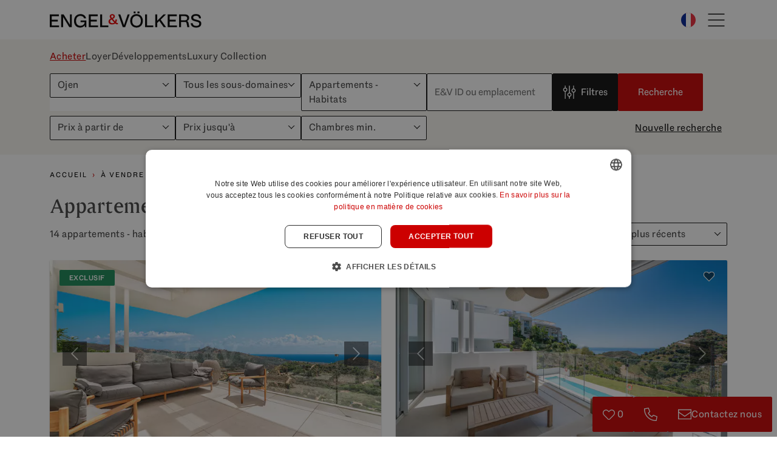

--- FILE ---
content_type: text/html; charset=UTF-8
request_url: https://www.marbella-ev.com/proprietes/ojen/appartements-habitats
body_size: 32471
content:
<!doctype html><html lang="fr" translate="no" prefix="og: https://ogp.me/ns#"><head> <meta charset="UTF-8"> <meta name="viewport" content="width=device-width, initial-scale=1"> <meta name="format-detection" content="telephone=no"> <link rel="profile" href="https://gmpg.org/xfn/11"> <link rel="preconnect" href="https://media.inmobalia.com/"> <link rel='dns-prefetch' href='https://media.inmobalia.com/'/>  <script>
		(function(w, d, s, l, i) {
			w[l] = w[l] || [];
			w[l].push({
				'gtm.start': new Date().getTime(),
				event: 'gtm.js'
			});
			var f = d.getElementsByTagName(s)[0],
				j = d.createElement(s),
				dl = l != 'dataLayer' ? '&l=' + l : '';
			j.async = true;
			j.src =
				'https://www.googletagmanager.com/gtm.js?id=' + i + dl;
			f.parentNode.insertBefore(j, f);
		})(window, document, 'script', 'dataLayer', 'GTM-P9FLNWG');
	</script>   <script> 
	// Helper function to delay opening a URL until a gtag event is sent. 
	// Call it in response to an action that should navigate to a URL.
	function gtagSendEvent(url) { 
		var callback = function () { 
			if (typeof url === 'string') { window.location = url; } 
		};
		gtag('event', 'conversion_event_submit_lead_form', { 
			'event_callback': callback, 'event_timeout': 2000, 
		// <event_parameters> 
		}); 
		return false; 
	}
	</script> <link rel="preload" href="https://www.marbella-ev.com/wp-content/themes/marbellaev/dist/src/fonts/EngelVoelkersHead_Rg.woff2" as="font" type="font/woff2" crossorigin><link rel="preload" href="https://www.marbella-ev.com/wp-content/themes/marbellaev/dist/src/fonts/EngelVoelkersHead_Bd.woff2" as="font" type="font/woff2" crossorigin><link rel="preload" href="https://www.marbella-ev.com/wp-content/themes/marbellaev/dist/src/fonts/EngelVoelkersText_Rg.woff2" as="font" type="font/woff2" crossorigin><link rel="preload" href="https://www.marbella-ev.com/wp-content/themes/marbellaev/dist/src/fonts/EngelVoelkersText_Lt.woff2" as="font" type="font/woff2" crossorigin><link rel="preload" href="https://www.marbella-ev.com/wp-content/themes/marbellaev/dist/src/fonts/EngelVoelkersText_Bd.woff2" as="font" type="font/woff2" crossorigin><link rel="preload" href="https://www.marbella-ev.com/wp-content/themes/marbellaev/dist/src/fonts/Baskervville-Regular.woff2" as="font" type="font/woff2" crossorigin><link rel="preload" href="https://www.marbella-ev.com/wp-content/themes/marbellaev/dist/src/fonts/Baskervville-Italic.woff2" as="font" type="font/woff2" crossorigin><style>@font-face {font-family: "Engel Voelkers Head";src: url("https://www.marbella-ev.com/wp-content/themes/marbellaev/dist/src/fonts/EngelVoelkersHead_Rg.ttf") format("truetype");src: url("https://www.marbella-ev.com/wp-content/themes/marbellaev/dist/src/fonts/EngelVoelkersHead_Rg.woff") format("woff");src: url("https://www.marbella-ev.com/wp-content/themes/marbellaev/dist/src/fonts/EngelVoelkersHead_Rg.woff2") format("woff2");font-weight: 400;font-display: swap;}@font-face {font-family: "Engel Voelkers Head";src: url("https://www.marbella-ev.com/wp-content/themes/marbellaev/dist/src/fonts/EngelVoelkersHead_Bd.ttf") format("truetype");src: url("https://www.marbella-ev.com/wp-content/themes/marbellaev/dist/src/fonts/EngelVoelkersHead_Bd.woff") format("woff");src: url("https://www.marbella-ev.com/wp-content/themes/marbellaev/dist/src/fonts/EngelVoelkersHead_Bd.woff2") format("woff2");font-weight: 700;font-display: swap;}@font-face {font-family: "Engel Voelkers Text";src: url("https://www.marbella-ev.com/wp-content/themes/marbellaev/dist/src/fonts/EngelVoelkersText_Lt.ttf") format("truetype");src: url("https://www.marbella-ev.com/wp-content/themes/marbellaev/dist/src/fonts/EngelVoelkersText_Lt.woff") format("woff");src: url("https://www.marbella-ev.com/wp-content/themes/marbellaev/dist/src/fonts/EngelVoelkersText_Lt.woff2") format("woff2");font-weight: 300;font-display: swap;}@font-face {font-family: "Engel Voelkers Text";src: url("https://www.marbella-ev.com/wp-content/themes/marbellaev/dist/src/fonts/EngelVoelkersText_Rg.ttf") format("truetype");src: url("https://www.marbella-ev.com/wp-content/themes/marbellaev/dist/src/fonts/EngelVoelkersText_Rg.woff") format("woff");src: url("https://www.marbella-ev.com/wp-content/themes/marbellaev/dist/src/fonts/EngelVoelkersText_Rg.woff2") format("woff2");font-weight: 400;font-display: swap;}@font-face {font-family: "Baskerville";src: url("https://www.marbella-ev.com/wp-content/themes/marbellaev/dist/src/fonts/Baskervville-Regular.ttf") format("truetype");src: url("https://www.marbella-ev.com/wp-content/themes/marbellaev/dist/src/fonts/Baskervville-Regular.woff") format("woff");src: url("https://www.marbella-ev.com/wp-content/themes/marbellaev/dist/src/fonts/Baskervville-Regular.woff2") format("woff2");font-weight: 400;font-display: swap;}@font-face {font-family: "Baskerville";src: url("https://www.marbella-ev.com/wp-content/themes/marbellaev/dist/src/fonts/Baskervville-Italic.ttf") format("truetype");src: url("https://www.marbella-ev.com/wp-content/themes/marbellaev/dist/src/fonts/Baskervville-Italic.woff") format("woff");src: url("https://www.marbella-ev.com/wp-content/themes/marbellaev/dist/src/fonts/Baskervville-Italic.woff2") format("woff2");font-weight: 400;font-style: italic;font-display: swap;}@font-face {font-family: "Engel Voelkers Text";src: url("https://www.marbella-ev.com/wp-content/themes/marbellaev/dist/src/fonts/EngelVoelkersText_Bd.ttf") format("truetype");src: url("https://www.marbella-ev.com/wp-content/themes/marbellaev/dist/src/fonts/EngelVoelkersText_Bd.woff") format("woff");src: url("https://www.marbella-ev.com/wp-content/themes/marbellaev/dist/src/fonts/EngelVoelkersText_Bd.woff2") format("woff2");font-weight: 700;font-display: swap;}body { font-family: "Engel Voelkers Text", sans-serif; font-weight: 400;}h1,h2,h3,h4,h5,h6,.h1,.h2,.h3,.h4,.h5,.h6,.display-1,.display-2,.display-3,.display-4,.display-5,.display-6,.slider-wrapper .f-carousel__slide figcaption a { font-family: "Engel Voelkers Head", serif; font-weight: 300;}</style><link rel="alternate" hreflang="en" href="https://www.marbella-ev.com/properties/ojen/apartments"><link rel="alternate" hreflang="es" href="https://www.marbella-ev.com/propiedades/ojen/apartamentos-y-pisos"><link rel="alternate" hreflang="de" href="https://www.marbella-ev.com/immobilien/ojen/wohnungen"><link rel="alternate" hreflang="fr" href="https://www.marbella-ev.com/proprietes/ojen/appartements-habitats"><link rel="alternate" hreflang="pl" href="https://www.marbella-ev.com/nieruchomosci/ojen/apartamenty"><link rel="alternate" hreflang="sv" href="https://www.marbella-ev.com/egenskaper/ojen/lagenheter"><link rel="alternate" hreflang="x-default" href="https://www.marbella-ev.com/properties/ojen/apartments"><link rel="next" href="https://www.marbella-ev.com/proprietes/ojen/appartements-habitats?ipage=2"><title>Ojen Appartements - Habitats à vendre | Engel & Völkers</title><meta name="description" content="Trouvez des appartements à Ojén, situés dans les montagnes et à seulement 5 minutes en voiture de la plage. Profitez de la tranquillité et du confort dans un coin qui combine l'intimité et l'accessibilité, explorez nos appartements et vivez en harmonie avec la nature et la proximité de la mer !"><link rel="canonical" href="https://www.marbella-ev.com/proprietes/ojen/appartements-habitats"/><meta property="og:locale" content="fr_FR"/><meta property="og:title" content="Ojen Appartements - Habitats à vendre | Engel & Völkers"/><meta property="og:description" content="Trouvez des appartements à Ojén, situés dans les montagnes et à seulement 5 minutes en voiture de la plage. Profitez de la tranquillité et du confort dans un coin qui combine l'intimité et l'accessibilité, explorez nos appartements et vivez en harmonie avec la nature et la proximité de la mer !"/><meta property="og:url" content="https://www.marbella-ev.com/proprietes/ojen/appartements-habitats"/><meta property="og:site_name" content="Engel &amp; Völkers Marbella"/><meta property="og:type" content="website"/><meta property="og:image" content="https://media.inmobalia.com/imgV1/B95mbh8olwFQm~uCUaVOI2kQT0hb0a8sZ9turUNfnwtvuccYCzs0YVPfPbfkc2VnnN1JFDpiVdhTScitksVKgk411m3hJoOLI7rEBDIteGhCzyRhWIXiGZ0CujnFB5uqvOkAkJTOuJsh4lHsX3mosVwoaQ8XCWyao2RX8If0Jfh~jHN_BPEZtSwWaINJkvUlaf1T21UWokkJHz8eoJjQutVP9q9r5dm_R0TwVi9Jr6oDJ0ImvRUz5X18B9Rf~dNZiM0OYysH6cwqBd5cUIL~eNyFDJ~Vgd_RSKtfKVWOEaV2WiL0JV5JqGq9RdIKd7c~V~A7~vBwMZHK6EDkMZOFGTaZ546zuaiZgb4vsH1n6ByaI7AashUOC5b0Uec1k8nTlCTqJbUGZAdhXc1_2HNhgBuks7G5Gm0y4lr5hFNj8zDEtQ--.jpeg"/><meta property="og:image:width" content="1200"/><meta property="og:image:height" content="675"/><meta property="og:image:type" content="image/webp"/><meta name="twitter:card" content="summary_large_image"/><script type="application/ld+json">{"@context":"http://schema.org","@type":"BreadcrumbList","itemListElement":[{"@type":"ListItem","position":1,"item":"https://www.marbella-ev.com/fr","name":"Accueil"},{"@type":"ListItem","position":2,"item":"https://www.marbella-ev.com/proprietes","name":"\u00e0 vendre"},{"@type":"ListItem","position":3,"item":"https://www.marbella-ev.com/proprietes/ojen","name":"Ojen"},{"@type":"ListItem","position":4,"item":"https://www.marbella-ev.com/proprietes/ojen/appartements-habitats","name":"Appartements - Habitats"}]}</script><script type="application/ld+json">{"@context":"https://schema.org","@type":"ItemList","itemListElement":[{"@type":"ListItem","position":1,"item":{"@context":"http://schema.org","@type":"Product","name":"Appartements &#8211; Habitats \u00e0 vendre \u00e0 Ojen","description":"Trouvez des appartements \u00e0 Oj\u00e9n, situ\u00e9s dans les montagnes et \u00e0 seulement 5 minutes en voiture de la plage. Profitez de la tranquillit\u00e9 et du confort dans un coin qui combine l'intimit\u00e9 et l'accessibilit\u00e9, explorez nos appartements et vivez en harmonie avec la nature et la proximit\u00e9 de la mer !","productId":"W-04634F","sku":"W-04634F","mpn":"W-04634F","image":"https://media.inmobalia.com/imgV1/B95mbh8olwFQm~uCUaVOI2kQT0hb0a8sZ9turUNfnwtvuccYCzs0YVPfPbfkc2VnnN1JFDpiVdhTScitksVKgk411m3hJoOLI7rEBDIteGhCzyRhWIXiGZ0CujnFB5uqvOkAkJTOuJsh4lHsX3mosVwoaQ8XCWyao2RX8If0Jfh~jHN_BPEZtSwWaINJkvUlaf1T21UWokkJHz8eoJjQutVP9q9r5dm_R0TwVi9Jr6oDJ0ImvRUz5X18B9Rf~dNZiM0OYysH6cwqBd5cUIL~eNyFDJ~Vgd_RSKtfKVWOEaV2WiL0JV5JqGq9RdIKd7c~V~A7~vBwMZHK6EDkMZOFGTaZ546zuaiZgb4vsH1n6ByaI7AashUOC5b0Uec1k8nTlCTqJbUGZAdhXc1_2HNhgBuks7G5Gm0y4lr5hFNj8zDEtQ--.jpeg","offers":{"availability":"https://schema.org/InStock","priceValidUntil":"2026-02-09","url":"https://www.marbella-ev.com/proprietes/palo-alto/appartements-habitats/W-04634F","@type":"Offer","priceCurrency":"EUR","price":1150000},"url":"https://www.marbella-ev.com/proprietes/palo-alto/appartements-habitats/W-04634F"}},{"@type":"ListItem","position":2,"item":{"@context":"http://schema.org","@type":"Product","name":"Appartements &#8211; Habitats \u00e0 vendre \u00e0 Ojen","description":"Trouvez des appartements \u00e0 Oj\u00e9n, situ\u00e9s dans les montagnes et \u00e0 seulement 5 minutes en voiture de la plage. Profitez de la tranquillit\u00e9 et du confort dans un coin qui combine l'intimit\u00e9 et l'accessibilit\u00e9, explorez nos appartements et vivez en harmonie avec la nature et la proximit\u00e9 de la mer !","productId":"W-03073J","sku":"W-03073J","mpn":"W-03073J","image":"https://media.inmobalia.com/imgV1/B95mbh8olwFQm~uCUaVOI2kQT0hb0a8sZ9turUNfnwtvuccYCzs0YVPfPbfkc2VnnN1JFDpiVdhTScitlS_~[base64]~7Ml84RmYiulhhP72hhcqle4Rf892QGZ7uZZiImbK1m6aoh4w2x~r0ykRdkM~Oqy_W5yHA2zV_zIVCDZrTscq48Bks4ifo2VbUYsFyywMOSCCQPj0_OCBTh848EnkVUEnBSxhjxUAog~bKfQ--.jpeg","offers":{"availability":"https://schema.org/InStock","priceValidUntil":"2026-02-09","url":"https://www.marbella-ev.com/proprietes/palo-alto/appartements-habitats/W-03073J","@type":"Offer","priceCurrency":"EUR","price":649000},"url":"https://www.marbella-ev.com/proprietes/palo-alto/appartements-habitats/W-03073J"}},{"@type":"ListItem","position":3,"item":{"@context":"http://schema.org","@type":"Product","name":"Appartements &#8211; Habitats \u00e0 vendre \u00e0 Ojen","description":"Trouvez des appartements \u00e0 Oj\u00e9n, situ\u00e9s dans les montagnes et \u00e0 seulement 5 minutes en voiture de la plage. Profitez de la tranquillit\u00e9 et du confort dans un coin qui combine l'intimit\u00e9 et l'accessibilit\u00e9, explorez nos appartements et vivez en harmonie avec la nature et la proximit\u00e9 de la mer !","productId":"W-02ZVUJ","sku":"W-02ZVUJ","mpn":"W-02ZVUJ","image":"https://media.inmobalia.com/imgV1/B95mbh8olwFQm~[base64].jpeg","offers":{"availability":"https://schema.org/InStock","priceValidUntil":"2026-02-09","url":"https://www.marbella-ev.com/proprietes/palo-alto/appartements-habitats/W-02ZVUJ","@type":"Offer","priceCurrency":"EUR","price":1250000},"url":"https://www.marbella-ev.com/proprietes/palo-alto/appartements-habitats/W-02ZVUJ"}},{"@type":"ListItem","position":4,"item":{"@context":"http://schema.org","@type":"Product","name":"Appartements &#8211; Habitats \u00e0 vendre \u00e0 Ojen","description":"Trouvez des appartements \u00e0 Oj\u00e9n, situ\u00e9s dans les montagnes et \u00e0 seulement 5 minutes en voiture de la plage. Profitez de la tranquillit\u00e9 et du confort dans un coin qui combine l'intimit\u00e9 et l'accessibilit\u00e9, explorez nos appartements et vivez en harmonie avec la nature et la proximit\u00e9 de la mer !","productId":"W-02ZQWM","sku":"W-02ZQWM","mpn":"W-02ZQWM","image":"https://media.inmobalia.com/imgV1/B95mbh8olwFQm~uCUaVOI2kQT0hb0a8sZ9turUNfnwtvuccYCzs0YVPfPbfkc2VnnN1JFDpiVdhTScitlOGXImxvNXlcUwnKwL3HnFkQ~h7V_1dAhZbBzduWyyTOOEJFnYAL8Mvm8~lTkAslYbbWey9~2T8I0p5OkMQhOB7IXj7nVOleiQrTcJcv0HBYrNA24fIsJFN54~ntJskEaH~orBD6_WR4gg_WanGRMK_mid5u6RW2xGATDJge10GbnBiO8GPOTBcpQxp56TVg1BEPg2P8RPcawXs6MH2SVf4gHZidzjBGYvFr3cLUHDsUDehNJ~xuZX8~fBfjXneJAqCzR0lSXUYilUOsMRACl6XagzyEYDOu3TbtL0F8~QD_AYGA11j5eCb8Uu5TNHakbiyjYSjIFkbJfey5mQ02EFxHM8q2Rg--.jpeg","offers":{"availability":"https://schema.org/InStock","priceValidUntil":"2026-02-09","url":"https://www.marbella-ev.com/proprietes/palo-alto/appartements-habitats/W-02ZQWM","@type":"Offer","priceCurrency":"EUR","price":1495000},"url":"https://www.marbella-ev.com/proprietes/palo-alto/appartements-habitats/W-02ZQWM"}},{"@type":"ListItem","position":5,"item":{"@context":"http://schema.org","@type":"Product","name":"Appartements &#8211; Habitats \u00e0 vendre \u00e0 Ojen","description":"Trouvez des appartements \u00e0 Oj\u00e9n, situ\u00e9s dans les montagnes et \u00e0 seulement 5 minutes en voiture de la plage. Profitez de la tranquillit\u00e9 et du confort dans un coin qui combine l'intimit\u00e9 et l'accessibilit\u00e9, explorez nos appartements et vivez en harmonie avec la nature et la proximit\u00e9 de la mer !","productId":"W-02WJ0C","sku":"W-02WJ0C","mpn":"W-02WJ0C","image":"https://media.inmobalia.com/imgV1/B95mbh8olwFQm~uCUaVOI2kQT0hb0a8sZ9turUNfnwtvuccYCzs0YVPfPbfkc2VnnN1JFDpiVdhTScitlOwbH4hqIgxe1RuktKEXUK1bBDSzoRtu98IJtlcnFlhoj~ftvXoGs14vJGhgm9~NmEgnfBUeiG~wJhge82Qag367BVxBaNH8SOsM1NzXNO0DgaO89RGwqX2Phjzmq3BAk4vuLkeUKL1MTlo03BdHekN~lxPCiGIyJevE0poeyWLltjpWbOL~hEe2k28wJxFx2zOnfPNDRBz0_BZZtXu9sGHcSv7ddqezJwA4juvnuqFfNFnCJ2ladS4NFUYc8HYj80lulrSMZSF_cs1u_JBQUL06Cxy77IUjpP7~yj11VaN_iG8XnKkDZqhBSp1lv3kNVnBykRfqwZjyEOi8p0o7P9kql_D8.jpg","offers":{"availability":"https://schema.org/InStock","priceValidUntil":"2026-02-09","url":"https://www.marbella-ev.com/proprietes/palo-alto/appartements-habitats/W-02WJ0C","@type":"Offer","priceCurrency":"EUR","price":760000},"url":"https://www.marbella-ev.com/proprietes/palo-alto/appartements-habitats/W-02WJ0C"}},{"@type":"ListItem","position":6,"item":{"@context":"http://schema.org","@type":"Product","name":"Appartements &#8211; Habitats \u00e0 vendre \u00e0 Ojen","description":"Trouvez des appartements \u00e0 Oj\u00e9n, situ\u00e9s dans les montagnes et \u00e0 seulement 5 minutes en voiture de la plage. Profitez de la tranquillit\u00e9 et du confort dans un coin qui combine l'intimit\u00e9 et l'accessibilit\u00e9, explorez nos appartements et vivez en harmonie avec la nature et la proximit\u00e9 de la mer !","productId":"W-02W6OG","sku":"W-02W6OG","mpn":"W-02W6OG","image":"https://media.inmobalia.com/imgV1/B95mbh8olwFQm~uCUaVOI2kQT0hb0a8sZ9turUNfnwtvuccYCzs0YVPfPbfkc2VnnN1JFDpiVdhTScitlOxnrIleh7Wrki~yrTSo1iTKKj9LLThmaGK9ECB3NpkdkQGifZomrfFOHeUL~tmq9M_oUjY_N2ktSadYiG7Nw_9y~X9xQPHzFb2NHrcRTecs8flMY~ete6BngFiEGVZcyYzl11~~kEIVr8LoKWl3~SRJQg3vAXOoMPRjJX0huhGuxMiPTdxjp_wU_UHPYDFXwdjFO0wckraa1BVHD5pU7722hku4VIapjI9mUNbfr3Vxo~oqUK5OaDePK05o8qF7Ic_tyUcG1rSUXTSKmSSbSUYVieuzndQ8ZCRzXweoN4lLz7bnFwEW9IH8aVmLlhXvXMsqIi3ng2JTTd7EKtdcMrfWZJUaQUVHLQ--.jpg","offers":{"availability":"https://schema.org/InStock","priceValidUntil":"2026-02-09","url":"https://www.marbella-ev.com/proprietes/palo-alto/appartements-habitats/W-02W6OG","@type":"Offer","priceCurrency":"EUR","price":760000},"url":"https://www.marbella-ev.com/proprietes/palo-alto/appartements-habitats/W-02W6OG"}},{"@type":"ListItem","position":7,"item":{"@context":"http://schema.org","@type":"Product","name":"Appartements &#8211; Habitats \u00e0 vendre \u00e0 Ojen","description":"Trouvez des appartements \u00e0 Oj\u00e9n, situ\u00e9s dans les montagnes et \u00e0 seulement 5 minutes en voiture de la plage. Profitez de la tranquillit\u00e9 et du confort dans un coin qui combine l'intimit\u00e9 et l'accessibilit\u00e9, explorez nos appartements et vivez en harmonie avec la nature et la proximit\u00e9 de la mer !","productId":"W-02YOKC","sku":"W-02YOKC","mpn":"W-02YOKC","image":"https://media.inmobalia.com/imgV1/B95mbh8olwFQm~uCUaVOI2kQT0hb0a8sZ9turUNfnwtvuccYCzs0YVPfPbfkc2VnnN1JFDpiVdhTScitlOL9S1Dcdr0RDEs72v2JDbKbcR_LKwFjiLI8rToICY_wo5hAryr2x6SMs1ifERQe8TJLrlJAbf0k8LTVjMMGfYKrTL4Wf~iq7zpZUpI2He7GZQCAC9kkAEY5_ZT30CbxPSMainlJvT08AOcu77JBVJlDZ8nO6WCLah3JdsLwVlIEFPR_3Xs~vYwfgvXk_xHsJtvXzV1w9IjjRXALw5CFJ9JzBdWj_1~NLew_imlYHamJdwntu7DOb7Vu0SmP2V9SDJ38qOURQbGQVTDU1XoJ9NXGP4kqE1Gr8olq65Np3141tr2fpYN_4XZxImcK6RKSHdcw6E~Bts~hWk5TQkjNzEfEPs9N.jpg","offers":{"availability":"https://schema.org/InStock","priceValidUntil":"2026-02-09","url":"https://www.marbella-ev.com/proprietes/palo-alto/appartements-terrasse/W-02YOKC","@type":"Offer","priceCurrency":"EUR","price":2295000},"url":"https://www.marbella-ev.com/proprietes/palo-alto/appartements-terrasse/W-02YOKC"}},{"@type":"ListItem","position":8,"item":{"@context":"http://schema.org","@type":"Product","name":"Appartements &#8211; Habitats \u00e0 vendre \u00e0 Ojen","description":"Trouvez des appartements \u00e0 Oj\u00e9n, situ\u00e9s dans les montagnes et \u00e0 seulement 5 minutes en voiture de la plage. Profitez de la tranquillit\u00e9 et du confort dans un coin qui combine l'intimit\u00e9 et l'accessibilit\u00e9, explorez nos appartements et vivez en harmonie avec la nature et la proximit\u00e9 de la mer !","productId":"W-02YE5K","sku":"W-02YE5K","mpn":"W-02YE5K","image":"https://media.inmobalia.com/imgV1/B95mbh8olwFQm~uCUaVOI2kQT0hb0a8sZ9turUNfnwtvuccYCzs0YVPfPbfkc2VnnN1JFDpiVdhTScitlOL3giW3cMnb_QQYr2_~6R1GUXA5_DicaL96TRZ6xF~IwUtso8v~wCTi0ZE2UDqFvzmcmfSh73e2uJ1q_6wiqhKgQNJaSk~ZyS2bRXDMH1JtELFO9_6j3JZKtFuUtSmlJ5UD9qAOny7OhywuwrEF~9CdxSiGdYIHQz46KgKxP7eakC55CHwcCQn2XBqux~RnNRt7onlXk4ftB8NJ8rARtxjqHUx8r~1T0rxeC20WjkfK1MOd2hs9NW91JVz48LKdx9ydcQzlACd1ntcHF5nNIWbYXB6pO3DtEzt6PyIAeMDL3kh~z~jYlCqhg_GSaox3mIHC_vzugQwh85IGTLsrQccDqGps.jpg","offers":{"availability":"https://schema.org/InStock","priceValidUntil":"2026-02-09","url":"https://www.marbella-ev.com/proprietes/palo-alto/appartements-terrasse/W-02YE5K","@type":"Offer","priceCurrency":"EUR","price":1745000},"url":"https://www.marbella-ev.com/proprietes/palo-alto/appartements-terrasse/W-02YE5K"}},{"@type":"ListItem","position":9,"item":{"@context":"http://schema.org","@type":"Product","name":"Appartements &#8211; Habitats \u00e0 vendre \u00e0 Ojen","description":"Trouvez des appartements \u00e0 Oj\u00e9n, situ\u00e9s dans les montagnes et \u00e0 seulement 5 minutes en voiture de la plage. Profitez de la tranquillit\u00e9 et du confort dans un coin qui combine l'intimit\u00e9 et l'accessibilit\u00e9, explorez nos appartements et vivez en harmonie avec la nature et la proximit\u00e9 de la mer !","productId":"W-02YHQX","sku":"W-02YHQX","mpn":"W-02YHQX","image":"https://media.inmobalia.com/imgV1/B95mbh8olwFQm~uCUaVOI2kQT0hb0a8sZ9turUNfnwtvuccYCzs0YVPfPbfkc2VnnN1JFDpiVdhTScitlOL6yXCjVJwpkATPtrPLjVA4NSSnBguXv4s_9CaQ7P0HnS83F3NI0FI6dh8Q2ZiWQNdwFWX6TtAVnAeTDGYUZvL5Xb5Ks7pnGnBEJ2UQZxL5mERH61Rjh1~qgJoMJHlWonSSZVsOaKYZA6Y5mkbC_cRgktzFRVLSwAWIuxce~7satlNJbZQqFxg3iTFEufmBSIneVH62ow1eIgd4CKCPN_j34x1UJBMQprtDiZIkpNzCYWc1WEOGQ8Tpmei0pC7Z7G0y1W~9LoioMA6dS4wwLUNnuzpVt98braey7HkVrHlOpZ8CEqUZGMqkHV1_ww8zbQ_MINCBcGfbQ01YTpmZOw8CXJfY.jpg","offers":{"availability":"https://schema.org/InStock","priceValidUntil":"2026-02-09","url":"https://www.marbella-ev.com/proprietes/palo-alto/appartements-habitats/W-02YHQX","@type":"Offer","priceCurrency":"EUR","price":1375000},"url":"https://www.marbella-ev.com/proprietes/palo-alto/appartements-habitats/W-02YHQX"}},{"@type":"ListItem","position":10,"item":{"@context":"http://schema.org","@type":"Product","name":"Appartements &#8211; Habitats \u00e0 vendre \u00e0 Ojen","description":"Trouvez des appartements \u00e0 Oj\u00e9n, situ\u00e9s dans les montagnes et \u00e0 seulement 5 minutes en voiture de la plage. Profitez de la tranquillit\u00e9 et du confort dans un coin qui combine l'intimit\u00e9 et l'accessibilit\u00e9, explorez nos appartements et vivez en harmonie avec la nature et la proximit\u00e9 de la mer !","productId":"W-02XSSC","sku":"W-02XSSC","mpn":"W-02XSSC","image":"https://media.inmobalia.com/imgV1/B95mbh8olwFQm~uCUaVOI2kQT0hb0a8sZ9turUNfnwtvuccYCzs0YVPfPbfkc2VnnN1JFDpiVdhTScitlOOiRQvBs2hgUL~Xkht2GsfQrJoX0dXiZg1XncXq62qn42kpp0yztriZ9Hz5uBWtkRkxXHGgbwXlwpTUNnG1XslgetPNJIcHdMeur8iaC2xrTXUIvg3k2r6RosbXZQIcKgf197D6qg~242~E2tzMQUysz83f1_YfzwHZqDWaNQxdxs8NmNq1Kvzg24TasEW6mEXftXYiX9_MtITofdRpN7l~vmUNe~UDJ0iOYO17TZ_Z4rE2xoZChnS81l~J0dN9TwW6UZwlNbU1F53wFVbgipAHTUqvlcTHNBR8GVDL6WyQgT8rqN3WDdd9Nf8hfv0aKx4Y2E5K99Xnsp159sT3TxlVUkNO.jpg","offers":{"availability":"https://schema.org/InStock","priceValidUntil":"2026-02-09","url":"https://www.marbella-ev.com/proprietes/palo-alto/appartements-habitats/W-02XSSC","@type":"Offer","priceCurrency":"EUR","price":795000},"url":"https://www.marbella-ev.com/proprietes/palo-alto/appartements-habitats/W-02XSSC"}},{"@type":"ListItem","position":11,"item":{"@context":"http://schema.org","@type":"Product","name":"Appartements &#8211; Habitats \u00e0 vendre \u00e0 Ojen","description":"Trouvez des appartements \u00e0 Oj\u00e9n, situ\u00e9s dans les montagnes et \u00e0 seulement 5 minutes en voiture de la plage. Profitez de la tranquillit\u00e9 et du confort dans un coin qui combine l'intimit\u00e9 et l'accessibilit\u00e9, explorez nos appartements et vivez en harmonie avec la nature et la proximit\u00e9 de la mer !","productId":"W-02XBSR","sku":"W-02XBSR","mpn":"W-02XBSR","image":"https://media.inmobalia.com/imgV1/B95mbh8olwFQm~[base64]~_jjCa6unGX~KD1~VrjKdXV7COMlOAo_ybF8Npxm94eZ~MUZKYTWKrddya40TFwRmczPK1vtKZoHF7q8_iDrTTnE~Ey~ypwbucpcH1uxomGIJnXFQNRtm_cyfHoT8jYoh1vV~ez~s1xQ5V3eGjoQCGZVPh2R2ji~IbYmqerNWZDROEfMOHeSFMR_Y7TZ0se9rqlWDul2QhXyPh32FtHho3j~tw--.jpg","offers":{"availability":"https://schema.org/InStock","priceValidUntil":"2026-02-09","url":"https://www.marbella-ev.com/proprietes/palo-alto/appartements-habitats/W-02XBSR","@type":"Offer","priceCurrency":"EUR","price":1590000},"url":"https://www.marbella-ev.com/proprietes/palo-alto/appartements-habitats/W-02XBSR"}}]}</script><link rel='stylesheet' id='inm-css-css' href='https://www.marbella-ev.com/wp-content/themes/marbellaev/dist/src/css/index.css?ver=1.1.112' media='all'/><link rel="shortcut icon" href="/favicon.ico"><link rel="apple-touch-icon" sizes="180x180" href="/apple-touch-icon.png"><link rel="icon" type="image/png" sizes="32x32" href="/favicon-32x32.png"><link rel="icon" type="image/png" sizes="16x16" href="/favicon-16x16.png"><link rel="manifest" href="/site.webmanifest"><link rel="mask-icon" href="/safari-pinned-tab.svg" color="#5bbad5"><meta name="msapplication-TileColor" content="#da532c"><meta name="theme-color" content="#ffffff"></head><body class="">  <noscript><iframe src="https://www.googletagmanager.com/ns.html?id=GTM-P9FLNWG" height="0" width="0" style="display:none;visibility:hidden"></iframe></noscript>  <header id="header" class="main-header d-flex fixed-top"> <nav class="navbar w-100"> <div class="container"> <a class="navbar-brand d-flex" href="/fr" title="Marbella E&V"> <svg class="evLogo" fill="none" viewBox="0 0 464 51"> <g clip-path="url(#a)"> <path d="M199.73 30.86c.74-1.8 1.11-3.98 1.11-6.52h4.35c0 3.85-.8 7.09-2.38 9.7.71.67 1.4 1.13 2.07 1.38.67.25 1.47.37 2.39.37h1.06v4.03h-.85c-.88 0-1.66-.03-2.33-.11-.67-.07-1.29-.21-1.86-.42-.57-.21-1.1-.49-1.59-.85-.49-.35-1.03-.8-1.59-1.33-2.47 2.05-5.67 3.08-9.6 3.08-3.46 0-6.15-.79-8.06-2.36-1.91-1.57-2.86-3.79-2.86-6.65 0-2.01.52-3.75 1.56-5.2 1.04-1.45 2.75-2.79 5.12-4.03-1.06-1.24-1.83-2.4-2.31-3.5s-.71-2.21-.71-3.34c0-2.12.72-3.83 2.17-5.13999 1.45-1.31 3.36-1.96 5.73-1.96 2.37 0 4.28.64 5.73 1.91 1.45 1.26999 2.17 2.96999 2.17 5.08999 0 1.59-.48 3-1.43 4.24-.96 1.24-2.53 2.47-4.72 3.71l6.84 7.9h-.01Zm-10.92-5.99c-1.52.78-2.62 1.63-3.31 2.55-.69.92-1.03 2-1.03 3.23 0 1.77.64 3.15 1.91 4.16 1.27 1.01 2.97 1.51 5.09 1.51 2.26 0 4.15-.62 5.67-1.86l-8.32-9.6-.01.01Zm1.64-4.72c1.52-.81 2.58-1.59 3.18-2.33.6-.74.9-1.63.9-2.65 0-1.13-.29-1.99-.88-2.57-.58-.58-1.4-.87-2.47-.87-1.07 0-1.9.27-2.52.82-.62.55-.93 1.32-.93 2.31 0 .74.2 1.52.61 2.33s1.1 1.8 2.09 2.97l.02-.01Z" fill="#E60000"></path> <path d="M0 9.07h27.57v5.41H5.99v11.13h18.4v5.41H5.99v12.41h22.06v5.41H0V9.07Zm34.84 0h7.53l19.09 31.87V9.07h5.83v39.77h-7.53L40.67 16.97v31.87h-5.83V9.07Zm59.38 18.98h17.34v20.79h-4.35l-.48-6.47c-.57 1.17-1.33 2.22-2.28 3.15-.96.94-2.06 1.73-3.31 2.39-1.26.65-2.63 1.17-4.14 1.54-1.5.37-3.08.56-4.74.56-2.72 0-5.2-.49-7.42-1.46-2.23-.97-4.14-2.36-5.73-4.16-1.59-1.8-2.83-3.97-3.71-6.5-.88-2.53-1.32-5.35-1.32-8.46 0-3.11.47-6.14 1.41-8.78.94-2.63 2.27-4.89 4-6.76s3.81-3.32 6.23-4.35C88.14 8.52 90.84 8 93.81 8c2.3 0 4.42.31 6.36.93 1.94.62 3.66 1.51 5.14 2.68 1.48 1.17 2.7 2.57 3.66 4.22.96 1.64 1.61 3.49 1.96 5.54h-6.1c-.67-2.4-2.01-4.29-4-5.65-2-1.36-4.41-2.04-7.24-2.04-1.98 0-3.78.34-5.41 1.03-1.63.69-3.02 1.67-4.19 2.94-1.17 1.27-2.07 2.79-2.7 4.56-.64 1.77-.95 3.75-.95 5.94v1.7c0 2.26.3 4.29.9 6.07.6 1.79 1.47 3.3 2.6 4.53 1.13 1.24 2.5 2.19 4.11 2.86 1.61.67 3.42 1.01 5.43 1.01 1.87 0 3.61-.28 5.22-.85 1.61-.56 3-1.34 4.16-2.33 1.17-.99 2.09-2.16 2.76-3.5.67-1.34 1.01-2.81 1.01-4.4h-12.3v-5.2l-.01.01Zm25.03-18.98h27.57v5.41h-21.58v11.13h18.4v5.41h-18.4v12.41h22.06v5.41h-28.05V9.07Zm34.83 0h6v34.36h19.03v5.41h-25.03V9.07Zm55.21 0h6.47l11.19 33.14 11.19-33.14h6.1L230.4 48.84h-7.21L209.3 9.07h-.01ZM265.28 50c-2.86 0-5.48-.51-7.85-1.54-2.37-1.02-4.41-2.47-6.12-4.32-1.72-1.86-3.04-4.06-3.98-6.63-.94-2.56-1.41-5.4-1.41-8.51 0-3.11.48-5.95 1.43-8.51.96-2.56 2.28-4.77 3.98-6.63 1.7-1.86 3.73-3.3 6.1-4.32C259.8 8.52 262.42 8 265.28 8c2.86 0 5.48.51 7.85 1.54 2.37 1.03 4.4 2.47 6.1 4.32 1.7 1.86 3.02 4.07 3.98 6.63.96 2.56 1.43 5.4 1.43 8.51 0 3.11-.47 5.95-1.41 8.51-.94 2.56-2.26 4.77-3.98 6.63-1.71 1.86-3.76 3.3-6.12 4.32-2.37 1.02-4.98 1.54-7.85 1.54Zm0-5.67c1.98 0 3.77-.34 5.38-1.03 1.61-.69 2.98-1.67 4.11-2.94 1.13-1.27 2.02-2.79 2.65-4.56.64-1.77.96-3.73.96-5.89v-1.8c0-2.16-.32-4.12-.96-5.89-.64-1.77-1.53-3.29-2.68-4.56-1.15-1.27-2.53-2.25-4.14-2.94-1.61-.69-3.38-1.03-5.33-1.03-1.95 0-3.72.34-5.33 1.03-1.61.69-2.99 1.67-4.14 2.94-1.15 1.27-2.04 2.79-2.68 4.56-.64 1.77-.95 3.73-.95 5.89v1.8c0 2.16.32 4.12.95 5.89.64 1.77 1.52 3.29 2.65 4.56 1.13 1.27 2.51 2.25 4.14 2.94s3.41 1.03 5.35 1.03h.02ZM256.53 0h5.83v5.67h-5.83V0Zm11.66 0h5.83v5.67h-5.83V0Zm23.21 9.07h6v34.36h19.03v5.41H291.4V9.07Zm30.98 0h5.99v19.56l19.25-19.56h7.53l-16.07 16.12 16.7 23.65h-7.26l-13.57-19.51-6.58 6.63v12.88h-5.99V9.07Zm38.39 0h27.57v5.41h-21.58v11.13h18.4v5.41h-18.4v12.41h22.06v5.41h-28.05V9.07Zm34.83 0h18.41c1.87 0 3.56.26 5.06.77 1.5.51 2.78 1.24 3.84 2.17 1.06.94 1.88 2.06 2.47 3.37.58 1.31.87 2.78.87 4.4 0 2.33-.59 4.34-1.78 6.02-1.18 1.68-2.87 2.93-5.06 3.74 1.38.39 2.43 1.05 3.15 1.99.72.94 1.28 2.32 1.67 4.16l2.65 13.15h-6.15l-2.39-12.3c-.14-.81-.35-1.48-.61-1.99-.27-.51-.62-.92-1.06-1.22-.44-.3-1-.51-1.67-.64-.67-.13-1.52-.19-2.54-.19h-10.87v16.33h-5.99V9.07Zm17.14 18.4c2.26 0 4.08-.59 5.46-1.78 1.38-1.18 2.07-2.78 2.07-4.8s-.68-3.61-2.04-4.8c-1.36-1.18-3.19-1.78-5.49-1.78h-11.13v13.15h11.13v.01Zm24.23 9.01c.53 5.48 4.19 8.22 10.98 8.22 6.11 0 9.17-2.19 9.17-6.57 0-1.56-.42-2.77-1.27-3.66-.85-.88-2.32-1.61-4.4-2.17l-9.92-2.81c-3.11-.88-5.4-2.14-6.87-3.76-1.47-1.63-2.2-3.75-2.2-6.36 0-3.61 1.27-6.4 3.82-8.38 2.54-1.98 6.13-2.97 10.76-2.97 4.91 0 8.66 1.13 11.24 3.39 2.58 2.26 3.94 5.59 4.08 9.97h-5.89c-.25-2.86-1.11-4.92-2.57-6.18-1.47-1.25-3.79-1.88-6.97-1.88-5.55 0-8.32 1.86-8.32 5.57 0 1.34.39 2.42 1.17 3.23.78.81 2.1 1.48 3.98 2.02l9.91 2.81c3.43.99 5.89 2.3 7.37 3.92 1.48 1.63 2.23 3.84 2.23 6.63 0 3.99-1.35 7.08-4.06 9.25-2.7 2.17-6.55 3.26-11.53 3.26-4.98 0-9.11-1.16-11.96-3.47-2.85-2.31-4.39-5.66-4.64-10.05h5.89v-.01Z" fill="#000"></path> </g> <defs> <clipPath id="a"> <path fill="#fff" d="M0 0h464v51H0z"></path> </clipPath> </defs> </svg> </a> <ul id="menu-main" class="navbar-nav d-none d-xxl-flex flex-row align-items-center gap-4 text-uppercase ms-auto"><li class="nav-item"><a class="nav-link" href="/proprietes"> Acheter ou louer</a></li><li class="nav-item"><a class="nav-link" href="/fr/services/vendre-avec-ev-marbella"> Vendre un bien</a></li><li class="nav-item"><a class="nav-link" href="https://www.marbella-ev.com/fr/luxury-collection"> Luxury Collection</a></li><li class="nav-item"><a class="nav-link" href="tel:+34952868406"> (+34) 952 868 406</a></li><li class="nav-item"><a class="nav-link" href="https://www.marbella-ev.com/fr/contact"> Contact</a></li></ul> <button type="button" class="btn-lang d-flex align-items-center justify-content-center bg-transparent border-0 text-black p-0 ms-auto ms-xxl-4" data-bs-toggle="modal" data-bs-target="#langModal"> <img width="24" height="24" src="https://www.marbella-ev.com/wp-content/themes/marbellaev/dist/src/images/flags/france-round.svg" alt="fr"/> </button> <button class="navbar-toggler border-0 ms-3" type="button" data-bs-toggle="offcanvas" data-bs-target="#offcanvasNavbar" aria-controls="offcanvasNavbar" aria-label="Toggle navigation"> <svg width="36" fill="currentColor" viewBox="0 0 24 24"> <use href="https://www.marbella-ev.com/wp-content/themes/marbellaev/dist/src/images/icons.svg#svgMenu"></use> </svg> </button> <div class="offcanvas offcanvas-end" tabindex="-1" id="offcanvasNavbar" aria-labelledby="offcanvasNavbarLabel"> <div class="offcanvas-header"> <svg width="50" fill="currentColor" viewBox="0 0 14 7"> <use href="https://www.marbella-ev.com/wp-content/themes/marbellaev/dist/src/images/icons.svg#svgEV"></use> </svg> <button class="bg-transparent text-black p-0 border-0" type="button" data-bs-dismiss="offcanvas" aria-label="Close"> <svg width="32" fill="currentColor" viewBox="0 0 24 24"> <use href="https://www.marbella-ev.com/wp-content/themes/marbellaev/dist/src/images/icons.svg#svgCross"></use> </svg> </button> </div> <div class="offcanvas-body"> <div id="offcanvasAccordion" class="accordion"><ul id="menuBurger" class="navbar-nav"><li class="nav-item"><a class="nav-link" href="https://www.marbella-ev.com/fr"> Accueil</a></li><li class="nav-item mb-3"><button data-bs-toggle="collapse" class="accordion-button w-auto collapsed" data-bs-target="#collapseMenuModal22007" role="button" aria-expanded="false" aria-controls="collapseMenuModal22007">Propriétés </button><div class="collapse accordion-collapse" id="collapseMenuModal22007" aria-labelledby="collapseMenuModal22007" data-bs-parent="#offcanvasAccordion"><ul class="nav flex-column mt-3 ms-3"><li class="nav-item"><a class="nav-link fs-5" href="https://www.marbella-ev.com/proprietes"> Toutes les propriétés</a></li><li class="nav-item"><a class="nav-link fs-5" href="/locations"> Locations de luxe</a></li><li class="nav-item"><a class="nav-link fs-5" href="https://www.marbella-ev.com/developpements"> Développements</a></li><li class="nav-item"><a class="nav-link fs-5" href="/proprietes/premiere-ligne-plage"> Plage de première ligne</a></li><li class="nav-item"><a class="nav-link fs-5" href="/proprietes/golf"> Golf de première ligne</a></li></ul></div></li><li class="nav-item mb-3"><button data-bs-toggle="collapse" class="accordion-button w-auto collapsed" data-bs-target="#collapseMenuModal22014" role="button" aria-expanded="false" aria-controls="collapseMenuModal22014">Nos services </button><div class="collapse accordion-collapse" id="collapseMenuModal22014" aria-labelledby="collapseMenuModal22014" data-bs-parent="#offcanvasAccordion"><ul class="nav flex-column mt-3 ms-3"><li class="nav-item"><a class="nav-link fs-5" href="https://www.marbella-ev.com/fr/services/acheter-avec-ev-marbella"> Acheter avec E&#038;V Marbella</a></li><li class="nav-item"><a class="nav-link fs-5" href="https://www.marbella-ev.com/fr/services/vendre-avec-ev-marbella"> Vendre avec E&#038;V Marbella</a></li><li class="nav-item"><a class="nav-link fs-5" href="https://www.marbella-ev.com/fr/services/les-meilleures-strategies-de-marketing"> Les meilleures stratégies de marketing</a></li></ul></div></li><li class="nav-item"><a class="nav-link" href="https://www.marbella-ev.com/fr/private-office"> Private office</a></li><li class="nav-item mb-3"><button data-bs-toggle="collapse" class="accordion-button w-auto collapsed" data-bs-target="#collapseMenuModal22019" role="button" aria-expanded="false" aria-controls="collapseMenuModal22019">Guides </button><div class="collapse accordion-collapse" id="collapseMenuModal22019" aria-labelledby="collapseMenuModal22019" data-bs-parent="#offcanvasAccordion"><ul class="nav flex-column mt-3 ms-3"><li class="nav-item"><a class="nav-link fs-5" href="https://www.marbella-ev.com/fr/guides/region-marbella"> Guides de la région de Marbella</a></li><li class="nav-item"><a class="nav-link fs-5" href="/fr/guides#buyers-sellers"> Guides d&rsquo;acheteurs et de vendeurs</a></li><li class="nav-item"><a class="nav-link fs-5" href="https://www.marbella-ev.com/fr/guides/les-magazines"> Les magazines</a></li><li class="nav-item"><a class="nav-link fs-5" href="https://www.marbella-ev.com/fr/blog"> Actualités immobilières à Marbella</a></li><li class="nav-item"><a class="nav-link fs-5" href="https://www.marbella-ev.com/fr/19130-videotouren.html"> Visites vidéo</a></li></ul></div></li><li class="nav-item mb-3"> <a class="nav-link position-relative" href="#"> <span class="d-flex position-absolute top-0 start-100 translate-middle badge rounded-pill bg-primary inm_pfl_num"> <span data-pfl-num="">0</span> <span class="visually-hidden">Propriétés sélectionnées</span> </span> À propos de nous </a><div class="collapse accordion-collapse" id="collapseMenuModal22026" aria-labelledby="collapseMenuModal22026" data-bs-parent="#offcanvasAccordion"><ul class="nav flex-column mt-3 ms-3"><li class="nav-item"><a class="nav-link fs-5" href="https://www.marbella-ev.com/fr/a-propos-de-nous"> À propos d&rsquo;E&#038;V</a></li><li class="nav-item"><a class="nav-link fs-5" href="https://www.marbella-ev.com/fr/a-propos-de-nous/bureaux"> Bureaux</a></li><li class="nav-item"><a class="nav-link fs-5" href="/fr/a-propos-de-nous#history"> Notre histoire</a></li><li class="nav-item"><a class="nav-link fs-5" href="/fr/a-propos-de-nous#careers"> Emplois</a></li></ul></div></li><li class="nav-item"><a class="nav-link" href="https://www.marbella-ev.com/fr/contact"> Contact</a></li><li class="nav-item"><a class="nav-link" data-bs-toggle="modal" data-bs-target="#langModal" href="#">Langues</a></li></ul></div> </div> <div class="offcanvas-footer mt-auto"> <ul class="list-unstyled mb-0"> <li class="mt-3"> <a href="tel:0034952868406" title="Telephone"> <svg class="me-2" width="24" fill="currentColor" viewBox="0 0 512 512"> <use href="https://www.marbella-ev.com/wp-content/themes/marbellaev/dist/src/images/icons.svg#svgPhone"></use> </svg> +34 952 868 406</a> </li> <li class="mt-3"> <a href="/cdn-cgi/l/email-protection#4825293a2a2d242429082d262f2d243e272d24232d3a3b662b2725" title="Mail"> <svg class="me-2" width="24" fill="currentColor" viewBox="0 0 512 512"> <use href="https://www.marbella-ev.com/wp-content/themes/marbellaev/dist/src/images/icons.svg#svgMail"></use> </svg> <span class="__cf_email__" data-cfemail="a7cac6d5c5c2cbcbc6e7c2c9c0c2cbd1c8c2cbccc2d5d489c4c8ca">[email&#160;protected]</span></a> </li> </ul> </div> </div> </nav> </header><main id="main" class="main-content pb-7"> <section class="refine-search-container bg-secondary position-relative pt-3 pb-4"> <div class="refine-search"> <div class="container"> <ul class="refine-search-type d-flex gap-4 list-unstyled m-0"> <li class="active">Acheter</li><li><a href="/locations">Loyer</a></li><li><a href="/developpements">Développements</a></li><li><a href="/fr/luxury-collection">Luxury Collection</a></li> </ul> <form id="refine-search" action="/inmsearchfr" autocomplete="off" data-inmforminit='{"lang":"fr","filter":"sale","cities":[28],"categories":[1],"currency":"EUR","orig-price":[],"imw":false}' data-origpricekey="orig-price" class="search-properties pt-3"> <input type="hidden" name="l" value="fr"/> <input type="hidden" name="o" value="dateListed DESC"/> <input type="hidden" name="f" value="sale"/> <input type="hidden" name="curr" value="eur"/> <div class="d-flex flex-wrap flex-xl-nowrap gap-2"> <input id="refine-search-ref" class="search-ref d-lg-none form-control rounded-1" type="text" name="mr" placeholder="E&V ID ou emplacement" minlength="4" data-message="Veuillez saisir au moins 4 caractères pour effectuer une recherche par référence"/> <div name="c[]" id="refine-search-c" class="form-element" placeholder="Tous les sites" data-reloader="1" data-search-text="Recherche..." data-search="true" data-allowedlocs={"mainLocations":["a41","a40","a1000100","c4","a51","a46","a161","c28","c16"],"secondaryLocations":[]}> <div class="form-control rounded-1"> Ojen </div> </div> <div name="a[]" data-disabled="disabled" id="refine-search-a" class="form-element" placeholder="Tous les sous-domaines" data-reloader="1" data-search-text="Recherche..." data-search="true"> <div class="form-control rounded-1"> Tous les sous-domaines </div> </div> <div name="t[]" id="refine-search-t" class="form-element" placeholder="Tous les types" data-reloader="1" data-search-text="Recherche..." data-search="true"> <div class="form-control rounded-1"> Appartements - Habitats </div> </div> <input id="refine-search-ref" class="search-ref d-none d-lg-flex form-control rounded-1" type="text" name="ft" placeholder="E&V ID ou emplacement" minlength="4" data-message="Veuillez saisir au moins 4 caractères pour effectuer une recherche par référence"/> <div class="d-none d-xl-flex gap-2"> <button aria-label="Filtres" class="refine-search-collapse-btn position-relative d-flex align-items-center justify-content-center btn btn-dark px-3" type="button" data-bs-toggle="collapse" data-bs-target="#collapseChecks"> <svg fill="currentColor" width="22" viewBox="0 0 512 512"> <use href="https://www.marbella-ev.com/wp-content/themes/marbellaev/dist/src/images/icons.svg#svgFilter"></use> </svg> <span class="d-none d-lg-flex ps-2">Filtres</span> </button> <button type="submit" class="btn btn-primary btn-search px-3">Recherche</button> </div> </div> <div class="d-flex align-items-center flex-wrap flex-xl-nowrap gap-2 mt-2"> <div name="pf" id="refine-search-c" class="form-element" placeholder="Prix à partir de" data-values='{"EUR":[300000,400000,500000,750000,1000000,1500000,2000000,2500000,3000000,4000000,5000000,6000000,7000000,8000000,9000000,10000000],"RUB":[10000000,15000000,20000000,25000000,50000000,75000000,100000000,150000000,200000000,300000000,400000000,500000000,600000000],"AUD":[300000,400000,500000,750000,1000000,1500000,2000000,2500000,3000000,4000000,5000000,6000000,7000000,8000000,9000000,10000000],"CAD":[300000,400000,500000,750000,1000000,1500000,2000000,2500000,3000000,4000000,5000000,6000000,7000000,8000000,9000000,10000000],"GBP":[300000,400000,500000,750000,1000000,1500000,2000000,2500000,3000000,4000000,5000000,6000000,7000000,8000000,9000000,10000000],"USD":[300000,400000,500000,750000,1000000,1500000,2000000,2500000,3000000,4000000,5000000,6000000,7000000,8000000,9000000,10000000]}' data-label="De"> <div class="form-control rounded-1"> Prix à partir de </div> </div> <div name="pt" id="refine-search-pt" class="form-element" placeholder="Prix jusqu'à" data-values='{"EUR":[300000,400000,500000,750000,1000000,1500000,2000000,2500000,3000000,4000000,5000000,6000000,7000000,8000000,9000000,10000000,-10000000],"RUB":[10000000,15000000,20000000,25000000,50000000,75000000,100000000,150000000,200000000,300000000,400000000,500000000,600000000,-600000000],"AUD":[300000,400000,500000,750000,1000000,1500000,2000000,2500000,3000000,4000000,5000000,6000000,7000000,8000000,9000000,10000000,-10000000],"CAD":[300000,400000,500000,750000,1000000,1500000,2000000,2500000,3000000,4000000,5000000,6000000,7000000,8000000,9000000,10000000,-10000000],"GBP":[300000,400000,500000,750000,1000000,1500000,2000000,2500000,3000000,4000000,5000000,6000000,7000000,8000000,9000000,10000000,-10000000],"USD":[300000,400000,500000,750000,1000000,1500000,2000000,2500000,3000000,4000000,5000000,6000000,7000000,8000000,9000000,10000000,-10000000]}' data-label="Pour"> <div class="form-control rounded-1"> Prix jusqu'à </div> </div> <div name="b" id="refine-search-b" class="form-element" placeholder="Chambres min." data-values="[1,2,3,4,5,6,7,8]" data-label="Min" data-suffix-singular="chambre" data-suffix-plural="chambres"> <div class="form-control rounded-1"> Chambres min. </div> </div> <a href="/proprietes" class="btn btn-link text-dark p-0 ms-auto d-none d-xl-flex me-2">Nouvelle recherche</a> </div> <div class="collapse w-100" id="collapseChecks"> <div class="d-flex flex-wrap align-items-center gap-2 mt-3"> <div class="form-check"> <input type="checkbox" id="newbuild" class="form-check-input" name="op[]" value="newbuild"/> <label class="form-check-label" for="newbuild">Nouvelle construction</label> </div> <div class="form-check"> <input type="checkbox" id="luxury" class="form-check-input" name="op[]" value="luxury"/> <label class="form-check-label" for="luxury">Luxe</label> </div> <div class="form-check"> <input type="checkbox" id="frontlinebeach" class="form-check-input" name="op[]" value="frontlinebeach"/> <label class="form-check-label" for="frontlinebeach">Première ligne de plage</label> </div> <div class="form-check"> <input type="checkbox" id="golf" class="form-check-input" name="op[]" value="golf"/> <label class="form-check-label" for="golf">Golf</label> </div> <div class="form-check"> <input type="checkbox" id="modern" class="form-check-input" name="op[]" value="modern"/> <label class="form-check-label" for="modern">Moderne</label> </div> <div class="form-check"> <input type="checkbox" id="seaviews" class="form-check-input" name="op[]" value="seaviews"/> <label class="form-check-label" for="seaviews">Vue sur la mer</label> </div> <div class="form-check"> <input type="checkbox" id="gatedcommunity" class="form-check-input" name="op[]" value="gatedcommunity"/> <label class="form-check-label" for="gatedcommunity">Communauté fermée</label> </div> <div class="form-check"> <input type="checkbox" id="closetosea" class="form-check-input" name="op[]" value="closetosea"/> <label class="form-check-label" for="closetosea">Bord de mer</label> </div> <div class="form-check"> <input type="checkbox" id="sold" class="form-check-input" name="op[]" value="sold"/> <label class="form-check-label" for="sold">Vendu</label> </div> </div> </div> <div class="d-flex d-xl-none pt-3"> <button aria-label="Filtres" class="refine-search-collapse-btn position-relative d-flex align-items-center justify-content-center btn btn-dark px-3" type="button" data-bs-toggle="collapse" data-bs-target="#collapseChecks"> <svg fill="currentColor" width="22" viewBox="0 0 512 512"> <use href="https://www.marbella-ev.com/wp-content/themes/marbellaev/dist/src/images/icons.svg#svgFilter"></use> </svg> <span class="d-none d-lg-flex ps-2">Filtres</span> </button> <a href="/proprietes" class="btn btn-link text-dark px-2">Nouvelle recherche</a> <button type="submit" class="btn btn-primary btn-search px-3 ms-auto">Recherche</button> </div></form> </div></div> </section> <section class="container mt-4 position-relative"> <span id="listings" class="position-absolute" style="top: -50px"></span> <nav class="my-4" style="--bs-breadcrumb-divider: '›'" aria-label="breadcrumb"> <ol class="breadcrumb"> <li class="breadcrumb-item text-uppercase d-none d-md-block"> <a href="/fr">Accueil</a> </li> <li class="breadcrumb-item text-uppercase d-none d-md-block"> <a href="/proprietes">à vendre</a> </li> <li class="breadcrumb-item text-uppercase"> <a href="/proprietes/ojen">Ojen</a> </li> <li class="breadcrumb-item text-uppercase"> <a href="/proprietes/ojen/appartements-habitats">Appartements - Habitats</a> </li> </ol></nav> <h1 class="h2 mb-2" id="searchExists">Appartements &#8211; Habitats à vendre à Ojen</h1> <div class="d-flex flex-column flex-md-row justify-content-between align-items-start align-items-md-center gap-3"> <p class="mb-0"> 14 appartements - habitats à vendre en Ojen.</p> <form id="orderform" class="form-order"> <div class="form-element" name="o" data-order-url="/proprietes/ojen/appartements-habitats" data-options='[{"value":"mr","label":"Les plus r\u00e9cents"},{"value":"pricea","label":"Prix inf\u00e9rieur"},{"value":"priced","label":"Prix plus \u00e9lev\u00e9"}]' data-selected="mr" data-placeholder="Par pertinence"> <div class="form-control rounded-1"> Les plus récents </div> </div></form> </div> <div class="row row-cols-1 row-cols-lg-2 row-cols-xxl-3 gy-4 pt-4"> <article class="col card-properties position-relative d-flex flex-column"> <div class="d-flex flex-column h-100 shadow-sm overflow-hidden rounded-1"> <div id="carouselCardProperties-0" class="card-properties-images carousel slide lazy" data-bs-ride="carousel" data-bs-interval="50000000" data-bs-touch="true" data-id="643332"> <button aria-label="Liste de souhaits de Marbella EV" class="card-properties-portfolio position-absolute border-0 d-flex align-items-center justify-content-center" type="button" data-pfl-id="643332" data-pfl-filter="sale"> <svg class="portfolio-icon" width="18" fill="currentColor" stroke="white" viewBox="0 0 512 512"> <use href="https://www.marbella-ev.com/wp-content/themes/marbellaev/dist/src/images/icons.svg#svgHeartPortfolio"/> </svg> <svg class="portfolio-icon-in d-none" width="18" fill="currentColor" stroke="white" viewBox="0 0 512 512"> <use href="https://www.marbella-ev.com/wp-content/themes/marbellaev/dist/src/images/icons.svg#svgHeartPortfolioIn"/> </svg> </button> <ul class="card-properties-tags d-flex gap-2 position-absolute list-unstyled mb-0"> <li class="bg-success text-white text-uppercase py-1 px-2 rounded-1 text-uppercase py-1 px-3">Exclusif</li></ul> <div class="carousel-inner" data-sourceid="643332" data-sourcefilter="sale"> <figure class="carousel-item mb-0 active ratio ratio-16x9"> <picture><source sizes="(max-width: 575px) calc(100vw - 24px), (max-width: 767px) 516px, (max-width: 991px) 696px, (max-width: 1199px) 456px, (max-width: 1399px) 564px, 476px" srcset="https://media.inmobalia.com/imgV1/B95mbh8olwFQm~uCUaVOI2kQT0hb0a8sZ9turUNfnwtvuccYCzs0YVPfPbfkc2VnnN1JFDpiVdhTScitksVKgk411m3hJoOLI7rEBDIteGhCzyRhWIXiGZ0CujnFB5uqvOkAkJTOuJsh4lHsX3mosVwoaQ8XCWyappU1GWCEmUTWgiXqLJPEo3vIGPCkhbbaFoZYcB1Q6vuVW~ce7z7MciHhC2G_tjS2iL1KVsMuTGkUQFIYZj~84RqbrhItdyXGvK3WU1uRkg32YPFVh0DwNzrUewjECEXpJn6byemGsDw9z0NvvCDqwc~vPL_aoJ1YgWHisjsFObU0KvIasXIpslQ56Vn_TAjxaekGY2dWyWSw4mdy1HGUIYYqj4ZueFhFrUUxu3OzuwbUxvKrQZWMzPPOXTPTQNcLyCMeJfjQ592h.jpeg 476w,https://media.inmobalia.com/imgV1/B95mbh8olwFQm~uCUaVOI2kQT0hb0a8sZ9turUNfnwtvuccYCzs0YVPfPbfkc2VnnN1JFDpiVdhTScitksVKgk411m3hJoOLI7rEBDIteGhCzyRhWIXiGZ0CujnFB5uqvOkAkJTOuJsh4lHsX3mosVwoaQ8XCWyapFur2Qz_kxjNqghUPNtltEgPR4wpN~Ug3cyb8XPSalTgNCKQEFAeCOPupYIFau1E4c8TX6R96UE36~ZEiXcbLkvUre05dmmSiLuQG1jldqhoN~UP7gN1TCBi6DlpS~bv0z6ahXBkaBs4jXgobLIKUZf7y_JmvWmbzspdI4Dmnd8bqRnnPszv6GYFYIpv~SePDv_7IWZPp0tqxteNaU72FSP~08u_i218TwU6CniowNrn55soU3dbKW~sHUSqDKGHnwAgJ5B9B71F.jpeg 696w" type="image/webp"><img class="position-absolute w-100 h-100 object-fit-cover" alt="Appartement contemporain avec mer panoramique et montagne Vues dans Palo Alto" width="476" height="268" src="https://media.inmobalia.com/imgV1/B95mbh8olwFQm~[base64]~zhxe7j3zTbXp~d~yIXV71qVCa0E0oGDxa3sAVm5ygjx7yQQpFpSIeFI~6y~NHhLDowkhtElpxRaiDL2KuWXSvJ_nBrhp6fLW~EcRdIMJTBa3oVYICtVk4-.jpeg"></picture> </figure> <figure class="carousel-item mb-0 ratio ratio-16x9"> <picture><source sizes="(max-width: 575px) calc(100vw - 24px), (max-width: 767px) 516px, (max-width: 991px) 696px, (max-width: 1199px) 456px, (max-width: 1399px) 564px, 476px" srcset="https://media.inmobalia.com/imgV1/B95mbh8olwFQm~uCUaVOI2kQT0hb0a8sZ9turUNfnwtvuccYCzs0YVPfPbfkc2VnnN1JFDpiVdhTScitksVKgk412DKJpKtSj4uEWa5VoLkwAm0wycmn9dacIACAjWfVygjIaIdKoMXHot7LentZVxHtWDOpEefXzyyHFJOl1rRBOMz7KJlgxmNsU4O5rWHk1~POvmH5fnIeTNCfZF5Dca6r1tgdpBRz5QydrbG~i7eLkSyUdbY2KSztTmDwYVnY~dJH6r~cOPhAhT7lmkxLDFaMTBZghju7l67ltcnAqnyg7n16yYYNdWctQDpK6tNqNOW7peuPIwmop2s~O9pUnVJXDofi5S3NmmwS1gUIhFrW8Fms~WraZGdy8~Tborz_zmms~Frk_jNUGhBp~sXPlD8ASlN~YmhDN_VWY3fW4SN0.jpeg 476w,https://media.inmobalia.com/imgV1/B95mbh8olwFQm~uCUaVOI2kQT0hb0a8sZ9turUNfnwtvuccYCzs0YVPfPbfkc2VnnN1JFDpiVdhTScitksVKgk412DKJpKtSj4uEWa5VoLkwAm0wycmn9dacIACAjWfVygjIaIdKoMXHot7LentZVxHtWDOpEefXzS3A9bYMXzZffDn8sF37CcQw4vZAox4nCriMRUgoSG3loYqD~igTLZjTL5xxDGy041aYGGwuTuGZ~SPooEKrT1CnRrdPfh8EWKEb8vDK7Jdl9rynuGx72MFf8u5J1mtBb3nxUdr5PrqYZQGDJ4NNNRABeNXDkSLVhZXSIwJEGI_59_m1e3434x_dP925mCopz3DJN~I956wm1iMGv2XNADqyIwMhIOZUKBzVClItRPZETCI3wd3hWlG6saVotHJQECN5nvY8jO0x.jpeg 696w" type="image/webp"><img class="position-absolute w-100 h-100 object-fit-cover" alt="Appartement contemporain avec mer panoramique et montagne Vues dans Palo Alto" loading="lazy" width="476" height="268" src="https://media.inmobalia.com/imgV1/B95mbh8olwFQm~[base64]~zYjF~LJSU0ZxGD~PMkWeHSLSaTJ4pLoaPKhjkRUAA_W6lMWEJX8EAS2F2tFOBsUqKdsl70sB0wmO5dx160j5saHfS06ACYaTNagy30t2UI1r2HsOOQJOnvV83igM8pgu_HH7onXEEhUUszz3t1Xjk_iiP0_RryOdE_~jMI-.jpeg"></picture> </figure> </div> <button class="carousel-control-prev" type="button" data-bs-target="#carouselCardProperties-0" data-bs-slide="prev"> <span class="carousel-control-prev-icon" aria-hidden="true"></span> <span class="visually-hidden">Précédent</span> </button> <button class="carousel-control-next" type="button" data-bs-target="#carouselCardProperties-0" data-bs-slide="next"> <span class="carousel-control-next-icon" aria-hidden="true"></span> <span class="visually-hidden">Suivant</span> </button> </div> <div class="d-flex flex-column flex-fill px-3 py-4 bg-secondary position-relative"> <small class="card-properties-pretitle d-block mb-2"> Palo Alto, Ojen </small> <h2 class="card-properties-title mb-3"> <a class="stretched-link" href="/proprietes/palo-alto/appartements-habitats/W-04634F"> Appartement contemporain avec mer panoramique et montagne Vues dans Palo Alto </a> </h2> <div class="d-flex flex-column gap-2 mt-auto"> <span class="card-properties-price" data-original-price="1150000">1 150 000 €</span> <ul class="card-properties-features list-unstyled d-flex flex-wrap align-items-center mb-0"> <li class="d-flex align-items-center"> 3 Lits </li> <li class="d-flex align-items-center"> 2 Bains </li> <li class="d-flex align-items-center"> <span class="me-1" data-original-value="115" data-original-unit="m&sup2;">115 m&sup2;</span>Intérieur </li> <li class="d-flex align-items-center"> <span class="me-1" data-original-value="34" data-original-unit="m&sup2;">34 m&sup2;</span>Terrasse </li> </ul> </div> </div> </div></article> <article class="col card-properties position-relative d-flex flex-column"> <div class="d-flex flex-column h-100 shadow-sm overflow-hidden rounded-1"> <div id="carouselCardProperties-1" class="card-properties-images carousel slide lazy" data-bs-ride="carousel" data-bs-interval="50000000" data-bs-touch="true" data-id="628302"> <button aria-label="Liste de souhaits de Marbella EV" class="card-properties-portfolio position-absolute border-0 d-flex align-items-center justify-content-center" type="button" data-pfl-id="628302" data-pfl-filter="sale"> <svg class="portfolio-icon" width="18" fill="currentColor" stroke="white" viewBox="0 0 512 512"> <use href="https://www.marbella-ev.com/wp-content/themes/marbellaev/dist/src/images/icons.svg#svgHeartPortfolio"/> </svg> <svg class="portfolio-icon-in d-none" width="18" fill="currentColor" stroke="white" viewBox="0 0 512 512"> <use href="https://www.marbella-ev.com/wp-content/themes/marbellaev/dist/src/images/icons.svg#svgHeartPortfolioIn"/> </svg> </button> <div class="carousel-inner" data-sourceid="628302" data-sourcefilter="sale"> <figure class="carousel-item mb-0 active ratio ratio-16x9"> <picture><source sizes="(max-width: 575px) calc(100vw - 24px), (max-width: 767px) 516px, (max-width: 991px) 696px, (max-width: 1199px) 456px, (max-width: 1399px) 564px, 476px" srcset="https://media.inmobalia.com/imgV1/B95mbh8olwFQm~uCUaVOI2kQT0hb0a8sZ9turUNfnwtvuccYCzs0YVPfPbfkc2VnnN1JFDpiVdhTScitlS_~4FypvhwRRN8UKSP5rzFP41uhKyTRO14Jw8Vnau0Er_FRRoVUfwBF9RuuV71vTDiNq_FIYarE8f8ItMBYM4ASyQLAb5dtB~hxbbyqZqG4~zSCPNExHpCa7Ifr~NmMH6UH~uaeTMdGqX1rDxL~ziigw_FslphL4OKTGrYiX6LooSQyIA5ZO~TWgf03fHuWEFKhKpx4pAAKD_uuscE0BVVqZk0eDq6tsYx01df4uig0Ue6i6LbI_31LqTBWEJZQq4uyPTSEmBPr6dJFiLTdbqcVe1NlhVagifI2K4rzHbfh8PdsMlveic6Hg2n41Y776AH~LHfJaqCDERu9LsopVBFUjZFx.jpeg 476w,https://media.inmobalia.com/imgV1/B95mbh8olwFQm~uCUaVOI2kQT0hb0a8sZ9turUNfnwtvuccYCzs0YVPfPbfkc2VnnN1JFDpiVdhTScitlS_~4FypvhwRRN8UKSP5rzFP41uhKyTRO14Jw8Vnau0Er_FRRoVUfwBF9RuuV71vTDiNq_FIYarE8f8ItrFS_jZ2xrqiiUDcaozpEG_oB8uc_1uZ4MHZbdRUdfJRrs2_OpZKzUZD2c0eO~hlRU3N4n3P0eMD4rRT8Vk6~hOw8xa3KIc6sn8z1MbDvbAsaJgTqCMLQX7JXZuKaTp_13AJ08zTcxWex89JIS0VwVgw88ZVRe66KaAYFeV736mP46mgLCMFhiULDSjH_4Thv3ntrYlJnBTDYfE1zANpZ1KCxqp4XCn9GsCkfyEHOJaar~7bvP5g0FmMuqSof8rrVQsM~UXq_Qwl.jpeg 696w" type="image/webp"><img class="position-absolute w-100 h-100 object-fit-cover" alt="Possibilité d&#039;investissement exclusif avec vues panoramiques à Palo Alto" width="476" height="268" src="https://media.inmobalia.com/imgV1/B95mbh8olwFQm~uCUaVOI2kQT0hb0a8sZ9turUNfnwtvuccYCzs0YVPfPbfkc2VnnN1JFDpiVdhTScitlS_~4FypvhwRRN8UKSP5rzFP41uhKyTRO14Jw8Vnau0Er_FRRoVUfwBF9RuuV71vTDiNq_FIYarE8f8ItMBYM4ASyQLAb5dtB~hxc0IcEp7q6uatH0DkIBTYFdbDjCa7OZsv3lkZnsDF0rinPtgazHsQJ1oOfioM9uZsqHZ7ery7fHAngzOpCmkZq~TcubP4MvHpStKvL4pUnP1feXNGfnrKJreEww9niPsfyvG6aCuleG3~UatJHbDOoTyvuRYHgSGqkNzLLbMeLw4wk_XmgUr6cyD8Y9msIyRKX9CcCGipng~ILzmNeRPuJoifJBdOmUM-.jpeg"></picture> </figure> <figure class="carousel-item mb-0 ratio ratio-16x9"> <picture><source sizes="(max-width: 575px) calc(100vw - 24px), (max-width: 767px) 516px, (max-width: 991px) 696px, (max-width: 1199px) 456px, (max-width: 1399px) 564px, 476px" srcset="https://media.inmobalia.com/imgV1/B95mbh8olwFQm~uCUaVOI2kQT0hb0a8sZ9turUNfnwtvuccYCzs0YVPfPbfkc2VnnN1JFDpiVdhTScitlS_~4FypuiCLOVavNAcn3Ue7ZYldWiqsO07XkDDJvCCXc5WuXFabKJfBMGLSq3XdgmOPd79xUAeIfBho7vnGZZC5uJCKMuIaOeJhfulgNJK8v62TVlh0yqB53a_BIfeRUn~U3K~louHL5NovMTetU1Xjj0m7z3EIVrCYjuW~5~9ERKrnOaaoEwY82XoU_nQpbPgPc~Y4PWhtyYulPiqShe9qDDzx0Bw9nXU~elrwt8mqvGEHNS~N80G1Se9zvlIL3_N94V6qpKsEBOT1SQeqGhG1YKqkETze8i8K1FkKw7QKz53D3TI0Q4217J08cFNfhSaSXtC9CaLhd5cY2aIKOfM6CTBu.jpeg 476w,https://media.inmobalia.com/imgV1/B95mbh8olwFQm~uCUaVOI2kQT0hb0a8sZ9turUNfnwtvuccYCzs0YVPfPbfkc2VnnN1JFDpiVdhTScitlS_~4FypuiCLOVavNAcn3Ue7ZYldWiqsO07XkDDJvCCXc5WuXFabKJfBMGLSq3XdgmOPd79xUAeIfBho7JctGqfg8LsQvLzTcph35RCcTr7ZM36n2O5zlJKfGBiOAIXcjcOUwWjfn27f8qhmmiBJfyNu1nI1nKFJjVPJpnISFr9UCDVugyS_2sNE_Kr7qsh~H2u92XFHtRaNLq_iUuaxE4wxAmOSIpISWUrNhu8qgcJycLy6tTNT8dbXmZ4~VHrcxtBW7KKb98RfrR32wS~X5VUKuUe2VzcM_JF~aWgYMZ4oeOyzBUpupyMG5pkiyrbIMZfTttAgsK~hJn27bkh8wffiybEm.jpeg 696w" type="image/webp"><img class="position-absolute w-100 h-100 object-fit-cover" alt="Possibilité d&#039;investissement exclusif avec vues panoramiques à Palo Alto" loading="lazy" width="476" height="268" src="https://media.inmobalia.com/imgV1/B95mbh8olwFQm~uCUaVOI2kQT0hb0a8sZ9turUNfnwtvuccYCzs0YVPfPbfkc2VnnN1JFDpiVdhTScitlS_~4FypuiCLOVavNAcn3Ue7ZYldWiqsO07XkDDJvCCXc5WuXFabKJfBMGLSq3XdgmOPd79xUAeIfBho7vnGZZC5uJCKMuIaOeJhYG6vZl9cwiT1mIFRsxKR08~kRnSzqNGtwFbK3o9jpZhwXNQtmN~~etV38w_G7_qqeTTHkDtE9fIanAUoxEkiexLWqH4jKnygV62GbAx9~tZv~zs2E6ddTU64NX6PSX_RhhkukEGWoBMgm12eYfdxVmWI8FRAX3OSvF7gUxrMooAfHm6jdWG9Hjxp1~bBvxEoCpan2P61O53X7Mh~xnwxhaS_Z3n_bgU-.jpeg"></picture> </figure> </div> <button class="carousel-control-prev" type="button" data-bs-target="#carouselCardProperties-1" data-bs-slide="prev"> <span class="carousel-control-prev-icon" aria-hidden="true"></span> <span class="visually-hidden">Précédent</span> </button> <button class="carousel-control-next" type="button" data-bs-target="#carouselCardProperties-1" data-bs-slide="next"> <span class="carousel-control-next-icon" aria-hidden="true"></span> <span class="visually-hidden">Suivant</span> </button> </div> <div class="d-flex flex-column flex-fill px-3 py-4 position-relative"> <small class="card-properties-pretitle d-block mb-2"> Palo Alto, Ojen </small> <h2 class="card-properties-title mb-3"> <a class="stretched-link" href="/proprietes/palo-alto/appartements-habitats/W-03073J"> Possibilité d&#039;investissement exclusif avec vues panoramiques à Palo Alto </a> </h2> <div class="d-flex flex-column gap-2 mt-auto"> <span class="card-properties-price" data-original-price="649000">649 000 €</span> <ul class="card-properties-features list-unstyled d-flex flex-wrap align-items-center mb-0"> <li class="d-flex align-items-center"> 2 Lits </li> <li class="d-flex align-items-center"> 2 Bains </li> <li class="d-flex align-items-center"> <span class="me-1" data-original-value="95" data-original-unit="m&sup2;">95 m&sup2;</span>Intérieur </li> <li class="d-flex align-items-center"> <span class="me-1" data-original-value="32" data-original-unit="m&sup2;">32 m&sup2;</span>Terrasse </li> </ul> </div> </div> </div></article> <article class="col card-properties position-relative d-flex flex-column"> <div class="d-flex flex-column h-100 shadow-sm overflow-hidden rounded-1"> <div id="carouselCardProperties-2" class="card-properties-images carousel slide lazy" data-bs-ride="carousel" data-bs-interval="50000000" data-bs-touch="true" data-id="624282"> <button aria-label="Liste de souhaits de Marbella EV" class="card-properties-portfolio position-absolute border-0 d-flex align-items-center justify-content-center" type="button" data-pfl-id="624282" data-pfl-filter="sale"> <svg class="portfolio-icon" width="18" fill="currentColor" stroke="white" viewBox="0 0 512 512"> <use href="https://www.marbella-ev.com/wp-content/themes/marbellaev/dist/src/images/icons.svg#svgHeartPortfolio"/> </svg> <svg class="portfolio-icon-in d-none" width="18" fill="currentColor" stroke="white" viewBox="0 0 512 512"> <use href="https://www.marbella-ev.com/wp-content/themes/marbellaev/dist/src/images/icons.svg#svgHeartPortfolioIn"/> </svg> </button> <div class="carousel-inner" data-sourceid="624282" data-sourcefilter="sale"> <figure class="carousel-item mb-0 active ratio ratio-16x9"> <picture><source sizes="(max-width: 575px) calc(100vw - 24px), (max-width: 767px) 516px, (max-width: 991px) 696px, (max-width: 1199px) 456px, (max-width: 1399px) 564px, 476px" srcset="https://media.inmobalia.com/imgV1/B95mbh8olwFQm~uCUaVOI2kQT0hb0a8sZ9turUNfnwtvuccYCzs0YVPfPbfkc2VnnN1JFDpiVdhTScitlOGQuuxMHkI1ZCZCu9jiyIWGm86cTAEbrxgvU4WaRTeSPy8axCd3Nqudeq_Joj3OxOeaW9lkjQxAEVoDNPV9fbT7Nj1BWogJaWXu2r4fs7Tz64ZRmjR5v9rLu0~Kqg9nR_RbSqY97fcDXmGCkHvgg0tmRoUK3s_8U~qsP2iN8tj9~84sSZhuu1~_BF5oVO1TDoXnMHfRdBgTBfuYwUJqjMUk8MbApslQjZnHSD~0uEww0nuRtWsWA8k7BD0FcSgwJwsheh3MS2rGg0o6Uqb~p5QJybujGr5SBTDWptpNt_mou037C9IpZZ1fSu44zkNX7B9zTz0egTse_e2ZaS8e_9gdK8B3.jpeg 476w,https://media.inmobalia.com/imgV1/B95mbh8olwFQm~[base64]~G_P0q30xSpEpjnqp3rPr~UlFTMqBnbBqCVPYJC7aTk4Gd0UReBHYG7QDF4JTL0CD8fg6Xt5cyt37ZfjCvHqOMwDlEwY3qdgnD8bdWbiXoZec6FAeRIusNmgj9ekDBmo0w~6p4I26KLGumObDE.jpeg 696w" type="image/webp"><img class="position-absolute w-100 h-100 object-fit-cover" alt="Appartement élégant avec mer panoramique et montagne Vues dans Palo Alto" width="476" height="268" src="https://media.inmobalia.com/imgV1/B95mbh8olwFQm~[base64]~F5gg59oR19G5Q9LTTQCokLiAX1w9malfBw4H76AhTiqxKph9nnzGLmF5seu_qOrFGECpJN3amuqmwinn2TaS5Zv0aQ5N3oNu9xjcoX6DMUwo4JuHjydYDl2w21EllW~GlisPCt2kCPaJZtjc60~3Cb~PySDwY0-.jpeg"></picture> </figure> <figure class="carousel-item mb-0 ratio ratio-16x9"> <picture><source sizes="(max-width: 575px) calc(100vw - 24px), (max-width: 767px) 516px, (max-width: 991px) 696px, (max-width: 1199px) 456px, (max-width: 1399px) 564px, 476px" srcset="https://media.inmobalia.com/imgV1/B95mbh8olwFQm~uCUaVOI2kQT0hb0a8sZ9turUNfnwtvuccYCzs0YVPfPbfkc2VnnN1JFDpiVdhTScitlOGQuuxMTWPJBOvgj664l_Ne9AvmKB2KNVLqDLsvlY~y2TiQ7HD3i5AkiSinxz2khlqmVKHXqoNCVyAdf2lAgmAwqPkeUKR4BCwNXsBcG5Lo_zuFiqg4IRvVJoBgLnVzUaDmXRDxFYyhH5Em~KYFQwkwxAGXcelTNe2Tj086P3USEZlXXmTBBd8tqs~9GarBwk5HXvP~IAjzf0bTNj9rQKH_AXGGvvOwIubo1LUTe8qmN0EjS_N1vWYFH7CO8YznjqWVcYZMgV3xAtUvcon80iwAdOr0Lu8Tgo~vvXoXa1IIPgCta0VyloMw4MtMM4GrznHk3NAeEBHxwpwmtLYgEe_QZYi~.jpeg 476w,https://media.inmobalia.com/imgV1/B95mbh8olwFQm~uCUaVOI2kQT0hb0a8sZ9turUNfnwtvuccYCzs0YVPfPbfkc2VnnN1JFDpiVdhTScitlOGQuuxMTWPJBOvgj664l_Ne9AvmKB2KNVLqDLsvlY~y2TiQ7HD3i5AkiSinxz2khlqmVKHXqoNCVyAdfUukHIx1QYJWF0tHyzOn_Bzt4Zcis0pmBdXvAkWzCgTm9V52NjY02nsaj9qOpVFGU11zT5PRnLJs8aHTgTeMbBQeg8~KqLAEb_hZiO3dFaJ_f60CdhNrtir06v6ivRX1KNmUpJtPYOs86K6WBh5oCyaJsmlu8Jexqsrhvc55tHjvnovWYl_r2N5C_PUpDKvMC6sYYSrx~fT28~R9TZsA63vsePVHHYqBji6VvAHjmEoshVgAywtph7ScAhsMF9nZOCwK02IIDncH.jpeg 696w" type="image/webp"><img class="position-absolute w-100 h-100 object-fit-cover" alt="Appartement élégant avec mer panoramique et montagne Vues dans Palo Alto" loading="lazy" width="476" height="268" src="https://media.inmobalia.com/imgV1/B95mbh8olwFQm~uCUaVOI2kQT0hb0a8sZ9turUNfnwtvuccYCzs0YVPfPbfkc2VnnN1JFDpiVdhTScitlOGQuuxMTWPJBOvgj664l_Ne9AvmKB2KNVLqDLsvlY~y2TiQ7HD3i5AkiSinxz2khlqmVKHXqoNCVyAdf2lAgmAwqPkeUKR4BCwNQHHzBEnWZGT8vENrSktEnt8WEle~c~0B36_6JdZazshuVVsTFtBvCrR7SCBODnEM_DDK87Hdm3VM5fhc5iA3_jjuAZYZl_1ba515IqMBJQ4E1VadTd5YRhnL1k7KavOrDyVkz0cp6kL6yVjEqU94mdC19xTTCGHXRQlfrloqfkZf0nTq6ZbxABFQrnXeokIdKggB7oVs7h7D2QZ1SzQqD9LqqCje3SU-.jpeg"></picture> </figure> </div> <button class="carousel-control-prev" type="button" data-bs-target="#carouselCardProperties-2" data-bs-slide="prev"> <span class="carousel-control-prev-icon" aria-hidden="true"></span> <span class="visually-hidden">Précédent</span> </button> <button class="carousel-control-next" type="button" data-bs-target="#carouselCardProperties-2" data-bs-slide="next"> <span class="carousel-control-next-icon" aria-hidden="true"></span> <span class="visually-hidden">Suivant</span> </button> </div> <div class="d-flex flex-column flex-fill px-3 py-4 position-relative"> <small class="card-properties-pretitle d-block mb-2"> Palo Alto, Ojen </small> <h2 class="card-properties-title mb-3"> <a class="stretched-link" href="/proprietes/palo-alto/appartements-habitats/W-02ZVUJ"> Appartement élégant avec mer panoramique et montagne Vues dans Palo Alto </a> </h2> <div class="d-flex flex-column gap-2 mt-auto"> <span class="card-properties-price" data-original-price="1250000">1 250 000 €</span> <ul class="card-properties-features list-unstyled d-flex flex-wrap align-items-center mb-0"> <li class="d-flex align-items-center"> 3 Lits </li> <li class="d-flex align-items-center"> 3 Bains </li> <li class="d-flex align-items-center"> <span class="me-1" data-original-value="165" data-original-unit="m&sup2;">165 m&sup2;</span>Intérieur </li> <li class="d-flex align-items-center"> <span class="me-1" data-original-value="42" data-original-unit="m&sup2;">42 m&sup2;</span>Terrasse </li> </ul> </div> </div> </div></article> <article class="col card-properties position-relative d-flex flex-column"> <div class="d-flex flex-column h-100 shadow-sm overflow-hidden rounded-1"> <div id="carouselCardProperties-3" class="card-properties-images carousel slide lazy" data-bs-ride="carousel" data-bs-interval="50000000" data-bs-touch="true" data-id="620525"> <button aria-label="Liste de souhaits de Marbella EV" class="card-properties-portfolio position-absolute border-0 d-flex align-items-center justify-content-center" type="button" data-pfl-id="620525" data-pfl-filter="sale"> <svg class="portfolio-icon" width="18" fill="currentColor" stroke="white" viewBox="0 0 512 512"> <use href="https://www.marbella-ev.com/wp-content/themes/marbellaev/dist/src/images/icons.svg#svgHeartPortfolio"/> </svg> <svg class="portfolio-icon-in d-none" width="18" fill="currentColor" stroke="white" viewBox="0 0 512 512"> <use href="https://www.marbella-ev.com/wp-content/themes/marbellaev/dist/src/images/icons.svg#svgHeartPortfolioIn"/> </svg> </button> <ul class="card-properties-tags d-flex gap-2 position-absolute list-unstyled mb-0"> <li class="bg-success text-white text-uppercase py-1 px-2 rounded-1 text-uppercase py-1 px-3">Exclusif</li></ul> <div class="carousel-inner" data-sourceid="620525" data-sourcefilter="sale"> <figure class="carousel-item mb-0 active ratio ratio-16x9"> <picture><source sizes="(max-width: 575px) calc(100vw - 24px), (max-width: 767px) 516px, (max-width: 991px) 696px, (max-width: 1199px) 456px, (max-width: 1399px) 564px, 476px" srcset="https://media.inmobalia.com/imgV1/B95mbh8olwFQm~uCUaVOI2kQT0hb0a8sZ9turUNfnwtvuccYCzs0YVPfPbfkc2VnnN1JFDpiVdhTScitlOGXImxvNXlcUwnKwL3HnFkQ~h7V_1dAhZbBzduWyyTOOEJFnYAL8Mvm8~lTkAslYbbWey9~2T8I0p5OlWSvfZQQR54y79XTqrcRXciNVjUe2pm49z6dJFKI3KMb5P2vsU6HUUaYAbmh7mkmilMbwmW_UMt5ckK8DvXzBFp3D3NEkW5~WOtrrVkFaXWr7kMmoElE1aYszkjM0Dvaac7ndG3HhI16k4~5sv5Fyawb_9diyBBaTCmXrgy7H7VmLCLtDwjwF9jKTl4P_8HeZiivdwNkNGXq6Qo3FKeil6zKL_hLq0SzBFH4gJVPco9kTvkTwEmsCClTuHWfaYz61o0tawILRpgc.jpeg 476w,https://media.inmobalia.com/imgV1/B95mbh8olwFQm~uCUaVOI2kQT0hb0a8sZ9turUNfnwtvuccYCzs0YVPfPbfkc2VnnN1JFDpiVdhTScitlOGXImxvNXlcUwnKwL3HnFkQ~h7V_1dAhZbBzduWyyTOOEJFnYAL8Mvm8~lTkAslYbbWey9~2T8I0p5Ol9Blow94tWOOTG2VFuQHntIT8Oi6UMvt7S8A3J86YM5AgEdBTb5tZn3NgIfuzeeBqwCmir3ThGbOqH7_naKzPyo~Wy8wrPZBLQvpTC01jIwpwDTr9pCuiKIgVdejjITtB4Wt6otz2zkcZu4yl1tZEMCJXmiS6494stCOzpjNzoPEePfNAE09mYE1KY2~x~CFDGCd58KkFE0nbWME2tWs7Yt3MlwFVG3AdSeiPNgKRseYS~7WDPRVXAyRWDhF62Hr9Ek2JXaLXYqf.jpeg 696w" type="image/webp"><img class="position-absolute w-100 h-100 object-fit-cover" alt="Maison luxueuse à Palo Alto avec vue panoramique sur la mer" loading="lazy" width="476" height="268" src="https://media.inmobalia.com/imgV1/B95mbh8olwFQm~uCUaVOI2kQT0hb0a8sZ9turUNfnwtvuccYCzs0YVPfPbfkc2VnnN1JFDpiVdhTScitlOGXImxvNXlcUwnKwL3HnFkQ~h7V_1dAhZbBzduWyyTOOEJFnYAL8Mvm8~lTkAslYbbWey9~2T8I0p5OlWSvfZQQR54y79XTqrcRQ8Yr8wSjxp5l2CaXI4Rm8IYvL2EFhaJT8MUYYpkAXjMrm2JTnS_6FL2a0rQ~ArXc8v~MucapmwQpmByFst33_LIySYMrvYGOvNbgwTwTdEK~lo5owYsYw7CZiKl7pl9riSoq4cAiOSWGkUxzisi3m~ve4WUHdUHrAlIUwSwJhWABHXPo_rldAxUB7xL8cdG4HbynRTDLa_cLjilLwVnzMBVBMYWMxLU-.jpeg"></picture> </figure> <figure class="carousel-item mb-0 ratio ratio-16x9"> <picture><source sizes="(max-width: 575px) calc(100vw - 24px), (max-width: 767px) 516px, (max-width: 991px) 696px, (max-width: 1199px) 456px, (max-width: 1399px) 564px, 476px" srcset="https://media.inmobalia.com/imgV1/B95mbh8olwFQm~uCUaVOI2kQT0hb0a8sZ9turUNfnwtvuccYCzs0YVPfPbfkc2VnnN1JFDpiVdhTScitlOGXImxvMS4~7DFFJoU5jnp29MvM3AEfXKByVmmkr9X~4Noi9CJz2VtNfFkNPZvKKp~21MFhkh2hqHVtR_EQaKC5_QLCkUSZB0EMPCaOGmJNAYQGyshQt_0eA1vqc_x8pdL5a0_0_2SbUvgNOcp3n~GgLAwQDO9AYwDSSERgPQ3rVkZcY7~0FqtxgmXqlWD7WLzixQgDZLhZGXFuGgezNJLfR5G0SMo61WLowXSW53PXXQjgkYyvTuINON7PYT4svxAg14yJv78Jteh7prwF_8TEiyUyjZLEwBKkIZQVn2__4~U~accOqNFkyb4rM_JYSGRwbb4e9qmPL0FOAyMcVXkBlIVN.jpeg 476w,https://media.inmobalia.com/imgV1/B95mbh8olwFQm~uCUaVOI2kQT0hb0a8sZ9turUNfnwtvuccYCzs0YVPfPbfkc2VnnN1JFDpiVdhTScitlOGXImxvMS4~7DFFJoU5jnp29MvM3AEfXKByVmmkr9X~4Noi9CJz2VtNfFkNPZvKKp~21MFhkh2hqHVtRXpP5_nA9xtolUhgJC10C2Mf5EjlVc0hXb_NziTI02nHozo6q1RqvksT~1k~mTLg8vWOf~uPJKmiY413FzsTa4EAzPk5dE1H0rEYRGq~DeCu6MdxiZ5MiMvLFpseyMr3X9No02MsGHPt~8QocEYNdgNM~GB6OmnNLVkbli2Jy371mgJpObA26VzHubZEMmTOM2gcVs3gdSc0nqh~n52S5jTHbN6He3TA1TbJCnbBj2H2wuWQvIF7dgER70mhLmH0aFP5G5l~cqDT.jpeg 696w" type="image/webp"><img class="position-absolute w-100 h-100 object-fit-cover" alt="Maison luxueuse à Palo Alto avec vue panoramique sur la mer" loading="lazy" width="476" height="268" src="https://media.inmobalia.com/imgV1/B95mbh8olwFQm~uCUaVOI2kQT0hb0a8sZ9turUNfnwtvuccYCzs0YVPfPbfkc2VnnN1JFDpiVdhTScitlOGXImxvMS4~7DFFJoU5jnp29MvM3AEfXKByVmmkr9X~4Noi9CJz2VtNfFkNPZvKKp~21MFhkh2hqHVtR_EQaKC5_QLCkUSZB0EMIlpYaOi0muqIKnaCGcDaM_QufqDXJ_vsrD~R7ttoyFtMrFDVtHiegda9C61VdCgZgQEy0nKrMwIWfjXXj6Zgng6Xk1NvK9doghEeYUmYSS6rCMpl6xojDjK1qH9HbulOzFYaLaMi0rMmIHV0hJCJEvO0OHsOBE4C_zNOPZ_9nAVuowRGNF~qqa3uhFFGGPDSTetpELn_DsDgTAePrJj13EdeigElAkQ-.jpeg"></picture> </figure> </div> <button class="carousel-control-prev" type="button" data-bs-target="#carouselCardProperties-3" data-bs-slide="prev"> <span class="carousel-control-prev-icon" aria-hidden="true"></span> <span class="visually-hidden">Précédent</span> </button> <button class="carousel-control-next" type="button" data-bs-target="#carouselCardProperties-3" data-bs-slide="next"> <span class="carousel-control-next-icon" aria-hidden="true"></span> <span class="visually-hidden">Suivant</span> </button> </div> <div class="d-flex flex-column flex-fill px-3 py-4 bg-secondary position-relative"> <small class="card-properties-pretitle d-block mb-2"> Palo Alto, Ojen </small> <h2 class="card-properties-title mb-3"> <a class="stretched-link" href="/proprietes/palo-alto/appartements-habitats/W-02ZQWM"> Maison luxueuse à Palo Alto avec vue panoramique sur la mer </a> </h2> <div class="d-flex flex-column gap-2 mt-auto"> <span class="card-properties-price" data-original-price="1495000">1 495 000 €</span> <ul class="card-properties-features list-unstyled d-flex flex-wrap align-items-center mb-0"> <li class="d-flex align-items-center"> 3 Lits </li> <li class="d-flex align-items-center"> 4 Bains </li> <li class="d-flex align-items-center"> <span class="me-1" data-original-value="190" data-original-unit="m&sup2;">190 m&sup2;</span>Intérieur </li> <li class="d-flex align-items-center"> <span class="me-1" data-original-value="30" data-original-unit="m&sup2;">30 m&sup2;</span>Terrasse </li> </ul> </div> </div> </div></article> <article class="col card-properties position-relative d-flex flex-column"> <div class="d-flex flex-column h-100 shadow-sm overflow-hidden rounded-1"> <div id="carouselCardProperties-4" class="card-properties-images carousel slide lazy" data-bs-ride="carousel" data-bs-interval="50000000" data-bs-touch="true" data-id="559942"> <button aria-label="Liste de souhaits de Marbella EV" class="card-properties-portfolio position-absolute border-0 d-flex align-items-center justify-content-center" type="button" data-pfl-id="559942" data-pfl-filter="sale"> <svg class="portfolio-icon" width="18" fill="currentColor" stroke="white" viewBox="0 0 512 512"> <use href="https://www.marbella-ev.com/wp-content/themes/marbellaev/dist/src/images/icons.svg#svgHeartPortfolio"/> </svg> <svg class="portfolio-icon-in d-none" width="18" fill="currentColor" stroke="white" viewBox="0 0 512 512"> <use href="https://www.marbella-ev.com/wp-content/themes/marbellaev/dist/src/images/icons.svg#svgHeartPortfolioIn"/> </svg> </button> <div class="carousel-inner" data-sourceid="559942" data-sourcefilter="sale"> <figure class="carousel-item mb-0 active ratio ratio-16x9"> <picture><source sizes="(max-width: 575px) calc(100vw - 24px), (max-width: 767px) 516px, (max-width: 991px) 696px, (max-width: 1199px) 456px, (max-width: 1399px) 564px, 476px" srcset="https://media.inmobalia.com/imgV1/B95mbh8olwFQm~uCUaVOI2kQT0hb0a8sZ9turUNfnwtvuccYCzs0YVPfPbfkc2VnnN1JFDpiVdhTScitlOwbH4hqIgxe1RuktKEXUK1bBDSzoRtu98IJtlcnFlhoj~ftvXoGs14vJGhgm9~NmEgnfBUeiG~wJhgbGb4i_DUsDqcUe3UO9oXv1avgPw0H2ox51YhwpJNbC6NJWGyx89oUceSnUaQWhPegBXvXd~E~FK9MPzsykNgLQbU~glynIL_c6Zw1Cj1QwWew4cBchikQpOsgdVrxHVjwFkNMsSC02CP2L4usD37nCNlN_jp_M3KY43ru7Uu5cHKh358wydU0XpKC07GoTBQoJNvTOq2X2NE76ri6ufgOCfn0ZmEttzQ~Pf4jRScOZS1klo_wKMwQRGXTob6Fd3TVFZrGc7oZUh0-.jpg 476w,https://media.inmobalia.com/imgV1/B95mbh8olwFQm~uCUaVOI2kQT0hb0a8sZ9turUNfnwtvuccYCzs0YVPfPbfkc2VnnN1JFDpiVdhTScitlOwbH4hqIgxe1RuktKEXUK1bBDSzoRtu98IJtlcnFlhoj~ftvXoGs14vJGhgm9~NmEgnfBUeiG~wJhgZxc82PA10pXUOOWDwLTE5p1INwOEFCOz6lMIyBU40v3Zx1RUVn7nW0950dheHE6FwjFn6pBzI5zKhSPlBXjEGYZd7mIoYX2h6oMWB4zhfQWyIjOuJb1PbQ7IP3K6CrYP5EsalN4slzUSctlRrwKw3UmoQBRik~FQ5dhMwhWCuPLviLM~41yoYBI1KPCekvdeu6z0OG02DNysbOgeDz6y7Dip7v0XWHnDlgSUP4NfFwzx4qL~g1Of9XjNkw698JbWSCAn~cfqszmg-.jpg 696w" type="image/webp"><img class="position-absolute w-100 h-100 object-fit-cover" alt="Elégant Appartement avec Vues imprenables à Palo Alto" loading="lazy" width="476" height="268" src="https://media.inmobalia.com/imgV1/B95mbh8olwFQm~uCUaVOI2kQT0hb0a8sZ9turUNfnwtvuccYCzs0YVPfPbfkc2VnnN1JFDpiVdhTScitlOwbH4hqIgxe1RuktKEXUK1bBDSzoRtu98IJtlcnFlhoj~ftvXoGs14vJGhgm9~NmEgnfBUeiG~wJhgbGb4i_DUsDqcUe3UO9oXxzLL_xl1~maO_UZ0MgHFKx7kr6WwwD6~iZV3dYowBLEloUWlQ91jj~W7BLfzEyqNqyONc_HcWMKxp9whFCwUIJvY1eLVtacWTBk6LNNZlsjhST9bhkA94nKynC9FeXMuQ_B0OlXSa6A0xNSGC3tAht7GRhOu9URqRAO8zn9FLNNq5rIBJQqSyqBzmO4XfXVOgXKIKfqNWDw66BDwJEz__vNsg6Aa6ag--.jpg"></picture> </figure> <figure class="carousel-item mb-0 ratio ratio-16x9"> <picture><source sizes="(max-width: 575px) calc(100vw - 24px), (max-width: 767px) 516px, (max-width: 991px) 696px, (max-width: 1199px) 456px, (max-width: 1399px) 564px, 476px" srcset="https://media.inmobalia.com/imgV1/B95mbh8olwFQm~uCUaVOI2kQT0hb0a8sZ9turUNfnwtvuccYCzs0YVPfPbfkc2VnnN1JFDpiVdhTScitlOwbH4hqKH6nMYEauDEZAzwfnhYpZ3jBwiwyFyoP7B99oNEygGcyPLjpAPUjMA3PZ3Kc1cyGKu~2LfQs~bVphYYMTU9XLm75aUeIMig1LkUWj3jY25aWjhxDGGuMHcVFQ6PiUN3ghUOjwkbomNsKrfMwd9Hh028qqtQ1j~g6eRb5yqfTcoH8iWWUxWFQ~ENmtvDyESt9RlNIbZjSuU9fn2T9rsXu3YN~gjz_I0IQIG6ZTemtXTg0WOg0MJitLtEuh7zMGIl_MrVu9M5TpG~G~~QkQoN7WLenYktHytcxIgtVUen~lQOlZbdh8EUNuEQz6LhPXF6qRlpCjBekxsYXhwLG8h1A99lR.jpg 476w,https://media.inmobalia.com/imgV1/B95mbh8olwFQm~uCUaVOI2kQT0hb0a8sZ9turUNfnwtvuccYCzs0YVPfPbfkc2VnnN1JFDpiVdhTScitlOwbH4hqKH6nMYEauDEZAzwfnhYpZ3jBwiwyFyoP7B99oNEygGcyPLjpAPUjMA3PZ3Kc1cyGKu~2LfQs~bVph_nz0JkqYL4_2~F2iDdvEpKaJBHSI68vCCMAMMb3rsl00~yV3JIYVLQWuTvhHoODBrtdQiD~ybT7_HLOr8eaA2W7SKGOh5D4XVCfQOtEonRK00NdZxlhO6qSrrJyAoVk6ogu2BTBEWsPpyyZm4H7GDFI9r0nB9cKhorhPd5qxkPgPWxB1YFoMWyfVPw5Yp7TsY3HZcsZH2t_hGRu2WfEep4TpLud5xnFj00yoMLNtp5sKryoGwO8R~xpeeVgO1uamxoelKZbMN5k.jpg 696w" type="image/webp"><img class="position-absolute w-100 h-100 object-fit-cover" alt="Elégant Appartement avec Vues imprenables à Palo Alto" loading="lazy" width="476" height="268" src="https://media.inmobalia.com/imgV1/B95mbh8olwFQm~uCUaVOI2kQT0hb0a8sZ9turUNfnwtvuccYCzs0YVPfPbfkc2VnnN1JFDpiVdhTScitlOwbH4hqKH6nMYEauDEZAzwfnhYpZ3jBwiwyFyoP7B99oNEygGcyPLjpAPUjMA3PZ3Kc1cyGKu~2LfQs~bVphYYMTU9XLm75aUeIMig1MFX3JY5HMobnwT7ZoScPmJdI7IwfiZRFDzOc3DTBo6vKY6cHKKaHPJJ_zGlau3ehv9RRI4l1JiYinxFzL0UgCs8_yBGG_xLHmuI5_V~svl569Xkfk0CPby~lBkyBeR1zMaXvhtT~iS9y1BKxhY5L4Qo~o1WnryAvmRT64R31eryh~LFyaJdfr5uVBBZUGIfUN8XlxL6Qqpba_1XWyQtGpfQOYsYHRKU-.jpg"></picture> </figure> </div> <button class="carousel-control-prev" type="button" data-bs-target="#carouselCardProperties-4" data-bs-slide="prev"> <span class="carousel-control-prev-icon" aria-hidden="true"></span> <span class="visually-hidden">Précédent</span> </button> <button class="carousel-control-next" type="button" data-bs-target="#carouselCardProperties-4" data-bs-slide="next"> <span class="carousel-control-next-icon" aria-hidden="true"></span> <span class="visually-hidden">Suivant</span> </button> </div> <div class="d-flex flex-column flex-fill px-3 py-4 position-relative"> <small class="card-properties-pretitle d-block mb-2"> Palo Alto, Ojen </small> <h2 class="card-properties-title mb-3"> <a class="stretched-link" href="/proprietes/palo-alto/appartements-habitats/W-02WJ0C"> Elégant Appartement avec Vues imprenables à Palo Alto </a> </h2> <div class="d-flex flex-column gap-2 mt-auto"> <span class="card-properties-price" data-original-price="760000">760 000 €</span> <ul class="card-properties-features list-unstyled d-flex flex-wrap align-items-center mb-0"> <li class="d-flex align-items-center"> 2 Lits </li> <li class="d-flex align-items-center"> 2 Bains </li> <li class="d-flex align-items-center"> <span class="me-1" data-original-value="95" data-original-unit="m&sup2;">95 m&sup2;</span>Intérieur </li> <li class="d-flex align-items-center"> <span class="me-1" data-original-value="40" data-original-unit="m&sup2;">40 m&sup2;</span>Terrasse </li> </ul> </div> </div> </div></article> <article class="banner-card position-relative col"> <a href="https://marbella-ev.com/fr/luxury-collection" class="position-absolute top-0 d-block h-100 text-white text-decoration-none shadow-sm overflow-hidden rounded-1" title="The Luxury Collection" > <div class="position-relative z-1 d-flex flex-column justify-content-center align-items-center gap-3 w-100 h-100 p-3 bg-transparent text-white"> <h2 class='fs-3 text-center mb-0'> The Luxury Collection </h2> <p class="text-center mb-0">Là où la vie extraordinaire</br> devient votre réalité quotidienne</p> <span class="btn mt-3 btn-secondary"> Explore now </span> </div> <figure class="position-absolute top-0 start-0 w-100 h-100 z-0"> <picture><source srcset="https://media.inmobalia.com/imgV1/B95mbh8olwFQm~uCT2wPZNsw48fOO6fZf2JyyLpmtnY9L0eInQUz5tkQklYaK00tmbVSLp7oW~DxsNL0IaDvb3hUKGwpgnE~jJYFer4ignitxfZgatTNaETeKxSqw8MQfTNjCks3OwBf_LAusMh82liYGJ4roU99DbRpBN~jH9j3JXArbbIf3I8N.png 696w" type="image/webp"><img class="w-100 h-100 object-fit-cover" alt="The Luxury Collection" loading="lazy" width="696" height="696" src="https://media.inmobalia.com/imgV1/B95mbh8olwFQm~uCT2wPZNsw48fOO6fZf2JyyLpmtnY9L0eInQUz5tkQklYaK00tmbVSLp7oW~DxsNL0IaDvb3hUKGwpgnE~jJYFer4ignitxfZgatTNaETeKxSqw8MQfTNjCks3OwBf_LAusMh82liY.png"></picture> </figure> </a> </article> <article class="col card-properties position-relative d-flex flex-column"> <div class="d-flex flex-column h-100 shadow-sm overflow-hidden rounded-1"> <div id="carouselCardProperties-5" class="card-properties-images carousel slide lazy" data-bs-ride="carousel" data-bs-interval="50000000" data-bs-touch="true" data-id="617283"> <button aria-label="Liste de souhaits de Marbella EV" class="card-properties-portfolio position-absolute border-0 d-flex align-items-center justify-content-center" type="button" data-pfl-id="617283" data-pfl-filter="sale"> <svg class="portfolio-icon" width="18" fill="currentColor" stroke="white" viewBox="0 0 512 512"> <use href="https://www.marbella-ev.com/wp-content/themes/marbellaev/dist/src/images/icons.svg#svgHeartPortfolio"/> </svg> <svg class="portfolio-icon-in d-none" width="18" fill="currentColor" stroke="white" viewBox="0 0 512 512"> <use href="https://www.marbella-ev.com/wp-content/themes/marbellaev/dist/src/images/icons.svg#svgHeartPortfolioIn"/> </svg> </button> <ul class="card-properties-tags d-flex gap-2 position-absolute list-unstyled mb-0"> <li class="bg-success text-white text-uppercase py-1 px-2 rounded-1 text-uppercase py-1 px-3">Exclusif</li></ul> <div class="carousel-inner" data-sourceid="617283" data-sourcefilter="sale"> <figure class="carousel-item mb-0 active ratio ratio-16x9"> <picture><source sizes="(max-width: 575px) calc(100vw - 24px), (max-width: 767px) 516px, (max-width: 991px) 696px, (max-width: 1199px) 456px, (max-width: 1399px) 564px, 476px" srcset="https://media.inmobalia.com/imgV1/B95mbh8olwFQm~uCUaVOI2kQT0hb0a8sZ9turUNfnwtvuccYCzs0YVPfPbfkc2VnnN1JFDpiVdhTScitlOxnrIleh7Wrki~yrTSo1iTKKj9LLThmaGK9ECB3NpkdkQGifZomrfFOHeUL~tmq9M_oUjY_N2ktSadYiG7NxnYIyzwkH4Y1eq_TWXIqHWHCNVtz2ir1RmSZPtY48Q1uBPnAqew3rX6ZGcK3ITKpwcfYr2YMO4SNq9kxRKu5hdVzGwFFqZvHJNSz1dkS06CRt3i9djpSel4cyWRlO4fmyEhowlA0thoJxotDTe5ymZ4SIB_fhEFexZJbEi_~sqG6obw4g7F~XX5VX3mHzXjmTZjxsXLOB4tS7JRZMxMlNTJuwbV5S1nlxk_TYtXcpUE3_JqModIODoJTsP4hiYQBXvFMeOvcWlK1.jpg 476w,https://media.inmobalia.com/imgV1/B95mbh8olwFQm~uCUaVOI2kQT0hb0a8sZ9turUNfnwtvuccYCzs0YVPfPbfkc2VnnN1JFDpiVdhTScitlOxnrIleh7Wrki~yrTSo1iTKKj9LLThmaGK9ECB3NpkdkQGifZomrfFOHeUL~tmq9M_oUjY_N2ktSadYiG7NxK4oK7kAo3WudBgOj3vQH6tDeTg6jCX6OkB2smXHj4WArRCcu677Vo~BHKVD0bDV0AajcrLBDuvC624Jcoi~J53RNtjQKejdJpy4SmDj1gmcVYj~xkZAF03BAfr6IZivDk1sI1qaemrQkBe6bWFtnVYpI7llY~dZo1TNqrEk6Fzs260JIkztrYnq6gsxgMMS6eZkULds1HeyHkeXrIVev7QajURoS~VzreF_xmSst0~dGPrst_dsx1rUI67iCKJDxR2hYaJlfKmd.jpg 696w" type="image/webp"><img class="position-absolute w-100 h-100 object-fit-cover" alt="Appartement exceptionnel à Palo Alto avec vue panoramique sur la mer proche de Marbella" loading="lazy" width="476" height="268" src="https://media.inmobalia.com/imgV1/B95mbh8olwFQm~uCUaVOI2kQT0hb0a8sZ9turUNfnwtvuccYCzs0YVPfPbfkc2VnnN1JFDpiVdhTScitlOxnrIleh7Wrki~yrTSo1iTKKj9LLThmaGK9ECB3NpkdkQGifZomrfFOHeUL~tmq9M_oUjY_N2ktSadYiG7NxnYIyzwkH4Y1eq_TWXIqA~FgJiQ5~A3xwpad_liopUEd_x1f0uYBCu4UT0Who23wTdm5~dTBQbNUP2XIQd7Et3gb_BFdsdCipvqR4y3a40Osd929v_yadxwRlo5gbkoILXsJ~veErw2O4M2ozPPinx9iLAeYLyWy_LT8ymuP0_A0GlyoklECKudkcJiSzv0sGJ_gWEUQaIK02W1uTIqN01aC4Tvt5smblyNadfNT2oI0r1fkhB4-.jpg"></picture> </figure> <figure class="carousel-item mb-0 ratio ratio-16x9"> <picture><source sizes="(max-width: 575px) calc(100vw - 24px), (max-width: 767px) 516px, (max-width: 991px) 696px, (max-width: 1199px) 456px, (max-width: 1399px) 564px, 476px" srcset="https://media.inmobalia.com/imgV1/B95mbh8olwFQm~uCUaVOI2kQT0hb0a8sZ9turUNfnwtvuccYCzs0YVPfPbfkc2VnnN1JFDpiVdhTScitlOxnrIleg_J9peQEXip7B~m~1TH36JhItY9it1LIs7gsy_v94B0cn0cP1PRBnVf01XpTbXyb_wWz1ulVihVK5v08xKmsyy2xa_2cvKcFoYCKZoCK7muSDP6QjRXwa4tqWUvtcSv6ulvo6CplLBnq_530QKDbFs4axBSRBhdhaJ13NpnIU2~oZNa2HIEWCrTscSi5g8YulTW5dchmzEJkd7~fG_de4CSt4SjMrR7WBhTq9PpGaEguVIQgi_AJrJVenqErhRLVdKcqMCYM5StD5~N9h1SVoZoCArJ42_sEcwzZQ5chr3sG5hCGlJq6gb60j39uuWLf2JXJF_xjXN40mnRpF4uL.jpeg 476w,https://media.inmobalia.com/imgV1/B95mbh8olwFQm~uCUaVOI2kQT0hb0a8sZ9turUNfnwtvuccYCzs0YVPfPbfkc2VnnN1JFDpiVdhTScitlOxnrIleg_J9peQEXip7B~m~1TH36JhItY9it1LIs7gsy_v94B0cn0cP1PRBnVf01XpTbXyb_wWz1ulViFzAYHQ0wYoLI2301Xpgg9tVh3VLie5nxUpjQYDpmwt6tf_hfGrC9oIPMcJGdUUTalkkGhgfaFRjkuDh8UNy_7OO1DZ30MTWC_Nuyyyzg5ZoexoC8sjoSzz8YRF3urlhGsmyCN0aipFk~Y4xwC27d4UsTAgiaaYMC44L3VeSN1esLOrA3S2yTYnJYtuColicfQpTEijasw2mjZT09GTgJelWuX0HDH88jHLIWgP8ZyRcxCnV3cIhAOMrYwsBeX5yTySPhKk6AFDi.jpeg 696w" type="image/webp"><img class="position-absolute w-100 h-100 object-fit-cover" alt="Appartement exceptionnel à Palo Alto avec vue panoramique sur la mer proche de Marbella" loading="lazy" width="476" height="268" src="https://media.inmobalia.com/imgV1/B95mbh8olwFQm~uCUaVOI2kQT0hb0a8sZ9turUNfnwtvuccYCzs0YVPfPbfkc2VnnN1JFDpiVdhTScitlOxnrIleg_J9peQEXip7B~m~1TH36JhItY9it1LIs7gsy_v94B0cn0cP1PRBnVf01XpTbXyb_wWz1ulVihVK5v08xKmsyy2xa_2coqOCXUcCpv9kM7DJlPqKio9ynXvhv9hZdQGyY4q5hRy1NzdxFNXORzyykRkO~c_I4ud5DtRSH5IuHdPQ2Ol1Cr5x9VQaGJCxzqD4rvCrE7PWHbT9nRvCXhhfr8yOMM1fWc58ju7R78ftSG91vBiFp4yo81_TVIO~GcTI3hoCgDMz8HPHb_TA_VswngVp_LdpQHeRzk_b5uMoI~8CFqiBfMU99uxKB4c-.jpeg"></picture> </figure> </div> <button class="carousel-control-prev" type="button" data-bs-target="#carouselCardProperties-5" data-bs-slide="prev"> <span class="carousel-control-prev-icon" aria-hidden="true"></span> <span class="visually-hidden">Précédent</span> </button> <button class="carousel-control-next" type="button" data-bs-target="#carouselCardProperties-5" data-bs-slide="next"> <span class="carousel-control-next-icon" aria-hidden="true"></span> <span class="visually-hidden">Suivant</span> </button> </div> <div class="d-flex flex-column flex-fill px-3 py-4 bg-secondary position-relative"> <small class="card-properties-pretitle d-block mb-2"> Palo Alto, Ojen </small> <h2 class="card-properties-title mb-3"> <a class="stretched-link" href="/proprietes/palo-alto/appartements-habitats/W-02W6OG"> Appartement exceptionnel à Palo Alto avec vue panoramique sur la mer proche de Marbella </a> </h2> <div class="d-flex flex-column gap-2 mt-auto"> <span class="card-properties-price" data-original-price="760000">760 000 €</span> <ul class="card-properties-features list-unstyled d-flex flex-wrap align-items-center mb-0"> <li class="d-flex align-items-center"> 2 Lits </li> <li class="d-flex align-items-center"> 2 Bains </li> <li class="d-flex align-items-center"> <span class="me-1" data-original-value="118" data-original-unit="m&sup2;">118 m&sup2;</span>Intérieur </li> <li class="d-flex align-items-center"> <span class="me-1" data-original-value="27" data-original-unit="m&sup2;">27 m&sup2;</span>Terrasse </li> </ul> </div> </div> </div></article> <article class="col card-properties position-relative d-flex flex-column"> <div class="d-flex flex-column h-100 shadow-sm overflow-hidden rounded-1"> <div id="carouselCardProperties-6" class="card-properties-images carousel slide lazy" data-bs-ride="carousel" data-bs-interval="50000000" data-bs-touch="true" data-id="604405"> <button aria-label="Liste de souhaits de Marbella EV" class="card-properties-portfolio position-absolute border-0 d-flex align-items-center justify-content-center" type="button" data-pfl-id="604405" data-pfl-filter="sale"> <svg class="portfolio-icon" width="18" fill="currentColor" stroke="white" viewBox="0 0 512 512"> <use href="https://www.marbella-ev.com/wp-content/themes/marbellaev/dist/src/images/icons.svg#svgHeartPortfolio"/> </svg> <svg class="portfolio-icon-in d-none" width="18" fill="currentColor" stroke="white" viewBox="0 0 512 512"> <use href="https://www.marbella-ev.com/wp-content/themes/marbellaev/dist/src/images/icons.svg#svgHeartPortfolioIn"/> </svg> </button> <ul class="card-properties-tags d-flex gap-2 position-absolute list-unstyled mb-0"> <li class="bg-success text-white text-uppercase py-1 px-2 rounded-1 text-uppercase py-1 px-3">Exclusif</li></ul> <div class="carousel-inner" data-sourceid="604405" data-sourcefilter="sale"> <figure class="carousel-item mb-0 active ratio ratio-16x9"> <picture><source sizes="(max-width: 575px) calc(100vw - 24px), (max-width: 767px) 516px, (max-width: 991px) 696px, (max-width: 1199px) 456px, (max-width: 1399px) 564px, 476px" srcset="https://media.inmobalia.com/imgV1/B95mbh8olwFQm~[base64]~4tPQdLJKqtO78SqFkXBAKzQHI~V5njgGoMIcmwTxb1T2K4rBQ2BAHC8_Dj76vX4O_rgwE1C_XFH4TvWI9kQPa~w_xMz0pL7Al8I_kC7JqeM2BwIE8Mea9p1ejGQu3OlV_sohnnPZM~jUP7vm0aSEsBv9PVr_rI6yRKyBR1FTgCrytKvqWcc-.jpg 476w,https://media.inmobalia.com/imgV1/B95mbh8olwFQm~[base64]~14vk1~db~Skx9KaveCLV5xm7sAcFZ1yDU2n6ICXyL~inEUTxqG1X54YF53gJDR6XwA8C30W2w4kmVLVfQF1VcWbNlUKB9tvX15xtSkel0I-.jpg 696w" type="image/webp"><img class="position-absolute w-100 h-100 object-fit-cover" alt="Penthouse de luxe avec vue magnifique sur la mer à Palo Alto" loading="lazy" width="476" height="268" src="https://media.inmobalia.com/imgV1/B95mbh8olwFQm~[base64]~qpiLdGppSL_TlhJqM5_RKPRICvIBd8MXiDu6FYpu9G5IiAVHocbqpKdm6gxbJ6KNyjyoq~pQIGhqqhMZ9BogldjWqcox~s2ozJ0zTSVEjn98Lw6TyXjc6TfPbR9rnY3vqz7ogsHRQu7m~8nrEWMITIIcu3C_MojzPG4dILIsgv_I0I7VUOZQ--.jpg"></picture> </figure> <figure class="carousel-item mb-0 ratio ratio-16x9"> <picture><source sizes="(max-width: 575px) calc(100vw - 24px), (max-width: 767px) 516px, (max-width: 991px) 696px, (max-width: 1199px) 456px, (max-width: 1399px) 564px, 476px" srcset="https://media.inmobalia.com/imgV1/B95mbh8olwFQm~[base64]~aiGzLV2rHzetBSK7ukdeejRyyAPomUaPSI~B23UYMcOfJ7VKELSG~N8ohDhhZO9~MNknVot6i6SZwyOX7XNigpJCR7bO~mY2daLyPULkStflIQ2a1qUXZNMqAH6FJf2Rc2OR_YpH6o-.jpg 476w,https://media.inmobalia.com/imgV1/B95mbh8olwFQm~uCUaVOI2kQT0hb0a8sZ9turUNfnwtvuccYCzs0YVPfPbfkc2VnnN1JFDpiVdhTScitlOL9S1DcKjURz_aCgpDkr78CyFIWWubggA4HzfQC5Z_ZuRAwSyzu0BzFDEOc_jQzPtRRw90G9V0XaNJWadB~_vqwHPEayqS0SSpn8gvgBHV6QBltWTkPKE9GdglPAqjkKLG19ycp3~_TEYwS9Zk~zifzghFbW5bQmn9i8iw9lknPoRh5YiRYTPzt57ssLimmTs2QiMTT1lOdpTS86k4C69uaU9dhOKU4vpq6xydW1DtowucDVd0ZCEvnjwKItkoLHyvFWZ7fdhahwAlxTW~aVcRqf0k7786lF0nlmeT~ECIdReZ3HywCkal040hDXS_2u_eI8wvqz4LznfQgAHddgrGbmjQ-.jpg 696w" type="image/webp"><img class="position-absolute w-100 h-100 object-fit-cover" alt="Penthouse de luxe avec vue magnifique sur la mer à Palo Alto" loading="lazy" width="476" height="268" src="https://media.inmobalia.com/imgV1/B95mbh8olwFQm~[base64]~8huL8MvNljMuZtKDMk0Cg_U6RY8COSusEJeNyuf7m5zXLxCmGsUK09eihI5iDVgm0Wx~9rNKpLddwnk3CvSWCMdzA1hol3G1SXD8NEeM5xY65jYGsHRj~i7QA--.jpg"></picture> </figure> </div> <button class="carousel-control-prev" type="button" data-bs-target="#carouselCardProperties-6" data-bs-slide="prev"> <span class="carousel-control-prev-icon" aria-hidden="true"></span> <span class="visually-hidden">Précédent</span> </button> <button class="carousel-control-next" type="button" data-bs-target="#carouselCardProperties-6" data-bs-slide="next"> <span class="carousel-control-next-icon" aria-hidden="true"></span> <span class="visually-hidden">Suivant</span> </button> </div> <div class="d-flex flex-column flex-fill px-3 py-4 bg-secondary position-relative"> <small class="card-properties-pretitle d-block mb-2"> Palo Alto, Ojen </small> <h2 class="card-properties-title mb-3"> <a class="stretched-link" href="/proprietes/palo-alto/appartements-terrasse/W-02YOKC"> Penthouse de luxe avec vue magnifique sur la mer à Palo Alto </a> </h2> <div class="d-flex flex-column gap-2 mt-auto"> <span class="card-properties-price" data-original-price="2295000">2 295 000 €</span> <ul class="card-properties-features list-unstyled d-flex flex-wrap align-items-center mb-0"> <li class="d-flex align-items-center"> 3 Lits </li> <li class="d-flex align-items-center"> 3 Bains </li> <li class="d-flex align-items-center"> <span class="me-1" data-original-value="147" data-original-unit="m&sup2;">147 m&sup2;</span>Intérieur </li> <li class="d-flex align-items-center"> <span class="me-1" data-original-value="283" data-original-unit="m&sup2;">283 m&sup2;</span>Terrasse </li> </ul> </div> </div> </div></article> <article class="col card-properties position-relative d-flex flex-column"> <div class="d-flex flex-column h-100 shadow-sm overflow-hidden rounded-1"> <div id="carouselCardProperties-7" class="card-properties-images carousel slide lazy" data-bs-ride="carousel" data-bs-interval="50000000" data-bs-touch="true" data-id="604404"> <button aria-label="Liste de souhaits de Marbella EV" class="card-properties-portfolio position-absolute border-0 d-flex align-items-center justify-content-center" type="button" data-pfl-id="604404" data-pfl-filter="sale"> <svg class="portfolio-icon" width="18" fill="currentColor" stroke="white" viewBox="0 0 512 512"> <use href="https://www.marbella-ev.com/wp-content/themes/marbellaev/dist/src/images/icons.svg#svgHeartPortfolio"/> </svg> <svg class="portfolio-icon-in d-none" width="18" fill="currentColor" stroke="white" viewBox="0 0 512 512"> <use href="https://www.marbella-ev.com/wp-content/themes/marbellaev/dist/src/images/icons.svg#svgHeartPortfolioIn"/> </svg> </button> <div class="carousel-inner" data-sourceid="604404" data-sourcefilter="sale"> <figure class="carousel-item mb-0 active ratio ratio-16x9"> <picture><source sizes="(max-width: 575px) calc(100vw - 24px), (max-width: 767px) 516px, (max-width: 991px) 696px, (max-width: 1199px) 456px, (max-width: 1399px) 564px, 476px" srcset="https://media.inmobalia.com/imgV1/B95mbh8olwFQm~uCUaVOI2kQT0hb0a8sZ9turUNfnwtvuccYCzs0YVPfPbfkc2VnnN1JFDpiVdhTScitlOL3giW3cMnb_QQYr2_~6R1GUXA5_DicaL96TRZ6xF~IwUtso8v~wCTi0ZE2UDqFvzmcmfSh73e2uJ1vum2BgQVXZdGtiL2GS1BUi92OhVQ5VU0So5_UBi~N4GkAaVDp9B8uhpBSeSq11Hkd7A2ClJzxR90Ny4z_nYoR4BqGYzK0dQ7qPBaA~tXLIeFtJsdwjWoXgXnvELQ43gALcKk6ewodqWnuQ23uTQMuRnkzQ7Uzisz6G6721EARRFZ~h~2dfbBlZXhanUr4MndBJI0lsCdEVgA9xu~Trdlo9meWKUzNEUopymCbLqSX~3vDMtPx~zuawF~LGtCh6JSDfgEGQ4uKAHY-.jpg 476w,https://media.inmobalia.com/imgV1/B95mbh8olwFQm~uCUaVOI2kQT0hb0a8sZ9turUNfnwtvuccYCzs0YVPfPbfkc2VnnN1JFDpiVdhTScitlOL3giW3cMnb_QQYr2_~6R1GUXA5_DicaL96TRZ6xF~IwUtso8v~wCTi0ZE2UDqFvzmcmfSh73e2uJ1tsBMmcpCDSTPTqq1A_qEUKxMikKCQby06u3zkT0CLe1c9yC7Yk0vJqDwRfwzlYdJ2JF2uCZVCn9xoBFdN5q2d5GoRjJc1PINlrf2t7UBh4EcKgdbqjwsfDYkzQfvy76abrTY3IWwaHeDe7~nqhm7lmsvUFDvs62UCWjvcoH0Trm0VjXbFXs3UOgnJmdDhOQX7KDxZAcbnk23EKlPcAxGcXwAWSuxF4ji3a72mAiG3amC4HvHzhEt1u1NP_Ji4jCcR749UALDmMxw-.jpg 696w" type="image/webp"><img class="position-absolute w-100 h-100 object-fit-cover" alt="Luxueuse nouvelle marque Penthouse à Palo Alto avec des vues magnifiques sur la mer" loading="lazy" width="476" height="268" src="https://media.inmobalia.com/imgV1/B95mbh8olwFQm~uCUaVOI2kQT0hb0a8sZ9turUNfnwtvuccYCzs0YVPfPbfkc2VnnN1JFDpiVdhTScitlOL3giW3cMnb_QQYr2_~6R1GUXA5_DicaL96TRZ6xF~IwUtso8v~wCTi0ZE2UDqFvzmcmfSh73e2uJ1vum2BgQVXZdGtiL2GS1BKNAlU1uWOci~_d4qYAKh9yKCaSzLsrbVQHNy7NbACra3ZQSyaGJGs9_UxFoTP1xnadmjnWKSQytxtTF99VQ9~rBuqoXruMCtaFmJSob4gsQ1UE6Nt~kHznhGn4KbR~92D1lOszOl0QWKuuAbu4sFlOJzU13bBkxrDr05HlATvf0al2FHOMKg4BNjM1DtdEFXLj4ecq3nVSbQT1B6NwKj5Ma5NRF3B7Q--.jpg"></picture> </figure> <figure class="carousel-item mb-0 ratio ratio-16x9"> <picture><source sizes="(max-width: 575px) calc(100vw - 24px), (max-width: 767px) 516px, (max-width: 991px) 696px, (max-width: 1199px) 456px, (max-width: 1399px) 564px, 476px" srcset="https://media.inmobalia.com/imgV1/B95mbh8olwFQm~uCUaVOI2kQT0hb0a8sZ9turUNfnwtvuccYCzs0YVPfPbfkc2VnnN1JFDpiVdhTScitlOL3giW3Io68X~e0fkHhy3eWw8mzP3fGjMc1ue8sKTd6Kv4cd_jRiobLtDBEuhDDatC4PohkN42yLjHRqkbnnM5wxgv1fRTYNu7ff~M6Z3t0IJ_xPJ~szcrGQKFiq06K1DAaQZ5ByO3LjFOw9X91ZNnad4BImaX7Dc6oZZeA8yAjFb5qK1CJNUZumGcEMVxhHUq8Gs5uGxy0FcKRF~yDoOGBIN6ukPoxIHhoeD4GjnA_uXIcBHYOnv1HbPdNMr8Tm9s6NpsnbG_sYN18DX6GwxksYpTIMnoIwymz4GYFuVIVm7uO7ZAz3hamL1vhMR39DrGhYrzw3qOQ3hC3hwD~g9GaaDU-.jpg 476w,https://media.inmobalia.com/imgV1/B95mbh8olwFQm~uCUaVOI2kQT0hb0a8sZ9turUNfnwtvuccYCzs0YVPfPbfkc2VnnN1JFDpiVdhTScitlOL3giW3Io68X~e0fkHhy3eWw8mzP3fGjMc1ue8sKTd6Kv4cd_jRiobLtDBEuhDDatC4PohkN42yLjHTI4sS9dnprrCK7qpbmz1RD1vpgXk0NxXEs7KJzEGLH9GR8yOndrROfiCNBdzVQTRCHFGzUhpEqH_iJq~5eVAtXMjSJy3mZVFgi3rFqHZ9WUHhc_zTajdz0rTToX_SaS8wtu5s_9UWo_UgY_ytXg9vCCmxBIwhnJkDgWRm~r1_fN6WA5EMEXXRv_WsARoZV7xDiYYqZpftnrfhe1LOeoOhTu81kXhdhKVM8f1ZA7wftoE_HaMRI2doOhtu6EBjT3iw31uyeKO0NKE-.jpg 696w" type="image/webp"><img class="position-absolute w-100 h-100 object-fit-cover" alt="Luxueuse nouvelle marque Penthouse à Palo Alto avec des vues magnifiques sur la mer" loading="lazy" width="476" height="268" src="https://media.inmobalia.com/imgV1/B95mbh8olwFQm~uCUaVOI2kQT0hb0a8sZ9turUNfnwtvuccYCzs0YVPfPbfkc2VnnN1JFDpiVdhTScitlOL3giW3Io68X~e0fkHhy3eWw8mzP3fGjMc1ue8sKTd6Kv4cd_jRiobLtDBEuhDDatC4PohkN42yLjHRqkbnnM5wxgv1fRTYNu7Bjeor71Kqv8J2dwPrYTKtSo9h1w7tdBWG8~ZkjEhqTdh80bwywzfFCd28NlGB_FhoqT07cZkkEOmZahf_p20QoumtxSRlDljT471jV9cMlKxV6llkX5tsf04iPDI3YvwoGdVdGn4P~9OLGcZmdhSCTniaWPYzHb7Cy1b9b2p5J1VIg7zTQsH1oNDrB~Ty33myHeYePs2m1HT68zNzCn0O_nmg4ixX~A--.jpg"></picture> </figure> </div> <button class="carousel-control-prev" type="button" data-bs-target="#carouselCardProperties-7" data-bs-slide="prev"> <span class="carousel-control-prev-icon" aria-hidden="true"></span> <span class="visually-hidden">Précédent</span> </button> <button class="carousel-control-next" type="button" data-bs-target="#carouselCardProperties-7" data-bs-slide="next"> <span class="carousel-control-next-icon" aria-hidden="true"></span> <span class="visually-hidden">Suivant</span> </button> </div> <div class="d-flex flex-column flex-fill px-3 py-4 position-relative"> <small class="card-properties-pretitle d-block mb-2"> Palo Alto, Ojen </small> <h2 class="card-properties-title mb-3"> <a class="stretched-link" href="/proprietes/palo-alto/appartements-terrasse/W-02YE5K"> Luxueuse nouvelle marque Penthouse à Palo Alto avec des vues magnifiques sur la mer </a> </h2> <div class="d-flex flex-column gap-2 mt-auto"> <span class="card-properties-price" data-original-price="1745000">1 745 000 €</span> <ul class="card-properties-features list-unstyled d-flex flex-wrap align-items-center mb-0"> <li class="d-flex align-items-center"> 3 Lits </li> <li class="d-flex align-items-center"> 3 Bains </li> <li class="d-flex align-items-center"> <span class="me-1" data-original-value="134" data-original-unit="m&sup2;">134 m&sup2;</span>Intérieur </li> <li class="d-flex align-items-center"> <span class="me-1" data-original-value="282" data-original-unit="m&sup2;">282 m&sup2;</span>Terrasse </li> </ul> </div> </div> </div></article> <article class="col card-properties position-relative d-flex flex-column"> <div class="d-flex flex-column h-100 shadow-sm overflow-hidden rounded-1"> <div id="carouselCardProperties-8" class="card-properties-images carousel slide lazy" data-bs-ride="carousel" data-bs-interval="50000000" data-bs-touch="true" data-id="600523"> <button aria-label="Liste de souhaits de Marbella EV" class="card-properties-portfolio position-absolute border-0 d-flex align-items-center justify-content-center" type="button" data-pfl-id="600523" data-pfl-filter="sale"> <svg class="portfolio-icon" width="18" fill="currentColor" stroke="white" viewBox="0 0 512 512"> <use href="https://www.marbella-ev.com/wp-content/themes/marbellaev/dist/src/images/icons.svg#svgHeartPortfolio"/> </svg> <svg class="portfolio-icon-in d-none" width="18" fill="currentColor" stroke="white" viewBox="0 0 512 512"> <use href="https://www.marbella-ev.com/wp-content/themes/marbellaev/dist/src/images/icons.svg#svgHeartPortfolioIn"/> </svg> </button> <div class="carousel-inner" data-sourceid="600523" data-sourcefilter="sale"> <figure class="carousel-item mb-0 active ratio ratio-16x9"> <picture><source sizes="(max-width: 575px) calc(100vw - 24px), (max-width: 767px) 516px, (max-width: 991px) 696px, (max-width: 1199px) 456px, (max-width: 1399px) 564px, 476px" srcset="https://media.inmobalia.com/imgV1/B95mbh8olwFQm~uCUaVOI2kQT0hb0a8sZ9turUNfnwtvuccYCzs0YVPfPbfkc2VnnN1JFDpiVdhTScitlOL6yXCjVJwpkATPtrPLjVA4NSSnBguXv4s_9CaQ7P0HnS83F3NI0FI6dh8Q2ZiWQNdwFWX6TtAVnAeWrGW0TjlULeRfl1MBlpJWqWmvSVw5x3Jz5Z55uThYcmZOPDx~_aR_ZajVZQs5UDHPF1pFl73QGDOCj3CVS6yRflH~ss4EoagMLDXbUNzPOEpVB9uNs_wVqoUhb9J6CDtmNPoojfQ~TBTG_7f3mZrIsQ6NGYez8fRP~tNLxATQ_i26_ZTviUkLXEMvzElxhtFZGhYWX~PjPDMbSc0KGa9Cj2NtzL~eeJaqrZpESlGtuzW~n6Sfiizy3rF1cuRHLH7T065qQmlcwAc-.jpg 476w,https://media.inmobalia.com/imgV1/B95mbh8olwFQm~uCUaVOI2kQT0hb0a8sZ9turUNfnwtvuccYCzs0YVPfPbfkc2VnnN1JFDpiVdhTScitlOL6yXCjVJwpkATPtrPLjVA4NSSnBguXv4s_9CaQ7P0HnS83F3NI0FI6dh8Q2ZiWQNdwFWX6TtAVnAeUlUbDhzgRb44Z~H3C0DXQd9vN_t_RL4s8avRD58HwfMNtsmbSv2mD9KASAyN3y0ofpOOnHaeW3nb28zr_KoDJ~hTqa3EPTjBY9hedJ5GENV96ur3yBUzDljbkB9ufa93q9Sx1cM8Fuw9YI4_rDtBqObrkfTgyA1pl1kAkDVSvglZC7KYWIdWUMduSIVlowPgIZ4dX37utnlvOF2AVNWvdO~aXY4IPF1nAAeF2lj8ekgCbgoW3ifAGMqNaxFmZRgrVoCvG1wYs0aA-.jpg 696w" type="image/webp"><img class="position-absolute w-100 h-100 object-fit-cover" alt="Appartement décoré avec goût avec vue sur la mer à Palo Alto" loading="lazy" width="476" height="268" src="https://media.inmobalia.com/imgV1/B95mbh8olwFQm~uCUaVOI2kQT0hb0a8sZ9turUNfnwtvuccYCzs0YVPfPbfkc2VnnN1JFDpiVdhTScitlOL6yXCjVJwpkATPtrPLjVA4NSSnBguXv4s_9CaQ7P0HnS83F3NI0FI6dh8Q2ZiWQNdwFWX6TtAVnAeWrGW0TjlULeRfl1MBlpJIhRTbzuQHM4~1j2KCOj95JBTFCUBIHYiRQBtAzjItzp6SVl_W2WCLNAUgRfWOlU11s0PTnqVZ9thy~UxqEOBzqp0j7nMvWm5SvpiZiITUX1LL7O9J_PpPeXiPhvvQMZYP8kI~rJt4wmem0s8GyGnUzbFoypKt077QpsmfpaQis3IXwtM9ceUeI2ZJOfrpiDyrCmSNsHUcEFWiGFWOfPm2vK1IqIlVvw--.jpg"></picture> </figure> <figure class="carousel-item mb-0 ratio ratio-16x9"> <picture><source sizes="(max-width: 575px) calc(100vw - 24px), (max-width: 767px) 516px, (max-width: 991px) 696px, (max-width: 1199px) 456px, (max-width: 1399px) 564px, 476px" srcset="https://media.inmobalia.com/imgV1/B95mbh8olwFQm~[base64]~e6VMfLZACi1lEVWgtcS~M20ajbuvPAmqp7kwTTw_PnbBZOGm17Dpz5Tnn248rvWvjgvtkTMthoecd9XCe1pwF4arfwQRImcQRRQp3ZFDt0O3JwGGEO3gIU-.jpg 476w,https://media.inmobalia.com/imgV1/B95mbh8olwFQm~uCUaVOI2kQT0hb0a8sZ9turUNfnwtvuccYCzs0YVPfPbfkc2VnnN1JFDpiVdhTScitlOL6yXCjCC0MHCTSAmnSazNTXkSm5OHQbUMDdefsWnGdOhnFT1Zluqwlh9mt4IjE6f9u2Gj7rhjYtSscD8gt7Xw5cWaOcH205m2LlyIz~[base64]~Vvy~k9nPfHT2TBrEUQnjP30dk-.jpg 696w" type="image/webp"><img class="position-absolute w-100 h-100 object-fit-cover" alt="Appartement décoré avec goût avec vue sur la mer à Palo Alto" loading="lazy" width="476" height="268" src="https://media.inmobalia.com/imgV1/B95mbh8olwFQm~[base64]~o6q7X_p3dwLTGVmAF9AlYA8FeyHX0NEc9xg5ltlcK5gLFj2UDRo0D4oQG4aE3WF8JSSqEdN9XGr9rXHyCZmkW1BAfsRsjsC2bPk4Yqyaz6OmltCj4cS2WmWd1k7GaN6xCfgAZmN8UJTDwIM32rR4g--.jpg"></picture> </figure> </div> <button class="carousel-control-prev" type="button" data-bs-target="#carouselCardProperties-8" data-bs-slide="prev"> <span class="carousel-control-prev-icon" aria-hidden="true"></span> <span class="visually-hidden">Précédent</span> </button> <button class="carousel-control-next" type="button" data-bs-target="#carouselCardProperties-8" data-bs-slide="next"> <span class="carousel-control-next-icon" aria-hidden="true"></span> <span class="visually-hidden">Suivant</span> </button> </div> <div class="d-flex flex-column flex-fill px-3 py-4 position-relative"> <small class="card-properties-pretitle d-block mb-2"> Palo Alto, Ojen </small> <h2 class="card-properties-title mb-3"> <a class="stretched-link" href="/proprietes/palo-alto/appartements-habitats/W-02YHQX"> Appartement décoré avec goût avec vue sur la mer à Palo Alto </a> </h2> <div class="d-flex flex-column gap-2 mt-auto"> <span class="card-properties-price" data-original-price="1375000">1 375 000 €</span> <ul class="card-properties-features list-unstyled d-flex flex-wrap align-items-center mb-0"> <li class="d-flex align-items-center"> 3 Lits </li> <li class="d-flex align-items-center"> 3 Bains </li> <li class="d-flex align-items-center"> <span class="me-1" data-original-value="150" data-original-unit="m&sup2;">150 m&sup2;</span>Intérieur </li> <li class="d-flex align-items-center"> <span class="me-1" data-original-value="64" data-original-unit="m&sup2;">64 m&sup2;</span>Terrasse </li> </ul> </div> </div> </div></article> <article class="col card-properties position-relative d-flex flex-column"> <div class="d-flex flex-column h-100 shadow-sm overflow-hidden rounded-1"> <div id="carouselCardProperties-9" class="card-properties-images carousel slide lazy" data-bs-ride="carousel" data-bs-interval="50000000" data-bs-touch="true" data-id="583822"> <button aria-label="Liste de souhaits de Marbella EV" class="card-properties-portfolio position-absolute border-0 d-flex align-items-center justify-content-center" type="button" data-pfl-id="583822" data-pfl-filter="sale"> <svg class="portfolio-icon" width="18" fill="currentColor" stroke="white" viewBox="0 0 512 512"> <use href="https://www.marbella-ev.com/wp-content/themes/marbellaev/dist/src/images/icons.svg#svgHeartPortfolio"/> </svg> <svg class="portfolio-icon-in d-none" width="18" fill="currentColor" stroke="white" viewBox="0 0 512 512"> <use href="https://www.marbella-ev.com/wp-content/themes/marbellaev/dist/src/images/icons.svg#svgHeartPortfolioIn"/> </svg> </button> <div class="carousel-inner" data-sourceid="583822" data-sourcefilter="sale"> <figure class="carousel-item mb-0 active ratio ratio-16x9"> <picture><source sizes="(max-width: 575px) calc(100vw - 24px), (max-width: 767px) 516px, (max-width: 991px) 696px, (max-width: 1199px) 456px, (max-width: 1399px) 564px, 476px" srcset="https://media.inmobalia.com/imgV1/B95mbh8olwFQm~uCUaVOI2kQT0hb0a8sZ9turUNfnwtvuccYCzs0YVPfPbfkc2VnnN1JFDpiVdhTScitlOOiRQvBs2hgUL~Xkht2GsfQrJoX0dXiZg1XncXq62qn42kpp0yztriZ9Hz5uBWtkRkxXHGgbwXlwpTRQptKaefrpl7seQB_1SShlMkBiXUCyD6XAYEZdfNqXtQGCEPAALdy_sVMUCUsJFozOB_ZF8VDRvyXylMB6K~eU7V_aWGL8g7~buP2TSYeMPAdTPTGUUhrl2fzDNVxktcPIPNvxbGkE0F6aSgraX0DhIK57V~En9~1ZMzRxlKj35t3k8DcdmsFqv5WaxU3RY1foeZ~3Mip3Fp~OfImFsVNlh4V5I1IENaejn1qiVadk8RFhudEruhjskrUPeKzvq6mgvpL1M6CSa4-.jpg 476w,https://media.inmobalia.com/imgV1/B95mbh8olwFQm~uCUaVOI2kQT0hb0a8sZ9turUNfnwtvuccYCzs0YVPfPbfkc2VnnN1JFDpiVdhTScitlOOiRQvBs2hgUL~Xkht2GsfQrJoX0dXiZg1XncXq62qn42kpp0yztriZ9Hz5uBWtkRkxXHGgbwXlwpTT99EVZ5B273xSoGq3fTeFRXgldoe6AMOaI_YmfZHPL~HBKxzeWTixrAj~TZY_~[base64].jpg 696w" type="image/webp"><img class="position-absolute w-100 h-100 object-fit-cover" alt="Appartement luxueux avec vue sur la mer à Palo Alto" loading="lazy" width="476" height="268" src="https://media.inmobalia.com/imgV1/B95mbh8olwFQm~uCUaVOI2kQT0hb0a8sZ9turUNfnwtvuccYCzs0YVPfPbfkc2VnnN1JFDpiVdhTScitlOOiRQvBs2hgUL~Xkht2GsfQrJoX0dXiZg1XncXq62qn42kpp0yztriZ9Hz5uBWtkRkxXHGgbwXlwpTRQptKaefrpl7seQB_1SS~jPbwFmyRSX~ep93L16nlhHTsLg9LImjrNOxsPLA2UlsmrkSDyrjIlPNYsowygWkVuGWnx2a_NiGnICTNdwI_edowre65ck9BgT_3~49R~XovIDF8jeYb3P_5NFFMUmxWwfNm0y64t_OIGweS6JwRoC1208cJr8m7GCfhDf9oQCVoicsdAtCwFVLiTrPF1Bn2QGQEEUGNIU9GyPwixWVI5pGHlD015Q--.jpg"></picture> </figure> <figure class="carousel-item mb-0 ratio ratio-16x9"> <picture><source sizes="(max-width: 575px) calc(100vw - 24px), (max-width: 767px) 516px, (max-width: 991px) 696px, (max-width: 1199px) 456px, (max-width: 1399px) 564px, 476px" srcset="https://media.inmobalia.com/imgV1/B95mbh8olwFQm~uCUaVOI2kQT0hb0a8sZ9turUNfnwtvuccYCzs0YVPfPbfkc2VnnN1JFDpiVdhTScitlOOiRQvB7y_WVZE7EGBoK~[base64].jpg 476w,https://media.inmobalia.com/imgV1/B95mbh8olwFQm~uCUaVOI2kQT0hb0a8sZ9turUNfnwtvuccYCzs0YVPfPbfkc2VnnN1JFDpiVdhTScitlOOiRQvB7y_WVZE7EGBoK~6ID2kI46WMIdH1OMNFJeacYRJihgiBIx8S9gJduIcbQfYhKvr6egzVwvVsVkd0e74lyejvCOI_i4sS8yf1tkBSRfO8MN3SM0j7_sDMRpCJy~Plr8jJHzezdV7gKbRzP_gF1CFMjo~5aGek2Q2TwFdbljZ3DYLO3mKhvkuLsnFwCFsT7vRH7TvYkdFnrAGXBg968Txxjy~rSu2RdqNDVvvKj080Pt2aPp2wdy90h4BuXGi5wts8ByzM4aR0GxgQ7kkYwlv6uWDc8TQUx_Nyc9GZTAW33AN414bY3rmJg~wTDQk45BCFQECtbvBJLPTFai~6S9k-.jpg 696w" type="image/webp"><img class="position-absolute w-100 h-100 object-fit-cover" alt="Appartement luxueux avec vue sur la mer à Palo Alto" loading="lazy" width="476" height="268" src="https://media.inmobalia.com/imgV1/B95mbh8olwFQm~uCUaVOI2kQT0hb0a8sZ9turUNfnwtvuccYCzs0YVPfPbfkc2VnnN1JFDpiVdhTScitlOOiRQvB7y_WVZE7EGBoK~6ID2kI46WMIdH1OMNFJeacYRJihgiBIx8S9gJduIcbQfYhKvr6egzVwvVuhmq8Y92XHxC80oXNOxh~lasWKCBTXUH5AWvPsDhvgfTupg~OSWJ4DMKwIsozv2bgYZwV96Hlk75xUyrhdTqE0jId0eikQjkhEoWBFx13jGveNVzdKsUSM5PEx2WTGKk8SLZaTlrOofG9Qua8x5B57zEZcPllpv47F1EjZrjpbttratSi1H3LovHjqzHwB1fVBwiUrU7G2EX1ySXWqUGCg6vwifm_WO3bch69mO8cTpPR8L9NfQ--.jpg"></picture> </figure> </div> <button class="carousel-control-prev" type="button" data-bs-target="#carouselCardProperties-9" data-bs-slide="prev"> <span class="carousel-control-prev-icon" aria-hidden="true"></span> <span class="visually-hidden">Précédent</span> </button> <button class="carousel-control-next" type="button" data-bs-target="#carouselCardProperties-9" data-bs-slide="next"> <span class="carousel-control-next-icon" aria-hidden="true"></span> <span class="visually-hidden">Suivant</span> </button> </div> <div class="d-flex flex-column flex-fill px-3 py-4 position-relative"> <small class="card-properties-pretitle d-block mb-2"> Palo Alto, Ojen </small> <h2 class="card-properties-title mb-3"> <a class="stretched-link" href="/proprietes/palo-alto/appartements-habitats/W-02XSSC"> Appartement luxueux avec vue sur la mer à Palo Alto </a> </h2> <div class="d-flex flex-column gap-2 mt-auto"> <span class="card-properties-price" data-original-price="795000">795 000 €</span> <ul class="card-properties-features list-unstyled d-flex flex-wrap align-items-center mb-0"> <li class="d-flex align-items-center"> 2 Lits </li> <li class="d-flex align-items-center"> 2 Bains </li> <li class="d-flex align-items-center"> <span class="me-1" data-original-value="91" data-original-unit="m&sup2;">91 m&sup2;</span>Intérieur </li> <li class="d-flex align-items-center"> <span class="me-1" data-original-value="53" data-original-unit="m&sup2;">53 m&sup2;</span>Terrasse </li> </ul> </div> </div> </div></article> <article class="col card-properties position-relative d-flex flex-column"> <div class="d-flex flex-column h-100 shadow-sm overflow-hidden rounded-1"> <div id="carouselCardProperties-10" class="card-properties-images carousel slide lazy" data-bs-ride="carousel" data-bs-interval="50000000" data-bs-touch="true" data-id="578131"> <button aria-label="Liste de souhaits de Marbella EV" class="card-properties-portfolio position-absolute border-0 d-flex align-items-center justify-content-center" type="button" data-pfl-id="578131" data-pfl-filter="sale"> <svg class="portfolio-icon" width="18" fill="currentColor" stroke="white" viewBox="0 0 512 512"> <use href="https://www.marbella-ev.com/wp-content/themes/marbellaev/dist/src/images/icons.svg#svgHeartPortfolio"/> </svg> <svg class="portfolio-icon-in d-none" width="18" fill="currentColor" stroke="white" viewBox="0 0 512 512"> <use href="https://www.marbella-ev.com/wp-content/themes/marbellaev/dist/src/images/icons.svg#svgHeartPortfolioIn"/> </svg> </button> <ul class="card-properties-tags d-flex gap-2 position-absolute list-unstyled mb-0"> <li class="bg-success text-white text-uppercase py-1 px-2 rounded-1 text-uppercase py-1 px-3">Exclusif</li></ul> <div class="carousel-inner" data-sourceid="578131" data-sourcefilter="sale"> <figure class="carousel-item mb-0 active ratio ratio-16x9"> <picture><source sizes="(max-width: 575px) calc(100vw - 24px), (max-width: 767px) 516px, (max-width: 991px) 696px, (max-width: 1199px) 456px, (max-width: 1399px) 564px, 476px" srcset="https://media.inmobalia.com/imgV1/B95mbh8olwFQm~[base64].jpg 476w,https://media.inmobalia.com/imgV1/B95mbh8olwFQm~uCUaVOI2kQT0hb0a8sZ9turUNfnwtvuccYCzs0YVPfPbfkc2VnnN1JFDpiVdhTScitlOOzvbhPunUOmdfuHL7zR9XHOXHwUNmfEdewSq8no9W8P8NHSEjoBOcWXCxlrYwXhfASEoX9iEaZhe7Yq3PQi~H_EQLlvOEvVbYp5jZlk8On~bH1XRhyJ1ieBl5TSFU~BFmNQu9ScJ_AUtKmAmIsGkjFAFHxK1iTuOLBXU9WoYni7cwx3mQfPZMw1SqEB65pehGJmx9hW37hV8yOZdCM~KuIO6Yq0M63aVx7vgRbKBtqmOVBhCjegPfHYOUEpf40dawTZ5J41Lt7UwRPlGjCeVJSqJuXewrH7oRMGvif71pasjyMsIVn8bwdEz~CimYvuGkWDFRXI4CPFKP~HhlXLXrLr9Ja~IE1.jpg 696w" type="image/webp"><img class="position-absolute w-100 h-100 object-fit-cover" alt="Palo Alto Appartement avec vue panoramique magnifique et terrasse spacieuse" loading="lazy" width="476" height="268" src="https://media.inmobalia.com/imgV1/B95mbh8olwFQm~[base64]~hQBJpjLOltr4IVNXJ1XN8~8SLDGh6Nb1t66vdVhnaLUnTic2392omMTT8iTkQ-.jpg"></picture> </figure> <figure class="carousel-item mb-0 ratio ratio-16x9"> <picture><source sizes="(max-width: 575px) calc(100vw - 24px), (max-width: 767px) 516px, (max-width: 991px) 696px, (max-width: 1199px) 456px, (max-width: 1399px) 564px, 476px" srcset="https://media.inmobalia.com/imgV1/B95mbh8olwFQm~uCUaVOI2kQT0hb0a8sZ9turUNfnwtvuccYCzs0YVPfPbfkc2VnnN1JFDpiVdhTScitlOOzvbhP72ag8vqtYRV5ZcMK0cUhbDD4qRrBLaE0ETjP209mLnkvnm1e1~fUV0r_8phJbt~~9g9Q5ibBfaS0z8peJDEtkQYf5IuS16cqtr9qbDiw31WOELyZgfJ02S7HrN6N7LqbSkfDiWKU59LGfl9iLoxDMk5y3myxl8xpek5ijqL_BQs98JzQGDUQBX5kM4lU84FUoZsQm3jKwHjbSWhcXCtGKC05ecBBCJASuCaqFGLmL~EH6RMUiIooppAZn9aCAmI~MqT5UK9R1q3qckkLp0biWWe~fS3lsdNLA8YJCz1IPw1RZFSe4Lke9ALSTCQpQ8zB7N0yqiLMTZQb4LwkEcLgTwbB.jpg 476w,https://media.inmobalia.com/imgV1/B95mbh8olwFQm~uCUaVOI2kQT0hb0a8sZ9turUNfnwtvuccYCzs0YVPfPbfkc2VnnN1JFDpiVdhTScitlOOzvbhP72ag8vqtYRV5ZcMK0cUhbDD4qRrBLaE0ETjP209mLnkvnm1e1~fUV0r_8phJbt~~9g9Q5ibBfaS0zVI0FCWWPn99C0F97S0I7sLxpq0Ezbtdw_sX9KR_nzX0AFFpm0tbehEueXu7wb5Pe8ViW4GNkWTX__5gQhsOi4j7N44QLUU0eAolPqGHmfXeTk1KpITB574Fe5lkAKqdJ9lNvt~R62sFcghGScnERgD4HO_O6sNf7o8ejjq6821Mk89IM0Fv_JTUQV7IzqQEfYv~5hrV1N3IKQrEgk_IA2pcPx6YpvCC5HQZQqanHYeUS8z_EwWBmX2KjLfNWEj4TRFsMiWBSWUX.jpg 696w" type="image/webp"><img class="position-absolute w-100 h-100 object-fit-cover" alt="Palo Alto Appartement avec vue panoramique magnifique et terrasse spacieuse" loading="lazy" width="476" height="268" src="https://media.inmobalia.com/imgV1/B95mbh8olwFQm~uCUaVOI2kQT0hb0a8sZ9turUNfnwtvuccYCzs0YVPfPbfkc2VnnN1JFDpiVdhTScitlOOzvbhP72ag8vqtYRV5ZcMK0cUhbDD4qRrBLaE0ETjP209mLnkvnm1e1~fUV0r_8phJbt~~9g9Q5ibBfaS0z8peJDEtkQYf5IuS16cqqORFmk66IvDLnkoErQM3aiOSstJFo2NYsWCU4i2~~jmUlzJi8FpcsJ7iwDJkd8UOB1b~6S64bgr~Uo1CiIYV91zw4Qbvr6Ob0OOS63nJhmX4q_zovtUolTkXIGxZdBoGVkZOQWfDRyKWScIKLUGv72qkZBqT7_7CRa1U6Bl1NkoVCw6CcNWtO~3~t0DbvDGtSRv~kOdlYq~2P2rI5Y5K3Fk1LZ8ykj8-.jpg"></picture> </figure> </div> <button class="carousel-control-prev" type="button" data-bs-target="#carouselCardProperties-10" data-bs-slide="prev"> <span class="carousel-control-prev-icon" aria-hidden="true"></span> <span class="visually-hidden">Précédent</span> </button> <button class="carousel-control-next" type="button" data-bs-target="#carouselCardProperties-10" data-bs-slide="next"> <span class="carousel-control-next-icon" aria-hidden="true"></span> <span class="visually-hidden">Suivant</span> </button> </div> <div class="d-flex flex-column flex-fill px-3 py-4 bg-secondary position-relative"> <small class="card-properties-pretitle d-block mb-2"> Palo Alto, Ojen </small> <h2 class="card-properties-title mb-3"> <a class="stretched-link" href="/proprietes/palo-alto/appartements-habitats/W-02XBSR"> Palo Alto Appartement avec vue panoramique magnifique et terrasse spacieuse </a> </h2> <div class="d-flex flex-column gap-2 mt-auto"> <span class="card-properties-price" data-original-price="1590000">1 590 000 €</span> <ul class="card-properties-features list-unstyled d-flex flex-wrap align-items-center mb-0"> <li class="d-flex align-items-center"> 3 Lits </li> <li class="d-flex align-items-center"> 2 Bains </li> <li class="d-flex align-items-center"> <span class="me-1" data-original-value="135" data-original-unit="m&sup2;">135 m&sup2;</span>Intérieur </li> <li class="d-flex align-items-center"> <span class="me-1" data-original-value="48" data-original-unit="m&sup2;">48 m&sup2;</span>Terrasse </li> </ul> </div> </div> </div></article> </div> <div class="d-flex flex-column align-items-center mt-6"> <p class="mb-0"> Affichage 1 de 2 Pages - 14 propriétés trouvées</p><nav class="mt-3" aria-label="Page navigation"> <ul class="pagination mb-0"> <li class="page-item active"><span class="page-link">1</span></li> <li class="page-item"> <a class="page-link" title="Appartements &#8211; Habitats à vendre à Ojen (2)" href="/proprietes/ojen/appartements-habitats?ipage=2"> <span>2</span> </a> </li> <li class="page-item"> <a class="page-link" title="Appartements &#8211; Habitats à vendre à Ojen (2)" href="/proprietes/ojen/appartements-habitats?ipage=2"> &rsaquo; </a> </li> <li class="page-item" > <a class="page-link" title="Appartements &#8211; Habitats à vendre à Ojen (2)" href="/proprietes/ojen/appartements-habitats?ipage=2"> &raquo; </a> </li> </ul></nav> </div> </section> <div class="container component-max-width mt-5"> <div class="row"> <div class="mx-auto col-xl-8"> <section class="mt-5"> <div class="wp-content mt-3"> <p>Découvrez notre sélection exclusive d&rsquo;appartements à Ojén, où la montagne rencontre la plage dans un cadre qui reflète la fusion parfaite de la sérénité et de l&rsquo;accessibilité. Des appartements avec des vues panoramiques aux résidences qui embrassent la tranquillité de la montagne, notre collection vous invite à expérimenter la vie dans un coin qui vous offre l&rsquo;intimité de la nature et la commodité d&rsquo;être à une courte distance en voiture de la côte. Ojén est un trésor qui allie la sérénité des montagnes à l&rsquo;excitation de la mer, et chaque appartement témoigne d&rsquo;un design réfléchi et d&rsquo;un bien-être élevé. Venez découvrir comment nos appartements vous offrent une vie en équilibre avec la nature et la proximité de l&rsquo;océan.</p> </div> </section> </div> </div> </div> <section class="hero container d-flex flex-column flex-lg-row align-items-lg-start mt-3 mt-md-6"> <div class="hero-text order-2 mt-5 mt-lg-0"> <h2 class="h1">Ojén</h2><p>Charme andalou dans un coin exclusif de Marbella La popularité d’Ojén peut être attribuée au mélange harmonieux de sa riche essence historique et du confort moderne qu’elle offre. Situé dans l&rsquo;étendue sereine de la Costa del Sol, Ojén offre un refuge serein contre l&rsquo;agitation urbaine, ce qui en fait un choix séduisant pour ceux qui&#8230;</p> <ul class="d-flex flex-column flex-md-row gap-2 gap-md-3 list-unstyled mt-2 mb-0"> <li> <a class="btn btn-dark" href="https://www.marbella-ev.com/fr/areas/marbella-golden-mile/ojen">En savoir plus</a> </li> <li> <a class="btn btn-light" href="/fr/guides">Tous les guides</a> </li> </ul></div> <figure class="hero-image order-1 position-relative w-100 mb-0"> <picture><source media="(min-width: 992px)" srcset="https://media.inmobalia.com/imgV1/B95mbh8olwFQm~uCT2wPZNsw48fOO6fZf2JyyLpmtnY9L0eInQUz5tkQklYaK00tmbVSLp7oXbPMrCIqU8NebAU6hMAh62MemDlC3UTMw_s8pr5VuE5at_Pth~du02IatgALHFANnwUb7q3ZlzgSXAZgUagYULpmBH3Ygjk_ZsZKUwHbpLpu.jpeg 480w" type="image/webp"><source media="(min-width: 768px)" srcset="https://media.inmobalia.com/imgV1/B95mbh8olwFQm~uCT2wPZNsw48fOO6fZf2JyyLpmtnY9L0eInQUz5tkQklYaK00tmbVSLp7oXbPMrCIqU8NebAU6hMAh62MemDlC3UTMw_s8pr5VtViXb93yYjCz3StvIY58oEQeQbdZCp_nX9ZISyqj6enu2na~IDm46gPpm3afEwAoUd3s.jpeg 967w" type="image/webp"><source media="(min-width: 576px)" srcset="https://media.inmobalia.com/imgV1/B95mbh8olwFQm~uCT2wPZNsw48fOO6fZf2JyyLpmtnY9L0eInQUz5tkQklYaK00tmbVSLp7oXbPMrCIqU8NebAU6hMAh62MemDlC3UTMw_s8pr5Vu8RtFTPD5eFrTfdAUURp4xdvqAuMn2W~WCsUSYYIjUSux5uk5igtsHGD7zE8G0oCY_fc.jpeg 743w" type="image/webp"><source srcset="https://media.inmobalia.com/imgV1/B95mbh8olwFQm~uCT2wPZNsw48fOO6fZf2JyyLpmtnY9L0eInQUz5tkQklYaK00tmbVSLp7oXbPMrCIqU8NebAU6hMAh62MemDlC3UTMw_s8pr5VuYG8_OYg8CnaIkOXBh5bnYCGm1DX9_1HXFsRgF2vQawWEFffpCN_4dZ5Das7Wut8qcx1.jpeg 552w" type="image/webp"><img class="position-absolute top-0 w-100 h-100 object-fit-cover" alt="Ojén, Marbella" width="967" height="967" src="https://media.inmobalia.com/imgV1/B95mbh8olwFQm~uCT2wPZNsw48fOO6fZf2JyyLpmtnY9L0eInQUz5tkQklYaK00tmbVSLp7oXbPMrCIqU8NebAU6hMAh62MemDlC3UTMw_s8pr5VtViXb93yYjCz3StvIY58vqahvk_gG4~OpZuRZDIdA8I-.jpeg"></picture> </figure></section> <section class="seo-links container d-flex flex-column align-items-center mt-6"> <section class="text-component mt-4 mt-xl-6"> <div class="text-component-header"> <p class="w-100 text-component-pretitle text-center text-uppercase mb-3">Immobilier de luxe Marbella</p> <h2 class="text-center"> Propriétés à vendre en Ojen. </h2> </div> <p class="text-center mb-0"> Découvrez un monde de luxe et de modernité avec le portefeuille exclusif d'Engel & Völkers Marbella. Nos offres immobilières à Marbella représentent le summum de la sophistication, avec des propriétés exclusives qui redéfinissent la vie haut de gamme. Explorez la plus belle sélection de propriétés haut de gamme, chacune capturant l'essence du luxe moderne au cœur de Ojen. </p></section><section class="seo-links container d-flex flex-column align-items-center"> <div class="col-12 col-xl-9 mt-5"> <strong class="d-block mb-4 text-uppercase">Zones</strong> <ul class="w-100 row row-cols-1 row-cols-md-2 row-cols-lg-3 list-unstyled mb-0"> <li class="col"> <a href="/proprietes/palo-alto/appartements-habitats" title="Appartements - Habitats à vendre en Ojen / Palo Alto">Palo Alto</a> </li> </ul> </div> <div class="col-12 col-xl-9 mt-5"> <strong class="d-block mb-4 text-uppercase">Caractéristiques</strong> <ul class="w-100 row row-cols-1 row-cols-md-2 row-cols-lg-3 list-unstyled mb-0"> <li class="col"> <a href="/proprietes/ojen/appartements-habitats/moderne" title="Appartements - Habitats modernes à vendre en Ojen">Moderne</a> </li> <li class="col"> <a href="/proprietes/ojen/appartements-habitats/luxueux" title="Appartements - Habitats de luxe à vendre en Ojen">Luxe</a> </li> <li class="col"> <a href="/proprietes/ojen/appartements-habitats/golf" title="Appartements - Habitats golf à vendre en Ojen">Golf</a> </li> <li class="col"> <a href="/proprietes/ojen/appartements-habitats/vue-mer" title="Appartements - Habitats avec vue sur la mer à vendre en Ojen">Vue sur la mer</a> </li> <li class="col"> <a href="/proprietes/ojen/appartements-habitats/communaute-privee" title="Appartements - Habitats dans communauté fermée à vendre en Ojen">Communauté fermée</a> </li> </ul> </div> </section> </section> </main><footer class="main-footer bg-secondary"> <div class="container py-6"> <div class="row"> <div class="col-md-9 col-lg-4"> <svg class="evLogo mb-4" width="270" fill="currentColor" viewBox="0 0 464 51"> <use href="https://www.marbella-ev.com/wp-content/themes/marbellaev/dist/src/images/icons.svg#svgLogoRed"></use> </svg> <p> Le leader de l'immobilier de luxe à Marbella avec un portefeuille impressionnant de villas, d'appartements et de penthouses haut de gamme à vendre et à louer à Marbella. </p> <address class="mt-4 mb-0"> <ul class="list-unstyled mb-0"> <li> <a class="text-nowrap" href="tel:+34952868406" title="Telephone"> <svg class="me-2" width="22" fill="currentColor" viewBox="0 0 512 512"> <use href="https://www.marbella-ev.com/wp-content/themes/marbellaev/dist/src/images/icons.svg#svgPhone"></use> </svg> +34 952 868 406</a> </li> <li class="mt-2"> <a class="text-nowrap" href="/cdn-cgi/l/email-protection#e984889b8b8c858588a98c878e8c859f868c85828c9b9ac78a8684" title="Mail"> <svg class="me-2" width="22" fill="currentColor" viewBox="0 0 512 512"> <use href="https://www.marbella-ev.com/wp-content/themes/marbellaev/dist/src/images/icons.svg#svgMail"></use> </svg> <span class="__cf_email__" data-cfemail="f79a968595929b9b96b7929990929b8198929b9c928584d994989a">[email&#160;protected]</span></a> </li> <li class="d-flex gap-4 mt-2"> <span class="d-flex align-items-center"> <a class="d-flex align-items-center" href="https://www.youtube.com/@engelvoelkers.marbella" title="Youtube" target="_blank" rel="nofollow noopener"> <svg class="me-1" width="24" fill="currentColor" viewBox="0 0 576 512"> <use href="https://www.marbella-ev.com/wp-content/themes/marbellaev/dist/src/images/icons.svg#svgYoutube"></use> </svg> +15K </a> </span> <span class="d-flex align-items-center"> <a class="d-flex align-items-center" href="https://www.instagram.com/engelvoelkers.marbella/" title="Instagram" target="_blank" rel="nofollow noopener"> <svg class="me-1" width="18" fill="currentColor" viewBox="0 0 448 512"> <use href="https://www.marbella-ev.com/wp-content/themes/marbellaev/dist/src/images/icons.svg#svgInstagram"></use> </svg> +20K </a> </span> </li> </ul> </address> </div> <div class="d-flex flex-wrap justify-content-sm-between justify-content-lg-end mt-6 mt-lg-0 col-lg-8 footer-links gap-5 gap-xl-7"> <nav> <ul class="list-unstyled mb-0"> <li class="h5 fs-5 mb-3">Menu</li> <li><a href="/proprietes">Acheter un bien</a></li> <li><a href="/fr/services/vendre-avec-ev-marbella">Vendre votre bien</a></li> <li><a href="/locations">Louer un bien</a></li> <li><a href="/developpements">Nouveaux développements</a></li> <li><a href="/fr/luxury-collection">Luxury Collection</a></li> <li><a href="/fr/a-propos-de-nous">A propos de nous</a></li> <li><a href="/fr/contact">Contact</a></li> </ul> </nav> <nav> <ul class="list-unstyled mb-0"> <li class="h5 fs-5 mb-3">Nos 6 bureaux</li> <li><a href="/fr/offices/bureau-du-le-mille-dor">Le Mille d'or</a></li> <li><a href="/fr/offices/bureau-du-marbella-club">Marbella Club</a></li> <li><a href="/fr/offices/bureau-du-puerto-banus">Puerto Banús</a></li> <li><a href="/fr/offices/bureau-du-el-rosario">El Rosario</a></li> <li><a href="/fr/offices/bureau-du-elviria">Elviria</a></li> <li><a href="/fr/offices/bureau-du-marbella-ouest">Marbella Ouest</a></li> </ul> </nav> <nav> <ul class="list-unstyled mb-0"> <li class="h5 fs-5 mb-3">Top Areas</li> <li><a href="/proprietes/sierra-blanca">Sierra Blanca</a></li> <li><a href="/proprietes/puerto-banus">Puerto Banús</a></li> <li><a href="/proprietes/cascada-de-camojan">Cascada de Camoján</a></li> <li><a href="/proprietes/la-zagaleta">La Zagaleta</a></li> <li><a href="/proprietes/los-monteros">Los Monteros</a></li> <li><a href="/proprietes/elviria">Elviria</a></li> <li><a href="/proprietes/benahavis">Benahavis</a></li> </ul> </nav> </div> </div> </div> <div class="footer-bottom p-4 pb-6 pb-lg-4 bg-dark" style="--bs-bg-opacity: .15;"> <div class="container d-flex flex-column flex-lg-row align-items-center"> <p class="order-2 order-lg-1 mb-0 text-center text-lg-start"> © 2025 Engel & Völkers Marbella · <a href="/fr/avis-juridique" title="Avis juridique">Avis juridique</a> · <a href="/fr/politique-de-cookies" title="Politique des cookies">Politique des cookies</a> · <a href="/fr/privacy-policy" title="Politique de confidentialité">Politique de confidentialité</a> · Construit par <a href="#" rel="nofollow" target="_blank" onclick="window.open('https://www.inmoba.com','_blank');return false">Inmoba</a> </p> </div> </div></footer><div class="modal-lang modal fade" id="langModal" tabindex="-1" aria-labelledby="modalLangLabel" aria-hidden="true"> <div class="modal-dialog modal-dialog-centered"> <div class="modal-content"> <div class="modal-header justify-content-end"> <button class="bg-transparent text-black p-0 border-0" type="button" data-bs-dismiss="modal" aria-label="Close"><svg width="32" fill="currentColor" viewBox="0 0 24 24"> <use href="https://www.marbella-ev.com/wp-content/themes/marbellaev/dist/src/images/icons.svg#svgCross"></use> </svg></button> </div> <div class="modal-body py-0"> <small>Sélectionner la langue</small> <div class="dropdown mb-3"> <button class="d-flex align-items-center btn btn-light dropdown-toggle w-100 text-uppercase" type="button" data-bs-toggle="dropdown" aria-expanded="false"> <img loading="lazy" class="me-3" width="25" height="25" src="https://www.marbella-ev.com/wp-content/themes/marbellaev/dist/src/images/flags/france-round.png" alt="fr"/> Français </button> <ul class="dropdown-menu"> <li> <a data-lang="en" class="d-flex align-items-center dropdown-item text-uppercase" href="https://www.marbella-ev.com/properties/ojen/apartments"> <img loading="lazy" class="me-3" width="25" height="25" src="https://www.marbella-ev.com/wp-content/themes/marbellaev/dist/src/images/flags/united-kingdom-round.png" alt="English"/> English </a> </li> <li> <a data-lang="es" class="d-flex align-items-center dropdown-item text-uppercase" href="https://www.marbella-ev.com/propiedades/ojen/apartamentos-y-pisos"> <img loading="lazy" class="me-3" width="25" height="25" src="https://www.marbella-ev.com/wp-content/themes/marbellaev/dist/src/images/flags/spain-round.png" alt="Español"/> Español </a> </li> <li> <a data-lang="de" class="d-flex align-items-center dropdown-item text-uppercase" href="https://www.marbella-ev.com/immobilien/ojen/wohnungen"> <img loading="lazy" class="me-3" width="25" height="25" src="https://www.marbella-ev.com/wp-content/themes/marbellaev/dist/src/images/flags/germany-round.png" alt="Deutsch"/> Deutsch </a> </li> <li> <a data-lang="fr" class="d-flex align-items-center dropdown-item text-uppercase" href="https://www.marbella-ev.com/proprietes/ojen/appartements-habitats"> <img loading="lazy" class="me-3" width="25" height="25" src="https://www.marbella-ev.com/wp-content/themes/marbellaev/dist/src/images/flags/france-round.png" alt="Français"/> Français </a> </li> <li> <a data-lang="pl" class="d-flex align-items-center dropdown-item text-uppercase" href="https://www.marbella-ev.com/nieruchomosci/ojen/apartamenty"> <img loading="lazy" class="me-3" width="25" height="25" src="https://www.marbella-ev.com/wp-content/themes/marbellaev/dist/src/images/flags/poland-round.png" alt="Polski"/> Polski </a> </li> <li> <a data-lang="sv" class="d-flex align-items-center dropdown-item text-uppercase" href="https://www.marbella-ev.com/egenskaper/ojen/lagenheter"> <img loading="lazy" class="me-3" width="25" height="25" src="https://www.marbella-ev.com/wp-content/themes/marbellaev/dist/src/images/flags/sweden-round.png" alt="Svenska"/> Svenska </a> </li> </ul> </div> <small>Devise</small> <div class="dropdown mb-3"> <button class="d-flex align-items-center justify-content-between btn btn-light dropdown-toggle w-100 text-uppercase" role="button" data-bs-toggle="dropdown" id="currencySelection" aria-expanded="true">EUR €</button> <ul class="dropdown-menu" aria-labelledby="currencySelection"> <li><button data-currency-change="EUR" class="dropdown-item text-uppercase">EUR €</button></li><li><button data-currency-change="GBP" class="dropdown-item text-uppercase">GBP £</button></li><li><button data-currency-change="USD" class="dropdown-item text-uppercase">USD $</button></li><li><button data-currency-change="CAD" class="dropdown-item text-uppercase">CAD $</button></li><li><button data-currency-change="AUD" class="dropdown-item text-uppercase">AUD $</button></li><li><button data-currency-change="RUB" class="dropdown-item text-uppercase">RUB ₽</button></li> </ul> </div> <small>Unité de mesure</small> <div class="dropdown"> <button class="d-flex align-items-center justify-content-between btn btn-light dropdown-toggle w-100 text-uppercase" type="button" data-bs-toggle="dropdown" aria-expanded="false"> Pieds carrés (m&sup2;) </button> <ul class="dropdown-menu" aria-labelledby="unitsSelection"> <li> <button data-units-change="metric" type="button" class="dropdown-item text-uppercase">Pieds carrés (m&sup2;)</button> </li> <li> <button data-units-change="uk" type="button" class="dropdown-item text-uppercase">Pieds carrés (Ft&sup2;)</button> </li> </ul> </div> </div> <div class="modal-footer"> <button id="applyLocale" type="button" class="btn btn-dark w-100 text-uppercase">Sauver</button> </div> </div> </div></div><div class="contact-bar position-fixed d-flex gap-2 p-2"> <a href="/fr/favoris" rel="nofollow noopener" class="btn btn-primary p-3 d-flex align-items-center text-white" aria-label="Favoris" title="Liste de souhaits de Marbella EV"> <svg class="pfl-visible me-1" width="20" fill="currentColor" stroke="white" viewBox="0 0 512 448"> <use href="https://www.marbella-ev.com/wp-content/themes/marbellaev/dist/src/images/icons.svg#svgHeart"></use> </svg> <span data-pfl-num>0</span> </a> <a href="tel:+34952868406" target="_blank" rel="nofollow noopener" class="btn btn-primary p-3 d-flex align-items-center text-white" aria-label="Phone" title="Phone Marbella EV"> <svg class="pfl-visible" width="22" fill="currentColor" viewBox="0 0 512 512"> <use href="https://www.marbella-ev.com/wp-content/themes/marbellaev/dist/src/images/icons.svg#svgPhone"></use> </svg> </a> <a href="/fr/contact" rel="nofollow noopener" class="btn btn-primary p-3 d-flex justify-content-center align-items-center gap-2 flex-fill text-white" aria-label="Mail" title="Mail Marbella EV"> <svg class="pfl-visible" height="22" fill="currentColor" viewBox="0 0 512 512"> <use href="https://www.marbella-ev.com/wp-content/themes/marbellaev/dist/src/images/icons.svg#svgMail"></use> </svg> Contactez nous </a></div><script data-cfasync="false" src="/cdn-cgi/scripts/5c5dd728/cloudflare-static/email-decode.min.js"></script><script type="speculationrules">
{"prefetch":[{"source":"document","where":{"and":[{"href_matches":"\/*"},{"not":{"href_matches":["\/wp-*.php","\/wp-admin\/*","\/wp-content\/uploads\/*","\/wp-content\/*","\/wp-content\/plugins\/*","\/wp-content\/themes\/marbellaev\/*","\/*\\?(.+)"]}},{"not":{"selector_matches":"a[rel~=\"nofollow\"]"}},{"not":{"selector_matches":".no-prefetch, .no-prefetch a"}}]},"eagerness":"conservative"}]}
</script><script type="text/javascript" defer src="https://www.marbella-ev.com/wp-content/themes/marbellaev/dist/index.js?ver=1.1.112" ></script><script defer src="https://static.cloudflareinsights.com/beacon.min.js/vcd15cbe7772f49c399c6a5babf22c1241717689176015" integrity="sha512-ZpsOmlRQV6y907TI0dKBHq9Md29nnaEIPlkf84rnaERnq6zvWvPUqr2ft8M1aS28oN72PdrCzSjY4U6VaAw1EQ==" data-cf-beacon='{"version":"2024.11.0","token":"0063f9f3e7024c738e966d2f922af69b","r":1,"server_timing":{"name":{"cfCacheStatus":true,"cfEdge":true,"cfExtPri":true,"cfL4":true,"cfOrigin":true,"cfSpeedBrain":true},"location_startswith":null}}' crossorigin="anonymous"></script>
</body></html>


--- FILE ---
content_type: text/css
request_url: https://www.marbella-ev.com/wp-content/themes/marbellaev/dist/src/css/index.css?ver=1.1.112
body_size: 19375
content:
@charset "UTF-8";:root{--bs-blue:#0d6efd;--bs-indigo:#6610f2;--bs-purple:#6f42c1;--bs-pink:#d63384;--bs-red:#dc3545;--bs-orange:#fd7e14;--bs-yellow:#ffc107;--bs-green:#198754;--bs-teal:#20c997;--bs-cyan:#0dcaf0;--bs-black:#0d0d0d;--bs-white:#fff;--bs-gray:#6c757d;--bs-gray-dark:#343a40;--bs-gray-1:#262626;--bs-gray-2:#404040;--bs-gray-3:#666;--bs-gray-4:grey;--bs-gray-5:#999;--bs-gray-6:#b3b3b3;--bs-gray-7:#ccc;--bs-primary:#c80000;--bs-secondary:#f8f5f0;--bs-success:#198754;--bs-info:#0dcaf0;--bs-warning:#ffc107;--bs-danger:#dc3545;--bs-light:grey;--bs-dark:#0d0d0d;--bs-primary-rgb:200,0,0;--bs-secondary-rgb:248,245,240;--bs-success-rgb:25,135,84;--bs-info-rgb:13,202,240;--bs-warning-rgb:255,193,7;--bs-danger-rgb:220,53,69;--bs-light-rgb:128,128,128;--bs-dark-rgb:13,13,13;--bs-primary-text-emphasis:#500000;--bs-secondary-text-emphasis:#636260;--bs-success-text-emphasis:#0a3622;--bs-info-text-emphasis:#055160;--bs-warning-text-emphasis:#664d03;--bs-danger-text-emphasis:#58151c;--bs-light-text-emphasis:#495057;--bs-dark-text-emphasis:#495057;--bs-primary-bg-subtle:#f4cccc;--bs-secondary-bg-subtle:#f0e9df;--bs-success-bg-subtle:#d1e7dd;--bs-info-bg-subtle:#cff4fc;--bs-warning-bg-subtle:#fff3cd;--bs-danger-bg-subtle:#f8d7da;--bs-light-bg-subtle:#fcfcfd;--bs-dark-bg-subtle:#ced4da;--bs-primary-border-subtle:#e99999;--bs-secondary-border-subtle:#fcfbf9;--bs-success-border-subtle:#a3cfbb;--bs-info-border-subtle:#9eeaf9;--bs-warning-border-subtle:#ffe69c;--bs-danger-border-subtle:#f1aeb5;--bs-light-border-subtle:#e9ecef;--bs-dark-border-subtle:#adb5bd;--bs-white-rgb:255,255,255;--bs-black-rgb:13,13,13;--bs-font-sans-serif:system-ui,-apple-system,"Segoe UI",Roboto,"Helvetica Neue","Noto Sans","Liberation Sans",Arial,sans-serif,"Apple Color Emoji","Segoe UI Emoji","Segoe UI Symbol","Noto Color Emoji";--bs-font-monospace:SFMono-Regular,Menlo,Monaco,Consolas,"Liberation Mono","Courier New",monospace;--bs-gradient:linear-gradient(180deg,hsla(0,0%,100%,.15),hsla(0,0%,100%,0));--bs-body-font-family:"Engel Voelkers Text",sans-serif;--bs-body-font-size:1rem;--bs-body-font-weight:400;--bs-body-line-height:1.5;--bs-body-color:#404040;--bs-body-color-rgb:64,64,64;--bs-body-bg:#fff;--bs-body-bg-rgb:255,255,255;--bs-emphasis-color:#0d0d0d;--bs-emphasis-color-rgb:13,13,13;--bs-secondary-color:rgba(64,64,64,.75);--bs-secondary-color-rgb:64,64,64;--bs-secondary-bg:#e9ecef;--bs-secondary-bg-rgb:233,236,239;--bs-tertiary-color:rgba(64,64,64,.5);--bs-tertiary-color-rgb:64,64,64;--bs-tertiary-bg:#f8f9fa;--bs-tertiary-bg-rgb:248,249,250;--bs-heading-color:inherit;--bs-link-color:#c80000;--bs-link-color-rgb:200,0,0;--bs-link-decoration:underline;--bs-link-hover-color:#a00000;--bs-link-hover-color-rgb:160,0,0;--bs-code-color:#d63384;--bs-highlight-color:#404040;--bs-highlight-bg:#fff3cd;--bs-border-width:1px;--bs-border-style:solid;--bs-border-color:#dee2e6;--bs-border-color-translucent:hsla(0,0%,5%,.175);--bs-border-radius:.375rem;--bs-border-radius-sm:.125rem;--bs-border-radius-lg:.5rem;--bs-border-radius-xl:1rem;--bs-border-radius-xxl:2rem;--bs-border-radius-2xl:var(--bs-border-radius-xxl);--bs-border-radius-pill:50rem;--bs-box-shadow:0 .5rem 1rem hsla(0,0%,5%,.15);--bs-box-shadow-sm:0 1px 2px hsla(0,0%,5%,.32);--bs-box-shadow-lg:0 1rem 3rem hsla(0,0%,5%,.175);--bs-box-shadow-inset:inset 0 1px 2px hsla(0,0%,5%,.075);--bs-focus-ring-width:.25rem;--bs-focus-ring-opacity:.25;--bs-focus-ring-color:rgba(200,0,0,.25);--bs-form-valid-color:#198754;--bs-form-valid-border-color:#198754;--bs-form-invalid-color:#dc3545;--bs-form-invalid-border-color:#dc3545}*,:after,:before{box-sizing:border-box}@media (prefers-reduced-motion:no-preference){:root{scroll-behavior:smooth}}body{background-color:var(--bs-body-bg);color:var(--bs-body-color);font-family:var(--bs-body-font-family);font-size:var(--bs-body-font-size);font-weight:var(--bs-body-font-weight);line-height:var(--bs-body-line-height);margin:0;text-align:var(--bs-body-text-align);-webkit-text-size-adjust:100%;-webkit-tap-highlight-color:rgba(13,13,13,0)}hr{border:0;border-top:var(--bs-border-width) solid;color:inherit;margin:1rem 0;opacity:.25}.h1,.h2,.h3,.h4,.h5,.h6,h1,h2,h3,h4,h5,h6{color:var(--bs-heading-color);font-family:Engel Voelkers Head,serif;font-weight:700;line-height:1.2;margin-bottom:2rem;margin-top:0}.h1,h1{font-size:calc(1.375rem + 1.5vw)}@media (min-width:1200px){.h1,h1{font-size:2.5rem}}.h2,h2{font-size:calc(1.325rem + .9vw)}@media (min-width:1200px){.h2,h2{font-size:2rem}}.h3,h3{font-size:calc(1.3rem + .6vw)}@media (min-width:1200px){.h3,h3{font-size:1.75rem}}.h4,h4{font-size:calc(1.275rem + .3vw)}@media (min-width:1200px){.h4,h4{font-size:1.5rem}}.h5,h5{font-size:1.25rem}.h6,h6{font-size:1rem}p{margin-bottom:1rem;margin-top:0}address{font-style:normal;line-height:inherit;margin-bottom:1rem}ol,ul{padding-left:2rem}ol,ul{margin-bottom:1rem;margin-top:0}ol ol,ol ul,ul ol,ul ul{margin-bottom:0}dt{font-weight:700}blockquote{margin:0 0 1rem}b,strong{font-weight:bolder}.small,small{font-size:.875em}.mark,mark{background-color:var(--bs-highlight-bg);color:var(--bs-highlight-color);padding:.1875em}a{color:rgba(var(--bs-link-color-rgb),var(--bs-link-opacity,1));text-decoration:underline}a:hover{--bs-link-color-rgb:var(--bs-link-hover-color-rgb)}a:not([href]):not([class]),a:not([href]):not([class]):hover{color:inherit;text-decoration:none}code{font-family:var(--bs-font-monospace);font-size:1em}code{color:var(--bs-code-color);font-size:.875em;word-wrap:break-word}a>code{color:inherit}figure{margin:0 0 1rem}img,svg{vertical-align:middle}table{border-collapse:collapse;caption-side:bottom}caption{color:var(--bs-secondary-color);padding-bottom:.5rem;padding-top:.5rem;text-align:left}th{text-align:inherit;text-align:-webkit-match-parent}td,th,tr{border:0 solid;border-color:inherit}label{display:inline-block}button{border-radius:0}button:focus:not(:focus-visible){outline:0}button,input,select,textarea{font-family:inherit;font-size:inherit;line-height:inherit;margin:0}button,select{text-transform:none}[role=button]{cursor:pointer}select{word-wrap:normal}select:disabled{opacity:1}[list]:not([type=date]):not([type=datetime-local]):not([type=month]):not([type=week]):not([type=time])::-webkit-calendar-picker-indicator{display:none!important}[type=button],[type=reset],[type=submit],button{-webkit-appearance:button}[type=button]:not(:disabled),[type=reset]:not(:disabled),[type=submit]:not(:disabled),button:not(:disabled){cursor:pointer}::-moz-focus-inner{border-style:none;padding:0}textarea{resize:vertical}fieldset{border:0;margin:0;min-width:0;padding:0}legend{float:left;font-size:calc(1.275rem + .3vw);line-height:inherit;margin-bottom:.5rem;padding:0;width:100%}@media (min-width:1200px){legend{font-size:1.5rem}}legend+*{clear:left}::-webkit-datetime-edit-day-field,::-webkit-datetime-edit-fields-wrapper,::-webkit-datetime-edit-hour-field,::-webkit-datetime-edit-minute,::-webkit-datetime-edit-month-field,::-webkit-datetime-edit-text,::-webkit-datetime-edit-year-field{padding:0}::-webkit-inner-spin-button{height:auto}[type=search]{-webkit-appearance:textfield;outline-offset:-2px}::-webkit-search-decoration{-webkit-appearance:none}::-webkit-color-swatch-wrapper{padding:0}::-webkit-file-upload-button{-webkit-appearance:button;font:inherit}::file-selector-button{-webkit-appearance:button;font:inherit}output{display:inline-block}iframe{border:0}summary{cursor:pointer;display:list-item}[hidden]{display:none!important}:root{--bs-breakpoint-xs:0;--bs-breakpoint-sm:576px;--bs-breakpoint-md:768px;--bs-breakpoint-lg:992px;--bs-breakpoint-xl:1200px;--bs-breakpoint-xxl:1400px;--bs-breakpoint-xxxl:1900px}.row{--bs-gutter-x:1.5rem;--bs-gutter-y:0;display:-ms-flexbox;display:flex;-ms-flex-wrap:wrap;flex-wrap:wrap;margin-left:calc(var(--bs-gutter-x)*-.5);margin-right:calc(var(--bs-gutter-x)*-.5);margin-top:calc(var(--bs-gutter-y)*-1)}.row>*{-ms-flex-negative:0;flex-shrink:0;margin-top:var(--bs-gutter-y);max-width:100%;padding-left:calc(var(--bs-gutter-x)*.5);padding-right:calc(var(--bs-gutter-x)*.5);width:100%}.col{-ms-flex:1 0 0%;flex:1 0 0%}.row-cols-1>*{-ms-flex:0 0 auto;flex:0 0 auto}.row-cols-1>*{width:100%}.row-cols-2>*{width:50%}.row-cols-2>*{-ms-flex:0 0 auto;flex:0 0 auto}.col-6{-ms-flex:0 0 auto;flex:0 0 auto}.col-6{width:50%}.col-12{-ms-flex:0 0 auto;flex:0 0 auto}.col-12{width:100%}.g-0,.gx-0{--bs-gutter-x:0}.g-0{--bs-gutter-y:0}.gy-2{--bs-gutter-y:.5rem}.g-3,.gx-3{--bs-gutter-x:1rem}.g-3,.gy-3{--bs-gutter-y:1rem}.g-4{--bs-gutter-x:1.5rem}.g-4,.gy-4{--bs-gutter-y:1.5rem}.g-5,.gx-5{--bs-gutter-x:3rem}.g-5{--bs-gutter-y:3rem}.g-6,.gx-6{--bs-gutter-x:5rem}.g-6{--bs-gutter-y:5rem}@media (min-width:576px){.row-cols-sm-3>*{-ms-flex:0 0 auto;flex:0 0 auto;width:33.33333333%}.gy-sm-0{--bs-gutter-y:0}}@media (min-width:768px){.row-cols-md-2>*{-ms-flex:0 0 auto;flex:0 0 auto;width:50%}.row-cols-md-3>*{-ms-flex:0 0 auto;flex:0 0 auto;width:33.33333333%}.row-cols-md-4>*{-ms-flex:0 0 auto;flex:0 0 auto;width:25%}.col-md-6{-ms-flex:0 0 auto;flex:0 0 auto}.col-md-6{width:50%}.col-md-8{-ms-flex:0 0 auto;flex:0 0 auto}.col-md-8{width:66.66666667%}.col-md-9{width:75%}.col-md-10,.col-md-9{-ms-flex:0 0 auto;flex:0 0 auto}.col-md-10{width:83.33333333%}.gy-md-0{--bs-gutter-y:0}.gx-md-3{--bs-gutter-x:1rem}}@media (min-width:992px){.row-cols-lg-2>*{-ms-flex:0 0 auto;flex:0 0 auto;width:50%}.row-cols-lg-3>*{-ms-flex:0 0 auto;flex:0 0 auto;width:33.33333333%}.row-cols-lg-5>*{-ms-flex:0 0 auto;flex:0 0 auto;width:20%}.col-lg-4{-ms-flex:0 0 auto;flex:0 0 auto}.col-lg-4{width:33.33333333%}.col-lg-5{width:41.66666667%}.col-lg-5,.col-lg-6{-ms-flex:0 0 auto;flex:0 0 auto}.col-lg-6{width:50%}.col-lg-7{width:58.33333333%}.col-lg-7,.col-lg-8{-ms-flex:0 0 auto;flex:0 0 auto}.col-lg-8{width:66.66666667%}.gx-lg-4{--bs-gutter-x:1.5rem}}@media (min-width:1200px){.row-cols-xl-1>*{-ms-flex:0 0 auto;flex:0 0 auto;width:100%}.row-cols-xl-2>*{-ms-flex:0 0 auto;flex:0 0 auto;width:50%}.row-cols-xl-3>*{-ms-flex:0 0 auto;flex:0 0 auto;width:33.33333333%}.col-xl-4{-ms-flex:0 0 auto;flex:0 0 auto}.col-xl-4{width:33.33333333%}.col-xl-5{width:41.66666667%}.col-xl-5,.col-xl-6{-ms-flex:0 0 auto;flex:0 0 auto}.col-xl-6{width:50%}.col-xl-7{width:58.33333333%}.col-xl-7,.col-xl-8{-ms-flex:0 0 auto;flex:0 0 auto}.col-xl-8{width:66.66666667%}.col-xl-9{width:75%}.col-xl-9{-ms-flex:0 0 auto;flex:0 0 auto}.gx-xl-5{--bs-gutter-x:3rem}.gx-xl-7{--bs-gutter-x:7rem}}@media (min-width:1400px){.row-cols-xxl-3>*{-ms-flex:0 0 auto;flex:0 0 auto;width:33.33333333%}.col-xxl-3{-ms-flex:0 0 auto;flex:0 0 auto}.col-xxl-3{width:25%}.col-xxl-5{-ms-flex:0 0 auto;flex:0 0 auto}.col-xxl-5{width:41.66666667%}.col-xxl-6{width:50%}.col-xxl-6,.col-xxl-7{-ms-flex:0 0 auto;flex:0 0 auto}.col-xxl-7{width:58.33333333%}.col-xxl-9{-ms-flex:0 0 auto;flex:0 0 auto}.col-xxl-9{width:75%}.gx-xxl-6{--bs-gutter-x:5rem}.g-xxl-7,.gx-xxl-7{--bs-gutter-x:7rem}.g-xxl-7{--bs-gutter-y:7rem}}@media (min-width:1900px){.col-xxxl-3{-ms-flex:0 0 auto;flex:0 0 auto}.col-xxxl-3{width:25%}.col-xxxl-9{-ms-flex:0 0 auto;flex:0 0 auto}.col-xxxl-9{width:75%}}.container,.container-fluid{--bs-gutter-x:1.5rem;--bs-gutter-y:0;margin-left:auto;margin-right:auto;padding-left:calc(var(--bs-gutter-x)*.5);padding-right:calc(var(--bs-gutter-x)*.5);width:100%}@media (min-width:576px){.container{max-width:540px}}@media (min-width:768px){.container{max-width:720px}}@media (min-width:992px){.container{max-width:960px}}@media (min-width:1200px){.container{max-width:1140px}}@media (min-width:1400px){.container{max-width:1320px}}@media (min-width:1900px){.container{max-width:1500px}}.lead{font-size:1.25rem;font-weight:300}.display-1{font-size:calc(1.625rem + 4.5vw);font-weight:700;line-height:1.2}@media (min-width:1200px){.display-1{font-size:5rem}}.display-2{font-size:calc(1.575rem + 3.9vw);font-weight:700;line-height:1.2}@media (min-width:1200px){.display-2{font-size:4.5rem}}.display-3{font-size:calc(1.525rem + 3.3vw);font-weight:700;line-height:1.2}@media (min-width:1200px){.display-3{font-size:4rem}}.display-4{font-size:calc(1.475rem + 2.7vw);font-weight:700;line-height:1.2}@media (min-width:1200px){.display-4{font-size:3.5rem}}.display-5{font-size:calc(1.425rem + 2.1vw);font-weight:700;line-height:1.2}@media (min-width:1200px){.display-5{font-size:3rem}}.display-6{font-size:calc(1.375rem + 1.5vw);font-weight:700;line-height:1.2}@media (min-width:1200px){.display-6{font-size:2.5rem}}.list-inline,.list-unstyled{list-style:none;padding-left:0}.list-inline-item{display:inline-block}.list-inline-item:not(:last-child){margin-right:.5rem}.blockquote{font-size:1.25rem;margin-bottom:1rem}.blockquote>:last-child{margin-bottom:0}.img-fluid{height:auto;max-width:100%}.figure{display:inline-block}.ratio{position:relative;width:100%}.ratio:before{content:"";display:block;padding-top:var(--bs-aspect-ratio)}.ratio>*{height:100%;left:0;position:absolute;top:0;width:100%}.ratio-1x1{--bs-aspect-ratio:100%}.ratio-4x3{--bs-aspect-ratio:75%}.ratio-16x9{--bs-aspect-ratio:56.25%}.ratio-22x9{--bs-aspect-ratio:40.9090909091%}.fixed-top{top:0}.fixed-bottom,.fixed-top{left:0;position:fixed;right:0;z-index:1030}.fixed-bottom{bottom:0}.sticky-top{top:0}.sticky-top{position:-webkit-sticky;position:sticky;z-index:1020}@media (min-width:1200px){.sticky-xl-top{top:0}.sticky-xl-top{position:-webkit-sticky;position:sticky;z-index:1020}}.visually-hidden{height:1px!important;margin:-1px!important;overflow:hidden!important;padding:0!important;width:1px!important;clip:rect(0,0,0,0)!important;border:0!important;white-space:nowrap!important}.visually-hidden:not(caption){position:absolute!important}.stretched-link:after{content:"";inset:0;position:absolute;z-index:1}.vr{display:inline-block;-ms-flex-item-align:stretch;align-self:stretch;background-color:currentcolor;min-height:1em;opacity:.25;width:var(--bs-border-width)}.nav{--bs-nav-link-padding-x:1rem;--bs-nav-link-padding-y:.5rem;--bs-nav-link-font-weight: ;--bs-nav-link-color:var(--bs-link-color);--bs-nav-link-hover-color:var(--bs-link-hover-color);--bs-nav-link-disabled-color:var(--bs-secondary-color);display:-ms-flexbox;display:flex;-ms-flex-wrap:wrap;flex-wrap:wrap;list-style:none;margin-bottom:0;padding-left:0}.nav-link{background:none;border:0;color:var(--bs-nav-link-color);display:block;font-size:var(--bs-nav-link-font-size);font-weight:var(--bs-nav-link-font-weight);padding:var(--bs-nav-link-padding-y) var(--bs-nav-link-padding-x);text-decoration:none;transition:color .15s ease-in-out,background-color .15s ease-in-out,border-color .15s ease-in-out}@media (prefers-reduced-motion:reduce){.nav-link{transition:none}}.nav-link:focus,.nav-link:hover{color:var(--bs-nav-link-hover-color)}.nav-link:focus-visible{box-shadow:0 0 0 .25rem #c8000040;outline:0}.nav-link.disabled,.nav-link:disabled{color:var(--bs-nav-link-disabled-color);cursor:default;pointer-events:none}.nav-underline{--bs-nav-underline-gap:1rem;--bs-nav-underline-border-width:.125rem;--bs-nav-underline-link-active-color:var(--bs-emphasis-color);gap:var(--bs-nav-underline-gap)}.nav-underline .nav-link{border-bottom:var(--bs-nav-underline-border-width) solid transparent;padding-left:0;padding-right:0}.nav-underline .nav-link:focus,.nav-underline .nav-link:hover{border-bottom-color:currentcolor}.nav-underline .nav-link.active,.nav-underline .show>.nav-link{border-bottom-color:currentcolor;color:var(--bs-nav-underline-link-active-color);font-weight:700}.tab-content>.tab-pane{display:none}.tab-content>.active{display:block}.navbar{--bs-navbar-padding-x:0;--bs-navbar-padding-y:.5rem;--bs-navbar-color:rgba(var(--bs-emphasis-color-rgb),.65);--bs-navbar-hover-color:rgba(var(--bs-emphasis-color-rgb),.8);--bs-navbar-disabled-color:rgba(var(--bs-emphasis-color-rgb),.3);--bs-navbar-active-color:rgba(var(--bs-emphasis-color-rgb),1);--bs-navbar-brand-padding-y:.3125rem;--bs-navbar-brand-margin-end:1rem;--bs-navbar-brand-font-size:1.25rem;--bs-navbar-brand-color:rgba(var(--bs-emphasis-color-rgb),1);--bs-navbar-brand-hover-color:rgba(var(--bs-emphasis-color-rgb),1);--bs-navbar-nav-link-padding-x:.5rem;--bs-navbar-toggler-padding-y:.25rem;--bs-navbar-toggler-padding-x:.75rem;--bs-navbar-toggler-font-size:1.25rem;--bs-navbar-toggler-icon-bg:url("data:image/svg+xml;charset=utf-8,%3Csvg xmlns='http://www.w3.org/2000/svg' viewBox='0 0 30 30'%3E%3Cpath stroke='rgba(64, 64, 64, 0.75)' stroke-linecap='round' stroke-miterlimit='10' stroke-width='2' d='M4 7h22M4 15h22M4 23h22'/%3E%3C/svg%3E");--bs-navbar-toggler-border-color:rgba(var(--bs-emphasis-color-rgb),.15);--bs-navbar-toggler-border-radius:2px;--bs-navbar-toggler-focus-width:.25rem;--bs-navbar-toggler-transition:box-shadow .15s ease-in-out;display:-ms-flexbox;display:flex;-ms-flex-wrap:wrap;flex-wrap:wrap;position:relative;-ms-flex-align:center;align-items:center;-ms-flex-pack:justify;justify-content:space-between;padding:var(--bs-navbar-padding-y) var(--bs-navbar-padding-x)}.navbar>.container,.navbar>.container-fluid{display:-ms-flexbox;display:flex;-ms-flex-wrap:inherit;flex-wrap:inherit;-ms-flex-align:center;align-items:center;-ms-flex-pack:justify;justify-content:space-between}.navbar-brand{color:var(--bs-navbar-brand-color);font-size:var(--bs-navbar-brand-font-size);margin-right:var(--bs-navbar-brand-margin-end);padding-bottom:var(--bs-navbar-brand-padding-y);padding-top:var(--bs-navbar-brand-padding-y);text-decoration:none;white-space:nowrap}.navbar-brand:focus,.navbar-brand:hover{color:var(--bs-navbar-brand-hover-color)}.navbar-nav{--bs-nav-link-padding-x:0;--bs-nav-link-padding-y:.5rem;--bs-nav-link-font-weight: ;--bs-nav-link-color:var(--bs-navbar-color);--bs-nav-link-hover-color:var(--bs-navbar-hover-color);--bs-nav-link-disabled-color:var(--bs-navbar-disabled-color);display:-ms-flexbox;display:flex;-ms-flex-direction:column;flex-direction:column;list-style:none;margin-bottom:0;padding-left:0}.navbar-nav .nav-link.active,.navbar-nav .nav-link.show{color:var(--bs-navbar-active-color)}.navbar-nav .dropdown-menu{position:static}.navbar-toggler{background-color:transparent;border:var(--bs-border-width) solid var(--bs-navbar-toggler-border-color);border-radius:var(--bs-navbar-toggler-border-radius);color:var(--bs-navbar-color);font-size:var(--bs-navbar-toggler-font-size);line-height:1;padding:var(--bs-navbar-toggler-padding-y) var(--bs-navbar-toggler-padding-x);transition:var(--bs-navbar-toggler-transition)}@media (prefers-reduced-motion:reduce){.navbar-toggler{transition:none}}.navbar-toggler:hover{text-decoration:none}.navbar-toggler:focus{box-shadow:0 0 0 var(--bs-navbar-toggler-focus-width);outline:0;text-decoration:none}.badge{--bs-badge-padding-x:.65em;--bs-badge-padding-y:.35em;--bs-badge-font-size:.625rem;--bs-badge-font-weight:700;--bs-badge-color:#fff;--bs-badge-border-radius:var(--bs-border-radius);border-radius:var(--bs-badge-border-radius);color:var(--bs-badge-color);display:inline-block;font-size:var(--bs-badge-font-size);font-weight:var(--bs-badge-font-weight);line-height:1;padding:var(--bs-badge-padding-y) var(--bs-badge-padding-x);text-align:center;vertical-align:baseline;white-space:nowrap}.badge:empty{display:none}.btn .badge{position:relative;top:-1px}.btn{--bs-btn-padding-x:2rem;--bs-btn-padding-y:.375rem;--bs-btn-font-family: ;--bs-btn-font-size:1rem;--bs-btn-font-weight:400;--bs-btn-line-height:1.5;--bs-btn-color:var(--bs-body-color);--bs-btn-bg:transparent;--bs-btn-border-width:var(--bs-border-width);--bs-btn-border-color:transparent;--bs-btn-border-radius:2px;--bs-btn-hover-border-color:transparent;--bs-btn-box-shadow:inset 0 1px 0 hsla(0,0%,100%,.15),0 1px 1px hsla(0,0%,5%,.075);--bs-btn-disabled-opacity:.65;--bs-btn-focus-box-shadow:0 0 0 .25rem rgba(var(--bs-btn-focus-shadow-rgb),.5);background-color:var(--bs-btn-bg);border:var(--bs-btn-border-width) solid var(--bs-btn-border-color);border-radius:var(--bs-btn-border-radius);color:var(--bs-btn-color);cursor:pointer;display:inline-block;font-family:var(--bs-btn-font-family);font-size:var(--bs-btn-font-size);font-weight:var(--bs-btn-font-weight);line-height:var(--bs-btn-line-height);padding:var(--bs-btn-padding-y) var(--bs-btn-padding-x);text-align:center;text-decoration:none;transition:color .15s ease-in-out,background-color .15s ease-in-out,border-color .15s ease-in-out,box-shadow .15s ease-in-out;-webkit-user-select:none;-moz-user-select:none;-ms-user-select:none;user-select:none;vertical-align:middle}@media (prefers-reduced-motion:reduce){.btn{transition:none}}.btn:hover{background-color:var(--bs-btn-hover-bg);border-color:var(--bs-btn-hover-border-color);color:var(--bs-btn-hover-color)}.btn:focus-visible{background-color:var(--bs-btn-hover-bg);border-color:var(--bs-btn-hover-border-color);box-shadow:var(--bs-btn-focus-box-shadow);color:var(--bs-btn-hover-color);outline:0}.btn.active,.btn.show,.btn:first-child:active,:not(.btn-check)+.btn:active{background-color:var(--bs-btn-active-bg);border-color:var(--bs-btn-active-border-color);color:var(--bs-btn-active-color)}.btn.active:focus-visible,.btn.show:focus-visible,.btn:first-child:active:focus-visible,:not(.btn-check)+.btn:active:focus-visible{box-shadow:var(--bs-btn-focus-box-shadow)}.btn.disabled,.btn:disabled,fieldset:disabled .btn{background-color:var(--bs-btn-disabled-bg);border-color:var(--bs-btn-disabled-border-color);color:var(--bs-btn-disabled-color);opacity:var(--bs-btn-disabled-opacity);pointer-events:none}.btn-primary{--bs-btn-color:#fff;--bs-btn-bg:#c80000;--bs-btn-border-color:#c80000;--bs-btn-hover-color:#fff;--bs-btn-hover-bg:#a00;--bs-btn-hover-border-color:#a00000;--bs-btn-focus-shadow-rgb:208,38,38;--bs-btn-active-color:#fff;--bs-btn-active-bg:#a00000;--bs-btn-active-border-color:#960000;--bs-btn-active-shadow:inset 0 3px 5px hsla(0,0%,5%,.125);--bs-btn-disabled-color:#fff;--bs-btn-disabled-bg:#c80000;--bs-btn-disabled-border-color:#c80000}.btn-secondary{--bs-btn-color:#0d0d0d;--bs-btn-bg:#f8f5f0;--bs-btn-border-color:#f8f5f0;--bs-btn-hover-color:#0d0d0d;--bs-btn-hover-bg:#f9f7f2;--bs-btn-hover-border-color:#f9f6f2;--bs-btn-focus-shadow-rgb:213,210,206;--bs-btn-active-color:#0d0d0d;--bs-btn-active-bg:#f9f7f3;--bs-btn-active-border-color:#f9f6f2;--bs-btn-active-shadow:inset 0 3px 5px hsla(0,0%,5%,.125);--bs-btn-disabled-color:#0d0d0d;--bs-btn-disabled-bg:#f8f5f0;--bs-btn-disabled-border-color:#f8f5f0}.btn-light{--bs-btn-color:#0d0d0d;--bs-btn-bg:grey;--bs-btn-border-color:grey;--bs-btn-hover-color:#fff;--bs-btn-hover-bg:#6d6d6d;--bs-btn-hover-border-color:#666;--bs-btn-focus-shadow-rgb:111,111,111;--bs-btn-active-color:#fff;--bs-btn-active-bg:#666;--bs-btn-active-border-color:#606060;--bs-btn-active-shadow:inset 0 3px 5px hsla(0,0%,5%,.125);--bs-btn-disabled-color:#0d0d0d;--bs-btn-disabled-bg:grey;--bs-btn-disabled-border-color:grey}.btn-dark{--bs-btn-color:#fff;--bs-btn-bg:#0d0d0d;--bs-btn-border-color:#0d0d0d;--bs-btn-hover-color:#fff;--bs-btn-hover-bg:#313131;--bs-btn-hover-border-color:#252525;--bs-btn-focus-shadow-rgb:49,49,49;--bs-btn-active-color:#fff;--bs-btn-active-bg:#3d3d3d;--bs-btn-active-border-color:#252525;--bs-btn-active-shadow:inset 0 3px 5px hsla(0,0%,5%,.125);--bs-btn-disabled-color:#fff;--bs-btn-disabled-bg:#0d0d0d;--bs-btn-disabled-border-color:#0d0d0d}.btn-outline-primary{--bs-btn-color:#c80000;--bs-btn-border-color:#c80000;--bs-btn-hover-color:#fff;--bs-btn-hover-bg:#c80000;--bs-btn-hover-border-color:#c80000;--bs-btn-focus-shadow-rgb:200,0,0;--bs-btn-active-color:#fff;--bs-btn-active-bg:#c80000;--bs-btn-active-border-color:#c80000;--bs-btn-active-shadow:inset 0 3px 5px hsla(0,0%,5%,.125);--bs-btn-disabled-color:#c80000;--bs-btn-disabled-bg:transparent;--bs-btn-disabled-border-color:#c80000;--bs-gradient:none}.btn-outline-light{--bs-btn-color:grey;--bs-btn-border-color:grey;--bs-btn-hover-color:#0d0d0d;--bs-btn-hover-bg:grey;--bs-btn-hover-border-color:grey;--bs-btn-focus-shadow-rgb:128,128,128;--bs-btn-active-color:#0d0d0d;--bs-btn-active-bg:grey;--bs-btn-active-border-color:grey;--bs-btn-active-shadow:inset 0 3px 5px hsla(0,0%,5%,.125);--bs-btn-disabled-color:grey;--bs-btn-disabled-bg:transparent;--bs-btn-disabled-border-color:grey;--bs-gradient:none}.btn-outline-dark{--bs-btn-color:#0d0d0d;--bs-btn-border-color:#0d0d0d;--bs-btn-hover-bg:#0d0d0d;--bs-btn-hover-border-color:#0d0d0d;--bs-btn-focus-shadow-rgb:13,13,13;--bs-btn-active-color:#fff;--bs-btn-active-bg:#0d0d0d;--bs-btn-active-border-color:#0d0d0d;--bs-btn-active-shadow:inset 0 3px 5px hsla(0,0%,5%,.125);--bs-btn-disabled-color:#0d0d0d;--bs-btn-disabled-bg:transparent;--bs-btn-disabled-border-color:#0d0d0d;--bs-gradient:none}.btn-link{--bs-btn-font-weight:400;--bs-btn-color:var(--bs-link-color);--bs-btn-bg:transparent;--bs-btn-border-color:transparent;--bs-btn-hover-color:var(--bs-link-hover-color);--bs-btn-hover-border-color:transparent;--bs-btn-active-color:var(--bs-link-hover-color);--bs-btn-active-border-color:transparent;--bs-btn-disabled-color:#6c757d;--bs-btn-disabled-border-color:transparent;--bs-btn-box-shadow:0 0 0 #000;--bs-btn-focus-shadow-rgb:208,38,38;text-decoration:underline}.btn-link:focus-visible{color:var(--bs-btn-color)}.btn-link:hover{color:var(--bs-btn-hover-color)}.btn-sm{--bs-btn-padding-y:.25rem;--bs-btn-padding-x:.5rem;--bs-btn-font-size:.875rem;--bs-btn-border-radius:var(--bs-border-radius-sm)}.form-control{-webkit-appearance:none;-moz-appearance:none;appearance:none;background-clip:padding-box;background-color:var(--bs-body-bg);border:var(--bs-border-width) solid var(--bs-border-color);border-radius:var(--bs-border-radius);color:var(--bs-body-color);display:block;font-size:1rem;font-weight:400;line-height:1.5;padding:.375rem .75rem;transition:border-color .15s ease-in-out,box-shadow .15s ease-in-out;width:100%}@media (prefers-reduced-motion:reduce){.form-control{transition:none}}.form-control:focus{background-color:var(--bs-body-bg);border-color:#ccc;box-shadow:0 0 0 .25rem #ccc6;color:var(--bs-body-color);outline:0}.form-control::-webkit-date-and-time-value{height:1.5em;margin:0;min-width:85px}.form-control::-webkit-datetime-edit{display:block;padding:0}.form-control::-webkit-input-placeholder{color:var(--bs-secondary-color);opacity:1}.form-control::-moz-placeholder{color:var(--bs-secondary-color);opacity:1}.form-control:-ms-input-placeholder{color:var(--bs-secondary-color);opacity:1}.form-control::-ms-input-placeholder{color:var(--bs-secondary-color);opacity:1}.form-control::placeholder{color:var(--bs-secondary-color);opacity:1}.form-control:disabled{background-color:var(--bs-secondary-bg);opacity:1}.form-control::-webkit-file-upload-button{margin:-.375rem -.75rem;padding:.375rem .75rem;-webkit-margin-end:.75rem;background-color:var(--bs-tertiary-bg);border:0 solid;border-color:inherit;border-inline-end-width:var(--bs-border-width);border-radius:0;color:var(--bs-body-color);margin-inline-end:.75rem;pointer-events:none;-webkit-transition:color .15s ease-in-out,background-color .15s ease-in-out,border-color .15s ease-in-out,box-shadow .15s ease-in-out;transition:color .15s ease-in-out,background-color .15s ease-in-out,border-color .15s ease-in-out,box-shadow .15s ease-in-out}.form-control::file-selector-button{margin:-.375rem -.75rem;padding:.375rem .75rem;-webkit-margin-end:.75rem;-moz-margin-end:.75rem;background-color:var(--bs-tertiary-bg);border:0 solid;border-color:inherit;border-inline-end-width:var(--bs-border-width);border-radius:0;color:var(--bs-body-color);margin-inline-end:.75rem;pointer-events:none;transition:color .15s ease-in-out,background-color .15s ease-in-out,border-color .15s ease-in-out,box-shadow .15s ease-in-out}@media (prefers-reduced-motion:reduce){.form-control::-webkit-file-upload-button{-webkit-transition:none;transition:none}.form-control::file-selector-button{transition:none}}.form-control:hover:not(:disabled):not([readonly])::-webkit-file-upload-button{background-color:var(--bs-secondary-bg)}.form-control:hover:not(:disabled):not([readonly])::file-selector-button{background-color:var(--bs-secondary-bg)}textarea.form-control{min-height:calc(1.5em + .75rem + var(--bs-border-width)*2)}.form-check{display:block;margin-bottom:.125rem;min-height:1.5rem;padding-left:1.5em}.form-check .form-check-input{float:left;margin-left:-1.5em}.form-check-input{--bs-form-check-bg:var(--bs-body-bg);-ms-flex-negative:0;-webkit-appearance:none;-moz-appearance:none;appearance:none;background-color:var(--bs-form-check-bg);background-image:var(--bs-form-check-bg-image);background-position:50%;background-repeat:no-repeat;background-size:contain;border:var(--bs-border-width) solid var(--bs-border-color);flex-shrink:0;height:1em;margin-top:.25em;-webkit-print-color-adjust:exact;vertical-align:top;width:1em;color-adjust:exact;print-color-adjust:exact}.form-check-input[type=checkbox]{border-radius:.25em}.form-check-input:active{-webkit-filter:brightness(90%);filter:brightness(90%)}.form-check-input:focus{border-color:#ccc;box-shadow:0 0 0 .25rem #c8000040;outline:0}.form-check-input:checked{background-color:#0d0d0d;border-color:#0d0d0d}.form-check-input:checked[type=checkbox]{--bs-form-check-bg-image:url("data:image/svg+xml;charset=utf-8,%3Csvg xmlns='http://www.w3.org/2000/svg' viewBox='0 0 20 20'%3E%3Cpath fill='none' stroke='%23fff' stroke-linecap='round' stroke-linejoin='round' stroke-width='3' d='m6 10 3 3 6-6'/%3E%3C/svg%3E")}.form-check-input[type=checkbox]:indeterminate{background-color:#c80000;border-color:#c80000;--bs-form-check-bg-image:url("data:image/svg+xml;charset=utf-8,%3Csvg xmlns='http://www.w3.org/2000/svg' viewBox='0 0 20 20'%3E%3Cpath fill='none' stroke='%23fff' stroke-linecap='round' stroke-linejoin='round' stroke-width='3' d='M6 10h8'/%3E%3C/svg%3E")}.form-check-input:disabled{-webkit-filter:none;filter:none;opacity:.5;pointer-events:none}.form-check-input:disabled~.form-check-label,.form-check-input[disabled]~.form-check-label{cursor:default;opacity:.5}.form-floating{position:relative}.form-floating>.form-control{height:calc(3.5rem + var(--bs-border-width)*2);line-height:1.25;min-height:calc(3.5rem + var(--bs-border-width)*2)}.form-floating>label{border:var(--bs-border-width) solid transparent;height:100%;left:0;overflow:hidden;padding:1rem .75rem;pointer-events:none;position:absolute;text-align:start;text-overflow:ellipsis;top:0;-webkit-transform-origin:0 0;transform-origin:0 0;transition:opacity .1s ease-in-out,-webkit-transform .1s ease-in-out;transition:opacity .1s ease-in-out,transform .1s ease-in-out;transition:opacity .1s ease-in-out,transform .1s ease-in-out,-webkit-transform .1s ease-in-out;white-space:nowrap;z-index:2}@media (prefers-reduced-motion:reduce){.form-floating>label{transition:none}}.form-floating>.form-control{padding:1rem .75rem}.form-floating>.form-control::-webkit-input-placeholder{color:transparent}.form-floating>.form-control::-moz-placeholder{color:transparent}.form-floating>.form-control:-ms-input-placeholder{color:transparent}.form-floating>.form-control::-ms-input-placeholder{color:transparent}.form-floating>.form-control::placeholder{color:transparent}.form-floating>.form-control:not(:-moz-placeholder-shown){padding-bottom:.625rem;padding-top:1.625rem}.form-floating>.form-control:not(:-ms-input-placeholder){padding-bottom:.625rem;padding-top:1.625rem}.form-floating>.form-control:focus,.form-floating>.form-control:not(:placeholder-shown){padding-bottom:.625rem;padding-top:1.625rem}.form-floating>.form-control:-webkit-autofill{padding-bottom:.625rem;padding-top:1.625rem}.form-floating>.form-control:not(:-moz-placeholder-shown)~label{color:rgba(var(--bs-body-color-rgb),.65);transform:scale(.85) translateY(-.5rem) translate(.15rem)}.form-floating>.form-control:not(:-ms-input-placeholder)~label{color:rgba(var(--bs-body-color-rgb),.65);transform:scale(.85) translateY(-.5rem) translate(.15rem)}.form-floating>.form-control:focus~label,.form-floating>.form-control:not(:placeholder-shown)~label{color:rgba(var(--bs-body-color-rgb),.65);-webkit-transform:scale(.85) translateY(-.5rem) translateX(.15rem);transform:scale(.85) translateY(-.5rem) translate(.15rem)}.form-floating>.form-control:not(:-moz-placeholder-shown)~label:after{background-color:var(--bs-body-bg);border-radius:var(--bs-border-radius);content:"";height:1.5em;inset:1rem .375rem;position:absolute;z-index:-1}.form-floating>.form-control:not(:-ms-input-placeholder)~label:after{background-color:var(--bs-body-bg);border-radius:var(--bs-border-radius);content:"";height:1.5em;inset:1rem .375rem;position:absolute;z-index:-1}.form-floating>.form-control:focus~label:after,.form-floating>.form-control:not(:placeholder-shown)~label:after{background-color:var(--bs-body-bg);border-radius:var(--bs-border-radius);content:"";height:1.5em;inset:1rem .375rem;position:absolute;z-index:-1}.form-floating>.form-control:-webkit-autofill~label{color:rgba(var(--bs-body-color-rgb),.65);-webkit-transform:scale(.85) translateY(-.5rem) translateX(.15rem);transform:scale(.85) translateY(-.5rem) translate(.15rem)}.form-floating>.form-control:disabled~label,.form-floating>:disabled~label{color:#6c757d}.form-floating>.form-control:disabled~label:after,.form-floating>:disabled~label:after{background-color:var(--bs-secondary-bg)}.form-control.is-valid{border-color:var(--bs-form-valid-border-color)}.form-control.is-valid:focus{border-color:var(--bs-form-valid-border-color);box-shadow:0 0 0 .25rem rgba(var(--bs-success-rgb),.25)}.form-check-input.is-valid{border-color:var(--bs-form-valid-border-color)}.form-check-input.is-valid:checked{background-color:var(--bs-form-valid-color)}.form-check-input.is-valid:focus{box-shadow:0 0 0 .25rem rgba(var(--bs-success-rgb),.25)}.form-check-input.is-valid~.form-check-label{color:var(--bs-form-valid-color)}.invalid-feedback{color:var(--bs-form-invalid-color);display:none;font-size:.875em;margin-top:.25rem;width:100%}.is-invalid~.invalid-feedback{display:block}.form-control.is-invalid{border-color:var(--bs-form-invalid-border-color)}.form-control.is-invalid:focus{border-color:var(--bs-form-invalid-border-color);box-shadow:0 0 0 .25rem rgba(var(--bs-danger-rgb),.25)}.form-check-input.is-invalid{border-color:var(--bs-form-invalid-border-color)}.form-check-input.is-invalid:checked{background-color:var(--bs-form-invalid-color)}.form-check-input.is-invalid:focus{box-shadow:0 0 0 .25rem rgba(var(--bs-danger-rgb),.25)}.form-check-input.is-invalid~.form-check-label{color:var(--bs-form-invalid-color)}.accordion{--bs-accordion-color:var(--bs-body-color);--bs-accordion-bg:var(--bs-body-bg);--bs-accordion-transition:color .15s ease-in-out,background-color .15s ease-in-out,border-color .15s ease-in-out,box-shadow .15s ease-in-out,border-radius .15s ease;--bs-accordion-border-color:var(--bs-border-color);--bs-accordion-border-width:var(--bs-border-width);--bs-accordion-border-radius:var(--bs-border-radius);--bs-accordion-inner-border-radius:calc(var(--bs-border-radius) - var(--bs-border-width));--bs-accordion-btn-padding-x:1.25rem;--bs-accordion-btn-padding-y:1rem;--bs-accordion-btn-color:var(--bs-body-color);--bs-accordion-btn-bg:var(--bs-accordion-bg);--bs-accordion-btn-icon:url("data:image/svg+xml;charset=utf-8,%3Csvg xmlns='http://www.w3.org/2000/svg' fill='%23404040' viewBox='0 0 16 16'%3E%3Cpath fill-rule='evenodd' d='M1.646 4.646a.5.5 0 0 1 .708 0L8 10.293l5.646-5.647a.5.5 0 0 1 .708.708l-6 6a.5.5 0 0 1-.708 0l-6-6a.5.5 0 0 1 0-.708'/%3E%3C/svg%3E");--bs-accordion-btn-icon-width:1.25rem;--bs-accordion-btn-icon-transform:scaleY(-1);--bs-accordion-btn-icon-transition:none;--bs-accordion-btn-active-icon:url("data:image/svg+xml;charset=utf-8,%3Csvg xmlns='http://www.w3.org/2000/svg' fill='%23500000' viewBox='0 0 16 16'%3E%3Cpath fill-rule='evenodd' d='M1.646 4.646a.5.5 0 0 1 .708 0L8 10.293l5.646-5.647a.5.5 0 0 1 .708.708l-6 6a.5.5 0 0 1-.708 0l-6-6a.5.5 0 0 1 0-.708'/%3E%3C/svg%3E");--bs-accordion-btn-focus-border-color:#ccc;--bs-accordion-btn-focus-box-shadow:0 0 0 .25rem rgba(200,0,0,.25);--bs-accordion-body-padding-x:1.25rem;--bs-accordion-body-padding-y:1rem;--bs-accordion-active-color:var(--bs-primary-text-emphasis);--bs-accordion-active-bg:var(--bs-primary-bg-subtle)}.accordion-button{display:-ms-flexbox;display:flex;position:relative;-ms-flex-align:center;align-items:center;background-color:var(--bs-accordion-btn-bg);border:0;border-radius:0;color:var(--bs-accordion-btn-color);font-size:1rem;overflow-anchor:none;padding:var(--bs-accordion-btn-padding-y) var(--bs-accordion-btn-padding-x);text-align:left;transition:var(--bs-accordion-transition);width:100%}@media (prefers-reduced-motion:reduce){.accordion-button{transition:none}}.accordion-button:not(.collapsed){background-color:var(--bs-accordion-active-bg);box-shadow:inset 0 calc(var(--bs-accordion-border-width)*-1) 0 var(--bs-accordion-border-color);color:var(--bs-accordion-active-color)}.accordion-button:not(.collapsed):after{background-image:var(--bs-accordion-btn-active-icon);-webkit-transform:var(--bs-accordion-btn-icon-transform);transform:var(--bs-accordion-btn-icon-transform)}.accordion-button:after{-ms-flex-negative:0;background-image:var(--bs-accordion-btn-icon);background-repeat:no-repeat;background-size:var(--bs-accordion-btn-icon-width);content:"";flex-shrink:0;height:var(--bs-accordion-btn-icon-width);margin-left:auto;transition:var(--bs-accordion-btn-icon-transition);width:var(--bs-accordion-btn-icon-width)}@media (prefers-reduced-motion:reduce){.accordion-button:after{transition:none}}.accordion-button:hover{z-index:2}.accordion-button:focus{border-color:var(--bs-accordion-btn-focus-border-color);box-shadow:var(--bs-accordion-btn-focus-box-shadow);outline:0;z-index:3}.accordion-header{margin-bottom:0}.accordion-item{background-color:var(--bs-accordion-bg);border:var(--bs-accordion-border-width) solid var(--bs-accordion-border-color);color:var(--bs-accordion-color)}.accordion-item:first-of-type{border-top-left-radius:var(--bs-accordion-border-radius);border-top-right-radius:var(--bs-accordion-border-radius)}.accordion-item:first-of-type .accordion-button{border-top-left-radius:var(--bs-accordion-inner-border-radius);border-top-right-radius:var(--bs-accordion-inner-border-radius)}.accordion-item:not(:first-of-type){border-top:0}.accordion-item:last-of-type{border-bottom-left-radius:var(--bs-accordion-border-radius);border-bottom-right-radius:var(--bs-accordion-border-radius)}.accordion-item:last-of-type .accordion-button.collapsed{border-bottom-left-radius:var(--bs-accordion-inner-border-radius);border-bottom-right-radius:var(--bs-accordion-inner-border-radius)}.accordion-item:last-of-type .accordion-collapse{border-bottom-left-radius:var(--bs-accordion-border-radius);border-bottom-right-radius:var(--bs-accordion-border-radius)}.accordion-body{padding:var(--bs-accordion-body-padding-y) var(--bs-accordion-body-padding-x)}.accordion-flush .accordion-collapse{border-width:0}.accordion-flush .accordion-item{border-left:0;border-radius:0;border-right:0}.accordion-flush .accordion-item:first-child{border-top:0}.accordion-flush .accordion-item:last-child{border-bottom:0}.accordion-flush .accordion-item .accordion-button,.accordion-flush .accordion-item .accordion-button.collapsed{border-radius:0}.breadcrumb{--bs-breadcrumb-padding-x:0;--bs-breadcrumb-padding-y:0;--bs-breadcrumb-margin-bottom:1rem;--bs-breadcrumb-bg: ;--bs-breadcrumb-border-radius: ;--bs-breadcrumb-divider-color:var(--bs-secondary-color);--bs-breadcrumb-item-padding-x:.5rem;--bs-breadcrumb-item-active-color:var(--bs-secondary-color);background-color:var(--bs-breadcrumb-bg);border-radius:var(--bs-breadcrumb-border-radius);display:-ms-flexbox;display:flex;-ms-flex-wrap:wrap;flex-wrap:wrap;font-size:var(--bs-breadcrumb-font-size);list-style:none;margin-bottom:var(--bs-breadcrumb-margin-bottom);padding:var(--bs-breadcrumb-padding-y) var(--bs-breadcrumb-padding-x)}.breadcrumb-item+.breadcrumb-item{padding-left:var(--bs-breadcrumb-item-padding-x)}.breadcrumb-item+.breadcrumb-item:before{color:var(--bs-breadcrumb-divider-color);content:var(--bs-breadcrumb-divider,"/");float:left;padding-right:var(--bs-breadcrumb-item-padding-x)}.breadcrumb-item.active{color:var(--bs-breadcrumb-item-active-color)}.pagination{--bs-pagination-padding-x:.75rem;--bs-pagination-padding-y:.375rem;--bs-pagination-font-size:1rem;--bs-pagination-color:var(--bs-link-color);--bs-pagination-bg:var(--bs-body-bg);--bs-pagination-border-width:var(--bs-border-width);--bs-pagination-border-color:var(--bs-border-color);--bs-pagination-border-radius:var(--bs-border-radius);--bs-pagination-hover-color:var(--bs-link-hover-color);--bs-pagination-hover-bg:var(--bs-tertiary-bg);--bs-pagination-hover-border-color:var(--bs-border-color);--bs-pagination-focus-color:var(--bs-link-hover-color);--bs-pagination-focus-bg:var(--bs-secondary-bg);--bs-pagination-focus-box-shadow:0 0 0 .25rem rgba(200,0,0,.25);--bs-pagination-active-color:#fff;--bs-pagination-active-bg:#c80000;--bs-pagination-active-border-color:#c80000;--bs-pagination-disabled-color:var(--bs-secondary-color);--bs-pagination-disabled-bg:var(--bs-secondary-bg);--bs-pagination-disabled-border-color:var(--bs-border-color);display:-ms-flexbox;display:flex;list-style:none;padding-left:0}.page-link{background-color:var(--bs-pagination-bg);border:var(--bs-pagination-border-width) solid var(--bs-pagination-border-color);color:var(--bs-pagination-color);display:block;font-size:var(--bs-pagination-font-size);padding:var(--bs-pagination-padding-y) var(--bs-pagination-padding-x);position:relative;text-decoration:none;transition:color .15s ease-in-out,background-color .15s ease-in-out,border-color .15s ease-in-out,box-shadow .15s ease-in-out}@media (prefers-reduced-motion:reduce){.page-link{transition:none}}.page-link:hover{background-color:var(--bs-pagination-hover-bg);border-color:var(--bs-pagination-hover-border-color);color:var(--bs-pagination-hover-color);z-index:2}.page-link:focus{background-color:var(--bs-pagination-focus-bg);box-shadow:var(--bs-pagination-focus-box-shadow);color:var(--bs-pagination-focus-color);outline:0;z-index:3}.active>.page-link,.page-link.active{background-color:var(--bs-pagination-active-bg);border-color:var(--bs-pagination-active-border-color);color:var(--bs-pagination-active-color);z-index:3}.disabled>.page-link,.page-link.disabled{background-color:var(--bs-pagination-disabled-bg);border-color:var(--bs-pagination-disabled-border-color);color:var(--bs-pagination-disabled-color);pointer-events:none}.page-item:not(:first-child) .page-link{margin-left:calc(var(--bs-border-width)*-1)}.page-item:first-child .page-link{border-bottom-left-radius:var(--bs-pagination-border-radius);border-top-left-radius:var(--bs-pagination-border-radius)}.page-item:last-child .page-link{border-bottom-right-radius:var(--bs-pagination-border-radius);border-top-right-radius:var(--bs-pagination-border-radius)}.fade{transition:opacity .15s linear}@media (prefers-reduced-motion:reduce){.fade{transition:none}}.fade:not(.show){opacity:0}.collapse:not(.show){display:none}.collapsing{height:0;overflow:hidden;transition:height .35s ease}@media (prefers-reduced-motion:reduce){.collapsing{transition:none}}.collapsing.collapse-horizontal{height:auto;transition:width .35s ease;width:0}@media (prefers-reduced-motion:reduce){.collapsing.collapse-horizontal{transition:none}}.modal{--bs-modal-zindex:1055;--bs-modal-width:500px;--bs-modal-padding:1rem;--bs-modal-margin:.5rem;--bs-modal-color: ;--bs-modal-bg:var(--bs-body-bg);--bs-modal-border-color:var(--bs-border-color-translucent);--bs-modal-border-width:var(--bs-border-width);--bs-modal-border-radius:0;--bs-modal-box-shadow:var(--bs-box-shadow-sm);--bs-modal-inner-border-radius:calc(0 - var(--bs-border-width));--bs-modal-header-padding-x:1rem;--bs-modal-header-padding-y:1rem;--bs-modal-header-padding:1rem 1rem;--bs-modal-header-border-color:var(--bs-border-color);--bs-modal-header-border-width:0;--bs-modal-title-line-height:1.5;--bs-modal-footer-gap:.5rem;--bs-modal-footer-bg: ;--bs-modal-footer-border-color:var(--bs-border-color);--bs-modal-footer-border-width:0;display:none;height:100%;left:0;outline:0;overflow-x:hidden;overflow-y:auto;position:fixed;top:0;width:100%;z-index:var(--bs-modal-zindex)}.modal-dialog{margin:var(--bs-modal-margin);pointer-events:none;position:relative;width:auto}.modal.fade .modal-dialog{-webkit-transform:translateY(-50px);transform:translateY(-50px);transition:-webkit-transform .3s ease-out;transition:transform .3s ease-out;transition:transform .3s ease-out,-webkit-transform .3s ease-out}@media (prefers-reduced-motion:reduce){.modal.fade .modal-dialog{transition:none}}.modal.show .modal-dialog{-webkit-transform:none;transform:none}.modal.modal-static .modal-dialog{-webkit-transform:scale(1.02);transform:scale(1.02)}.modal-dialog-centered{display:-ms-flexbox;display:flex;-ms-flex-align:center;align-items:center;min-height:calc(100% - var(--bs-modal-margin)*2)}.modal-content{background-clip:padding-box;background-color:var(--bs-modal-bg);border:var(--bs-modal-border-width) solid var(--bs-modal-border-color);border-radius:var(--bs-modal-border-radius);color:var(--bs-modal-color);display:-ms-flexbox;display:flex;-ms-flex-direction:column;flex-direction:column;outline:0;pointer-events:auto;position:relative;width:100%}.modal-backdrop{--bs-backdrop-zindex:1050;--bs-backdrop-bg:#0d0d0d;--bs-backdrop-opacity:.5;background-color:var(--bs-backdrop-bg);height:100vh;left:0;position:fixed;top:0;width:100vw;z-index:var(--bs-backdrop-zindex)}.modal-backdrop.fade{opacity:0}.modal-backdrop.show{opacity:var(--bs-backdrop-opacity)}.modal-header{display:-ms-flexbox;display:flex;-ms-flex-negative:0;flex-shrink:0;-ms-flex-align:center;align-items:center;-ms-flex-pack:justify;border-bottom:var(--bs-modal-header-border-width) solid var(--bs-modal-header-border-color);border-top-left-radius:var(--bs-modal-inner-border-radius);border-top-right-radius:var(--bs-modal-inner-border-radius);justify-content:space-between;padding:var(--bs-modal-header-padding)}.modal-body{-ms-flex:1 1 auto;flex:1 1 auto;padding:var(--bs-modal-padding);position:relative}.modal-footer{display:-ms-flexbox;display:flex;-ms-flex-negative:0;flex-shrink:0;-ms-flex-wrap:wrap;flex-wrap:wrap;-ms-flex-align:center;align-items:center;-ms-flex-pack:end;background-color:var(--bs-modal-footer-bg);border-bottom-left-radius:var(--bs-modal-inner-border-radius);border-bottom-right-radius:var(--bs-modal-inner-border-radius);border-top:var(--bs-modal-footer-border-width) solid var(--bs-modal-footer-border-color);justify-content:flex-end;padding:calc(var(--bs-modal-padding) - var(--bs-modal-footer-gap)*.5)}.modal-footer>*{margin:calc(var(--bs-modal-footer-gap)*.5)}@media (min-width:576px){.modal{--bs-modal-margin:1.75rem;--bs-modal-box-shadow:var(--bs-box-shadow)}.modal-dialog{margin-left:auto;margin-right:auto;max-width:var(--bs-modal-width)}}@media (min-width:992px){.modal-xl{--bs-modal-width:800px}}@media (min-width:1200px){.modal-xl{--bs-modal-width:1140px}}.offcanvas{--bs-offcanvas-zindex:1045;--bs-offcanvas-width:100%;--bs-offcanvas-height:30vh;--bs-offcanvas-padding-x:1rem;--bs-offcanvas-padding-y:1rem;--bs-offcanvas-color:var(--bs-body-color);--bs-offcanvas-bg:var(--bs-body-bg);--bs-offcanvas-border-width:0;--bs-offcanvas-border-color:var(--bs-border-color-translucent);--bs-offcanvas-box-shadow:0;--bs-offcanvas-transition:transform .3s ease-in-out;--bs-offcanvas-title-line-height:1.5}.offcanvas{background-clip:padding-box;background-color:var(--bs-offcanvas-bg);bottom:0;color:var(--bs-offcanvas-color);display:-ms-flexbox;display:flex;-ms-flex-direction:column;flex-direction:column;max-width:100%;outline:0;position:fixed;transition:var(--bs-offcanvas-transition);visibility:hidden;z-index:var(--bs-offcanvas-zindex)}@media (prefers-reduced-motion:reduce){.offcanvas{transition:none}}.offcanvas.offcanvas-end{border-left:var(--bs-offcanvas-border-width) solid var(--bs-offcanvas-border-color);right:0;top:0;-webkit-transform:translateX(100%);transform:translate(100%);width:var(--bs-offcanvas-width)}.offcanvas.show:not(.hiding),.offcanvas.showing{-webkit-transform:none;transform:none}.offcanvas.hiding,.offcanvas.show,.offcanvas.showing{visibility:visible}.offcanvas-backdrop{background-color:#0d0d0d;height:100vh;left:0;position:fixed;top:0;width:100vw;z-index:1040}.offcanvas-backdrop.fade{opacity:0}.offcanvas-backdrop.show{opacity:.5}.offcanvas-header{display:-ms-flexbox;display:flex;-ms-flex-align:center;align-items:center;-ms-flex-pack:justify;justify-content:space-between;padding:var(--bs-offcanvas-padding-y) var(--bs-offcanvas-padding-x)}.offcanvas-body{-ms-flex-positive:1;flex-grow:1;overflow-y:auto;padding:var(--bs-offcanvas-padding-y) var(--bs-offcanvas-padding-x)}.dropdown,.dropdown-center,.dropend,.dropstart,.dropup,.dropup-center{position:relative}.dropdown-toggle{white-space:nowrap}.dropdown-toggle:after{border-bottom:0;border-left:.3em solid transparent;border-right:.3em solid transparent;border-top:.3em solid;content:"";display:inline-block;margin-left:.255em;vertical-align:.255em}.dropdown-toggle:empty:after{margin-left:0}.dropdown-menu{--bs-dropdown-zindex:1000;--bs-dropdown-min-width:10rem;--bs-dropdown-padding-x:0;--bs-dropdown-padding-y:.5rem;--bs-dropdown-spacer:.125rem;--bs-dropdown-font-size:1rem;--bs-dropdown-color:var(--bs-body-color);--bs-dropdown-bg:var(--bs-body-bg);--bs-dropdown-border-color:var(--bs-border-color-translucent);--bs-dropdown-border-radius:var(--bs-border-radius);--bs-dropdown-border-width:var(--bs-border-width);--bs-dropdown-inner-border-radius:calc(var(--bs-border-radius) - var(--bs-border-width));--bs-dropdown-divider-bg:var(--bs-border-color-translucent);--bs-dropdown-divider-margin-y:.5rem;--bs-dropdown-box-shadow:var(--bs-box-shadow);--bs-dropdown-link-color:var(--bs-body-color);--bs-dropdown-link-hover-color:var(--bs-body-color);--bs-dropdown-link-hover-bg:var(--bs-tertiary-bg);--bs-dropdown-link-active-color:#fff;--bs-dropdown-link-active-bg:#c80000;--bs-dropdown-link-disabled-color:var(--bs-tertiary-color);--bs-dropdown-item-padding-x:1rem;--bs-dropdown-item-padding-y:.25rem;--bs-dropdown-header-color:#6c757d;--bs-dropdown-header-padding-x:1rem;--bs-dropdown-header-padding-y:.5rem;background-clip:padding-box;background-color:var(--bs-dropdown-bg);border:var(--bs-dropdown-border-width) solid var(--bs-dropdown-border-color);border-radius:var(--bs-dropdown-border-radius);color:var(--bs-dropdown-color);display:none;font-size:var(--bs-dropdown-font-size);list-style:none;margin:0;min-width:var(--bs-dropdown-min-width);padding:var(--bs-dropdown-padding-y) var(--bs-dropdown-padding-x);position:absolute;text-align:left;z-index:var(--bs-dropdown-zindex)}.dropup .dropdown-toggle:after{border-bottom:.3em solid;border-left:.3em solid transparent;border-right:.3em solid transparent;border-top:0;content:"";display:inline-block;margin-left:.255em;vertical-align:.255em}.dropup .dropdown-toggle:empty:after{margin-left:0}.dropend .dropdown-toggle:after{border-bottom:.3em solid transparent;border-left:.3em solid;border-right:0;border-top:.3em solid transparent;content:"";display:inline-block;margin-left:.255em;vertical-align:.255em}.dropend .dropdown-toggle:empty:after{margin-left:0}.dropend .dropdown-toggle:after{vertical-align:0}.dropstart .dropdown-toggle:after{content:"";display:inline-block;display:none;margin-left:.255em;vertical-align:.255em}.dropstart .dropdown-toggle:before{border-bottom:.3em solid transparent;border-right:.3em solid;border-top:.3em solid transparent;content:"";display:inline-block;margin-right:.255em;vertical-align:.255em}.dropstart .dropdown-toggle:empty:after{margin-left:0}.dropstart .dropdown-toggle:before{vertical-align:0}.dropdown-item{background-color:transparent;border:0;border-radius:var(--bs-dropdown-item-border-radius,0);clear:both;color:var(--bs-dropdown-link-color);display:block;font-weight:400;padding:var(--bs-dropdown-item-padding-y) var(--bs-dropdown-item-padding-x);text-align:inherit;text-decoration:none;white-space:nowrap;width:100%}.dropdown-item:focus,.dropdown-item:hover{background-color:var(--bs-dropdown-link-hover-bg);color:var(--bs-dropdown-link-hover-color)}.dropdown-item.active,.dropdown-item:active{background-color:var(--bs-dropdown-link-active-bg);color:var(--bs-dropdown-link-active-color);text-decoration:none}.dropdown-item.disabled,.dropdown-item:disabled{background-color:transparent;color:var(--bs-dropdown-link-disabled-color);pointer-events:none}.dropdown-menu.show{display:block}.carousel{position:relative}.carousel.pointer-event{-ms-touch-action:pan-y;touch-action:pan-y}.carousel-inner{overflow:hidden;position:relative;width:100%}.carousel-inner:after{clear:both;content:"";display:block}.carousel-item{-webkit-backface-visibility:hidden;backface-visibility:hidden;display:none;float:left;margin-right:-100%;position:relative;transition:-webkit-transform .6s ease-in-out;transition:transform .6s ease-in-out;transition:transform .6s ease-in-out,-webkit-transform .6s ease-in-out;width:100%}@media (prefers-reduced-motion:reduce){.carousel-item{transition:none}}.carousel-item-next,.carousel-item-prev,.carousel-item.active{display:block}.active.carousel-item-end,.carousel-item-next:not(.carousel-item-start){-webkit-transform:translateX(100%);transform:translate(100%)}.active.carousel-item-start,.carousel-item-prev:not(.carousel-item-end){-webkit-transform:translateX(-100%);transform:translate(-100%)}.carousel-fade .carousel-item{opacity:0;-webkit-transform:none;transform:none;transition-property:opacity}.carousel-fade .carousel-item-next.carousel-item-start,.carousel-fade .carousel-item-prev.carousel-item-end,.carousel-fade .carousel-item.active{opacity:1;z-index:1}.carousel-fade .active.carousel-item-end,.carousel-fade .active.carousel-item-start{opacity:0;transition:opacity 0s .6s;z-index:0}@media (prefers-reduced-motion:reduce){.carousel-fade .active.carousel-item-end,.carousel-fade .active.carousel-item-start{transition:none}}.carousel-control-next,.carousel-control-prev{bottom:0;display:-ms-flexbox;display:flex;position:absolute;top:0;z-index:1;-ms-flex-align:center;align-items:center;-ms-flex-pack:center;background:none;border:0;color:#fff;justify-content:center;opacity:.5;padding:0;text-align:center;transition:opacity .15s ease;width:15%}@media (prefers-reduced-motion:reduce){.carousel-control-next,.carousel-control-prev{transition:none}}.carousel-control-next:focus,.carousel-control-next:hover,.carousel-control-prev:focus,.carousel-control-prev:hover{color:#fff;opacity:.9;outline:0;text-decoration:none}.carousel-control-prev{left:0}.carousel-control-next{right:0}.carousel-control-next-icon,.carousel-control-prev-icon{background-position:50%;background-repeat:no-repeat;background-size:100% 100%;display:inline-block;height:2rem;width:2rem}.carousel-control-prev-icon{background-image:url("data:image/svg+xml;charset=utf-8,%3Csvg xmlns='http://www.w3.org/2000/svg' fill='%23fff' viewBox='0 0 16 16'%3E%3Cpath d='M11.354 1.646a.5.5 0 0 1 0 .708L5.707 8l5.647 5.646a.5.5 0 0 1-.708.708l-6-6a.5.5 0 0 1 0-.708l6-6a.5.5 0 0 1 .708 0'/%3E%3C/svg%3E")}.carousel-control-next-icon{background-image:url("data:image/svg+xml;charset=utf-8,%3Csvg xmlns='http://www.w3.org/2000/svg' fill='%23fff' viewBox='0 0 16 16'%3E%3Cpath d='M4.646 1.646a.5.5 0 0 1 .708 0l6 6a.5.5 0 0 1 0 .708l-6 6a.5.5 0 0 1-.708-.708L10.293 8 4.646 2.354a.5.5 0 0 1 0-.708'/%3E%3C/svg%3E")}.carousel-indicators{bottom:0;display:-ms-flexbox;display:flex;left:0;position:absolute;right:0;z-index:2;-ms-flex-pack:center;justify-content:center;margin-bottom:1rem;margin-left:15%;margin-right:15%;padding:0}.carousel-indicators [data-bs-target]{background-clip:padding-box;background-color:#fff;border:0;border-bottom:10px solid transparent;border-top:10px solid transparent;box-sizing:content-box;cursor:pointer;-ms-flex:0 1 auto;flex:0 1 auto;height:3px;margin-left:3px;margin-right:3px;opacity:.5;padding:0;text-indent:-999px;transition:opacity .6s ease;width:30px}@media (prefers-reduced-motion:reduce){.carousel-indicators [data-bs-target]{transition:none}}.carousel-indicators .active{opacity:1}.carousel-caption{bottom:1.25rem;color:#fff;left:15%;padding-bottom:1.25rem;padding-top:1.25rem;position:absolute;right:15%;text-align:center}.object-fit-cover{-o-object-fit:cover!important;object-fit:cover!important}.opacity-25{opacity:.25!important}.opacity-75{opacity:.75!important}.overflow-hidden{overflow:hidden!important}.d-inline{display:inline!important}.d-block{display:block!important}.d-flex{display:-ms-flexbox!important;display:flex!important}.d-inline-flex{display:-ms-inline-flexbox!important;display:inline-flex!important}.d-none{display:none!important}.shadow{box-shadow:var(--bs-box-shadow)!important}.shadow-sm{box-shadow:var(--bs-box-shadow-sm)!important}.position-relative{position:relative!important}.position-absolute{position:absolute!important}.position-fixed{position:fixed!important}.top-0{top:0!important}.top-50{top:50%!important}.bottom-0{bottom:0!important}.start-0{left:0!important}.start-50{left:50%!important}.start-100{left:100%!important}.translate-middle{-webkit-transform:translate(-50%,-50%)!important;transform:translate(-50%,-50%)!important}.translate-middle-x{-webkit-transform:translateX(-50%)!important;transform:translate(-50%)!important}.translate-middle-y{-webkit-transform:translateY(-50%)!important;transform:translateY(-50%)!important}.border{border:var(--bs-border-width) var(--bs-border-style) var(--bs-border-color)!important}.border-0{border:0!important}.border-bottom{border-bottom:var(--bs-border-width) var(--bs-border-style) var(--bs-border-color)!important}.border-light{--bs-border-opacity:1;border-color:rgba(var(--bs-light-rgb),var(--bs-border-opacity))!important}.border-dark{--bs-border-opacity:1;border-color:rgba(var(--bs-dark-rgb),var(--bs-border-opacity))!important}.border-white{--bs-border-opacity:1;border-color:rgba(var(--bs-white-rgb),var(--bs-border-opacity))!important}.w-50{width:50%!important}.w-100{width:100%!important}.w-auto{width:auto!important}.h-100{height:100%!important}.h-auto{height:auto!important}.flex-fill{-ms-flex:1 1 auto!important;flex:1 1 auto!important}.flex-row{-ms-flex-direction:row!important;flex-direction:row!important}.flex-column{-ms-flex-direction:column!important;flex-direction:column!important}.flex-shrink-0{-ms-flex-negative:0!important;flex-shrink:0!important}.flex-wrap{-ms-flex-wrap:wrap!important;flex-wrap:wrap!important}.flex-nowrap{-ms-flex-wrap:nowrap!important;flex-wrap:nowrap!important}.justify-content-end{-ms-flex-pack:end!important;justify-content:flex-end!important}.justify-content-center{-ms-flex-pack:center!important;justify-content:center!important}.justify-content-between{-ms-flex-pack:justify!important;justify-content:space-between!important}.align-items-start{-ms-flex-align:start!important;align-items:flex-start!important}.align-items-end{-ms-flex-align:end!important;align-items:flex-end!important}.align-items-center{-ms-flex-align:center!important;align-items:center!important}.align-self-start{-ms-flex-item-align:start!important;align-self:flex-start!important}.align-self-center{-ms-flex-item-align:center!important;align-self:center!important}.order-1{-ms-flex-order:1!important;order:1!important}.order-2{-ms-flex-order:2!important;order:2!important}.order-3{-ms-flex-order:3!important;order:3!important}.m-0{margin:0!important}.mx-0{margin-left:0!important;margin-right:0!important}.mx-1{margin-left:.25rem!important;margin-right:.25rem!important}.mx-3{margin-left:1rem!important;margin-right:1rem!important}.mx-auto{margin-left:auto!important;margin-right:auto!important}.my-4{margin-bottom:1.5rem!important;margin-top:1.5rem!important}.my-5{margin-bottom:3rem!important;margin-top:3rem!important}.mt-0{margin-top:0!important}.mt-1{margin-top:.25rem!important}.mt-2{margin-top:.5rem!important}.mt-3{margin-top:1rem!important}.mt-4{margin-top:1.5rem!important}.mt-5{margin-top:3rem!important}.mt-6{margin-top:5rem!important}.mt-7{margin-top:7rem!important}.mt-auto{margin-top:auto!important}.me-1{margin-right:.25rem!important}.me-2{margin-right:.5rem!important}.me-3{margin-right:1rem!important}.mb-0{margin-bottom:0!important}.mb-1{margin-bottom:.25rem!important}.mb-2{margin-bottom:.5rem!important}.mb-3{margin-bottom:1rem!important}.mb-4{margin-bottom:1.5rem!important}.mb-5{margin-bottom:3rem!important}.mb-auto{margin-bottom:auto!important}.ms-1{margin-left:.25rem!important}.ms-3{margin-left:1rem!important}.ms-5{margin-left:3rem!important}.ms-auto{margin-left:auto!important}.me-n2{margin-right:-.5rem!important}.mb-n1{margin-bottom:-.25rem!important}.p-0{padding:0!important}.p-1{padding:.25rem!important}.p-2{padding:.5rem!important}.p-3{padding:1rem!important}.p-4{padding:1.5rem!important}.p-5{padding:3rem!important}.px-0{padding-left:0!important;padding-right:0!important}.px-1{padding-left:.25rem!important;padding-right:.25rem!important}.px-2{padding-left:.5rem!important;padding-right:.5rem!important}.px-3{padding-left:1rem!important;padding-right:1rem!important}.px-4{padding-left:1.5rem!important;padding-right:1.5rem!important}.px-6{padding-left:5rem!important;padding-right:5rem!important}.py-0{padding-bottom:0!important;padding-top:0!important}.py-1{padding-bottom:.25rem!important;padding-top:.25rem!important}.py-2{padding-bottom:.5rem!important;padding-top:.5rem!important}.py-3{padding-bottom:1rem!important;padding-top:1rem!important}.py-4{padding-bottom:1.5rem!important;padding-top:1.5rem!important}.py-5{padding-bottom:3rem!important;padding-top:3rem!important}.py-6{padding-bottom:5rem!important;padding-top:5rem!important}.py-7{padding-bottom:7rem!important;padding-top:7rem!important}.pt-2{padding-top:.5rem!important}.pt-3{padding-top:1rem!important}.pt-4{padding-top:1.5rem!important}.pt-5{padding-top:3rem!important}.pe-2{padding-right:.5rem!important}.pb-1{padding-bottom:.25rem!important}.pb-3{padding-bottom:1rem!important}.pb-4{padding-bottom:1.5rem!important}.pb-5{padding-bottom:3rem!important}.pb-6{padding-bottom:5rem!important}.pb-7{padding-bottom:7rem!important}.ps-0{padding-left:0!important}.ps-2{padding-left:.5rem!important}.gap-0{gap:0!important}.gap-1{gap:.25rem!important}.gap-2{gap:.5rem!important}.gap-3{gap:1rem!important}.gap-4{gap:1.5rem!important}.gap-5{gap:3rem!important}.row-gap-2{row-gap:.5rem!important}.row-gap-3{row-gap:1rem!important}.row-gap-5{row-gap:3rem!important}.column-gap-1{-webkit-column-gap:.25rem!important;-moz-column-gap:.25rem!important;column-gap:.25rem!important}.column-gap-4{-webkit-column-gap:1.5rem!important;-moz-column-gap:1.5rem!important;column-gap:1.5rem!important}.column-gap-5{-webkit-column-gap:3rem!important;-moz-column-gap:3rem!important;column-gap:3rem!important}.fs-1{font-size:calc(1.375rem + 1.5vw)!important}.fs-2{font-size:calc(1.325rem + .9vw)!important}.fs-3{font-size:calc(1.3rem + .6vw)!important}.fs-4{font-size:calc(1.275rem + .3vw)!important}.fs-5{font-size:1.25rem!important}.fs-6{font-size:1rem!important}.fw-normal{font-weight:400!important}.fw-bold{font-weight:700!important}.lh-sm{line-height:1.25!important}.lh-lg{line-height:2!important}.text-start{text-align:left!important}.text-end{text-align:right!important}.text-center{text-align:center!important}.text-decoration-none{text-decoration:none!important}.text-uppercase{text-transform:uppercase!important}.text-capitalize{text-transform:capitalize!important}.text-nowrap{white-space:nowrap!important}.text-primary{--bs-text-opacity:1;color:rgba(var(--bs-primary-rgb),var(--bs-text-opacity))!important}.text-light{--bs-text-opacity:1;color:rgba(var(--bs-light-rgb),var(--bs-text-opacity))!important}.text-dark{--bs-text-opacity:1;color:rgba(var(--bs-dark-rgb),var(--bs-text-opacity))!important}.text-black{--bs-text-opacity:1;color:rgba(var(--bs-black-rgb),var(--bs-text-opacity))!important}.text-white{--bs-text-opacity:1;color:rgba(var(--bs-white-rgb),var(--bs-text-opacity))!important}.text-body{--bs-text-opacity:1;color:rgba(var(--bs-body-color-rgb),var(--bs-text-opacity))!important}.text-black-50{--bs-text-opacity:1;color:#0d0d0d80!important}.bg-primary{--bs-bg-opacity:1;background-color:rgba(var(--bs-primary-rgb),var(--bs-bg-opacity))!important}.bg-secondary{--bs-bg-opacity:1;background-color:rgba(var(--bs-secondary-rgb),var(--bs-bg-opacity))!important}.bg-success{--bs-bg-opacity:1;background-color:rgba(var(--bs-success-rgb),var(--bs-bg-opacity))!important}.bg-dark{--bs-bg-opacity:1;background-color:rgba(var(--bs-dark-rgb),var(--bs-bg-opacity))!important}.bg-white{--bs-bg-opacity:1;background-color:rgba(var(--bs-white-rgb),var(--bs-bg-opacity))!important}.bg-transparent{--bs-bg-opacity:1;background-color:transparent!important}.pe-none{pointer-events:none!important}.rounded-1{border-radius:var(--bs-border-radius-sm)!important}.rounded-2{border-radius:var(--bs-border-radius)!important}.rounded-circle{border-radius:50%!important}.rounded-pill{border-radius:var(--bs-border-radius-pill)!important}.visible{visibility:visible!important}.z-0{z-index:0!important}.z-1{z-index:1!important}.z-2{z-index:2!important}.z-3{z-index:3!important}@media (min-width:576px){.justify-content-sm-between{-ms-flex-pack:justify!important;justify-content:space-between!important}.mt-sm-3{margin-top:1rem!important}}@media (min-width:768px){.d-md-block{display:block!important}.d-md-flex{display:-ms-flexbox!important;display:flex!important}.d-md-none{display:none!important}.flex-md-row{-ms-flex-direction:row!important;flex-direction:row!important}.align-items-md-center{-ms-flex-align:center!important;align-items:center!important}.mx-md-auto{margin-left:auto!important;margin-right:auto!important}.mt-md-4{margin-top:1.5rem!important}.mt-md-5{margin-top:3rem!important}.mt-md-6{margin-top:5rem!important}.p-md-5{padding:3rem!important}.p-md-7{padding:7rem!important}.py-md-2{padding-bottom:.5rem!important;padding-top:.5rem!important}.gap-md-3{gap:1rem!important}.gap-md-5{gap:3rem!important}.column-gap-md-5{-webkit-column-gap:3rem!important;-moz-column-gap:3rem!important;column-gap:3rem!important}.text-md-center{text-align:center!important}}@media (min-width:992px){.d-lg-block{display:block!important}.d-lg-flex{display:-ms-flexbox!important;display:flex!important}.d-lg-none{display:none!important}.flex-lg-row{-ms-flex-direction:row!important;flex-direction:row!important}.flex-lg-row-reverse{-ms-flex-direction:row-reverse!important;flex-direction:row-reverse!important}.justify-content-lg-start{-ms-flex-pack:start!important;justify-content:flex-start!important}.justify-content-lg-end{-ms-flex-pack:end!important;justify-content:flex-end!important}.align-items-lg-start{-ms-flex-align:start!important;align-items:flex-start!important}.align-items-lg-center{-ms-flex-align:center!important;align-items:center!important}.order-lg-1{-ms-flex-order:1!important;order:1!important}.order-lg-2{-ms-flex-order:2!important;order:2!important}.mt-lg-0{margin-top:0!important}.mt-lg-2{margin-top:.5rem!important}.mt-lg-4{margin-top:1.5rem!important}.mt-lg-7{margin-top:7rem!important}.mt-lg-auto{margin-top:auto!important}.mt-lg-n6{margin-top:-5rem!important}.me-lg-n4{margin-right:-1.5rem!important}.mb-lg-n4{margin-bottom:-1.5rem!important}.p-lg-5{padding:3rem!important}.px-lg-5{padding-left:3rem!important;padding-right:3rem!important}.py-lg-7{padding-bottom:7rem!important;padding-top:7rem!important}.pt-lg-0{padding-top:0!important}.pe-lg-5{padding-right:3rem!important}.pb-lg-4{padding-bottom:1.5rem!important}.gap-lg-0{gap:0!important}.gap-lg-3{gap:1rem!important}.gap-lg-4{gap:1.5rem!important}.text-lg-start{text-align:left!important}.text-lg-end{text-align:right!important}}@media (min-width:1200px){.d-xl-block{display:block!important}.d-xl-flex{display:-ms-flexbox!important;display:flex!important}.d-xl-none{display:none!important}.flex-xl-nowrap{-ms-flex-wrap:nowrap!important;flex-wrap:nowrap!important}.mt-xl-0{margin-top:0!important}.mb-xl-0{margin-bottom:0!important}.me-xl-n5{margin-right:-3rem!important}.mb-xl-n5{margin-bottom:-3rem!important}.p-xl-5{padding:3rem!important}.p-xl-6{padding:5rem!important}.px-xl-4{padding-left:1.5rem!important;padding-right:1.5rem!important}.gap-xl-2{gap:.5rem!important}.gap-xl-7{gap:7rem!important}}@media (min-width:1400px){.d-xxl-flex{display:-ms-flexbox!important;display:flex!important}.order-xxl-2{-ms-flex-order:2!important;order:2!important}.order-xxl-3{-ms-flex-order:3!important;order:3!important}.ms-xxl-4{margin-left:1.5rem!important}.px-xxl-5{padding-left:3rem!important;padding-right:3rem!important}}@media (min-width:1900px){.d-xxxl-flex{display:-ms-flexbox!important;display:flex!important}}@media (min-width:1200px){.fs-1{font-size:2.5rem!important}.fs-2{font-size:2rem!important}.fs-3{font-size:1.75rem!important}.fs-4{font-size:1.5rem!important}}:root{--header-height:65px;--max-width:900px;--component-max-width:1128px;--contact-bar-height:40px;--bs-link-color:#c80000;--contact-form-color:var(--bs-primary);--contact-form-bg-color:var(--bs-pale-blue)}@media (min-width:1400px){:root{--header-height:95px}}::-moz-selection{background:#c80000;color:#fff}::selection{background:#c80000;color:#fff}.accordion-inm{--bs-accordion-btn-bg:var(--bs-secondary);--bs-accordion-btn-focus-box-shadow:none;--bs-accordion-active-color:#000;--bs-accordion-active-bg:var(--bs-secondary-bg-subtle);max-width:1000px}.accordion-inm .accordion-item{margin-top:5px}.accordion-inm .accordion-header{cursor:pointer;font-family:var(--bs-font-family-base);font-size:1.25rem}@media (min-width:768px){.accordion-inm{--bs-accordion-btn-padding-x:3rem;--bs-accordion-body-padding-x:3rem;--bs-accordion-body-padding-y:2rem}}.banner picture{height:100%;width:100%}.banner picture img{-o-object-fit:cover;object-fit:cover}.banner-full-text{height:350px;max-width:1920px}.banner-full-text a{color:inherit;text-decoration:none}.banner-full-text picture{height:100%;width:100%}.banner-full-text picture img{-o-object-fit:cover;object-fit:cover}.banner-full-text-title{font-size:2rem;line-height:1.1em;max-width:900px}@media (min-width:768px){.banner-full-text-title{font-size:3.5rem}}@media (min-width:992px){.banner-full-text-title{font-size:6vw}}@media (min-width:1200px){.banner-full-text-title{font-size:4vw}}@media (min-width:1900px){.banner-full-text-title{font-size:3vw}}.banner-full-text:after{background:rgba(0,0,0,.5);content:"";display:block;height:100%;left:0;position:absolute;top:0;width:100%;z-index:0}@media (min-width:768px){.banner-full-text{height:550px}}.banner-card:before{content:"";display:block;padding-top:100%}.banner-card a{left:calc(var(--bs-gutter-x)/2);right:calc(var(--bs-gutter-x)/2);transition:all .2s ease-in-out}.banner-card:hover a{box-shadow:var(--bs-box-shadow)!important}.banner-card svg{fill:currentColor;width:100px}.banner-card figure picture{display:block;height:100%;width:100%}@media (min-width:992px) and (max-width:1199.98px){.blog-posts.sliced .col:last-child{display:none}}.blog-posts a:not(.btn.btn-dark){color:var(--bs-dark);text-decoration:none;transition:color .2s linear}.blog-posts a:not(.btn.btn-dark):hover{color:var(--bs-primary)}.blog-posts-image picture{position:relative;width:100%;z-index:1}.blog-posts-image picture:before{content:"";display:block;padding-top:52.94%}.blog-posts-image figcaption{z-index:3}.blog-posts-image:hover:after{background-color:#0003}.blog-posts-title{display:-webkit-box;line-clamp:3;-webkit-line-clamp:3;-webkit-box-orient:vertical;overflow:hidden}.blog-posts-footer li{margin-right:10px}.blog-posts-footer li:before{content:url("data:image/svg+xml;charset=utf-8,%3Csvg xmlns='http://www.w3.org/2000/svg' viewBox='0 0 47 47'%3E%3Cpath fill='%23B01004' d='m23.5.769 22.627 22.627L23.5 46.023.873 23.396z'/%3E%3C/svg%3E");margin-right:10px;position:relative;top:-2px;width:7px}.blog-posts-footer li:first-child:before{display:none}.blog-posts-footer li:last-child:after{content:url("data:image/svg+xml;charset=utf-8,%3Csvg xmlns='http://www.w3.org/2000/svg' fill='none' viewBox='0 0 49 30'%3E%3Cpath fill='%23B01004' d='M48.414 16.414a2 2 0 0 0 0-2.828L35.686.858a2 2 0 1 0-2.828 2.828L44.172 15 32.858 26.314a2 2 0 1 0 2.828 2.828zM0 17h47v-4H0z'/%3E%3C/svg%3E");margin-left:10px;width:20px}.blog-posts-featured .blog-posts-image:after{display:none}.blog-posts-featured .blog-posts-image picture:before{padding-top:100%}@media (min-width:768px) and (max-width:991.98px){.blog-posts-featured .blog-posts-image picture{height:100%}}@media (min-width:1200px){.blog-posts-featured .blog-posts-featured-title{margin-top:3rem}}@media (max-width:767.98px){.blog-posts-featured figcaption{min-height:350px}}@media (min-width:768px) and (max-width:991.98px){.blog-posts-featured figcaption{min-height:250px}}.blog-posts-featured p:last-of-type{margin-bottom:1.5rem}@media (max-width:767.98px){.blog-posts.blog-posts-block .blog-posts-featured figcaption{min-height:0}.blog-posts.blog-posts-block .blog-posts-featured figcaption>div{height:auto!important}}@media (min-width:768px){.blog-posts.blog-posts-block .blog-posts-featured .row{height:100%}.blog-posts.blog-posts-block .blog-posts-featured .blog-posts-image picture{height:100%;max-width:100%}.blog-posts.blog-posts-block .blog-posts-image{-ms-flex-direction:row!important;flex-direction:row!important}.blog-posts.blog-posts-block .blog-posts-image picture{max-width:180px;-ms-flex-negative:0;flex-shrink:0}.blog-posts.blog-posts-block .blog-posts-image picture:before{padding-top:100%}}@media (min-width:1200px) and (max-width:1899.98px){.blog-posts.blog-posts-block .blog-posts-footer li:nth-child(2){display:none!important}}.sidebar .blog-posts-featured [class*=col-]{width:100%!important}.sidebar .blog-posts-featured .blog-posts-featured-title{margin-bottom:1rem;margin-top:1.5rem}.sidebar .blog-posts-featured figcaption{min-height:0!important}.sidebar .blog-posts-featured figcaption>div{padding:1.5rem!important}.sidebar .blog-posts-featured p:last-of-type{margin-bottom:1.5rem}.sidebar .blog-posts .small-text{font-size:.75em}@media (min-width:1200px) and (max-width:1899.98px){.sidebar .blog-posts-footer li:nth-child(2){display:none!important}}.blog-author a{color:#000;text-decoration:none;transition:color .2s linear}.blog-author a:hover{color:var(--bs-primary)}.blog-author figure picture{position:relative;width:45%;z-index:1}.blog-author figure picture:before{content:"";display:block;padding-top:100%}.blog-author figure figcaption{width:100%}@media (min-width:768px){.blog-author figure picture{width:25%}.blog-author figure figcaption{width:75%}}.blog-author-text{display:-webkit-box;-webkit-line-clamp:2;-webkit-box-orient:vertical;overflow:hidden}.breadcrumb{--bs-breadcrumb-margin-bottom:0;--bs-breadcrumb-divider-color:var(--bs-primary)}.breadcrumb-item{font-size:.75rem;letter-spacing:2px}.breadcrumb-item a{color:#000;text-decoration:none;transition:color .2s linear}.breadcrumb-item a:hover,.breadcrumb-item.active{color:var(--bs-primary)}@media (max-width:767.98px){.breadcrumb-item.d-none+li{padding-left:0}.breadcrumb-item.d-none+li:before{display:none}}.card-area-title{font-size:1.25rem}.card-area-title a{color:var(--bs-dark);text-decoration:none;transition:color .2s linear}.card-area-title a:hover{color:var(--bs-primary)}.card-area-text{display:-webkit-box;-webkit-line-clamp:2;-webkit-box-orient:vertical;font-size:.875rem;overflow:hidden}.card-cta picture{height:100%;position:relative;width:100%;z-index:1}.card-cta picture:before{content:"";display:block;padding-top:56.95%}.card-cta .small,.card-cta small{font-size:.75rem;letter-spacing:2px}.card-cta-title a{color:var(--bs-dark);transition:color .2s linear}.card-cta-title a:hover{color:var(--bs-primary)}.card-properties>div{transition:all .2s ease-in-out}.card-properties .carousel-control-next,.card-properties .carousel-control-prev{opacity:.5;transition:all .2s linear;z-index:10}.card-properties .carousel-control-next:hover,.card-properties .carousel-control-prev:hover{opacity:.9}.card-properties .carousel-control-next:hover .carousel-control-next-icon,.card-properties .carousel-control-next:hover .carousel-control-prev-icon,.card-properties .carousel-control-prev:hover .carousel-control-next-icon,.card-properties .carousel-control-prev:hover .carousel-control-prev-icon{background-color:#000}.card-properties .carousel-control-next-icon,.card-properties .carousel-control-prev-icon{background-color:#000;background-size:65% 65%;height:2.5rem;width:2.5rem}.card-properties-tags{font-size:.75rem;font-weight:700;left:1rem;top:1rem;z-index:10}.card-properties-pretitle{color:#666;font-size:.875rem}.card-properties-title{display:-webkit-box;min-height:50px;-webkit-line-clamp:2;-webkit-box-orient:vertical;font-size:1rem;font-weight:700;line-height:24px;overflow:hidden}.card-properties-title a{text-decoration:none}.card-properties-features li{color:#666;font-size:.875rem}.card-properties-features li:after{content:"·";display:block;margin:0 .3rem}.card-properties-features li:last-child:after{display:none}.card-properties-price{font-size:1.25rem}.card-properties-portfolio{background-color:transparent;height:35px;right:.8rem;top:.65rem;width:35px;z-index:100}.card-properties-portfolio svg{transition:all .2s linear}.card-properties-portfolio .portfolio-icon{display:block;fill-opacity:.5}.card-properties-portfolio .portfolio-icon-in{color:#c80000}.card-properties-portfolio.in .portfolio-icon-in{display:block;stroke-opacity:1}.card-properties-portfolio:hover svg{-webkit-transform:scale(1.1);transform:scale(1.1)}.card-properties a{color:inherit;transition:color .2s linear}.card-properties a:hover{color:var(--bs-primary)}.card-properties:hover{cursor:pointer}.card-properties:hover>div{box-shadow:var(--bs-box-shadow)!important}.card-shop-title a{color:var(--bs-dark);text-decoration:none;transition:color .2s linear}.card-shop-title a:hover{color:var(--bs-primary)}@property --gradient-color1{syntax:"<color>";initial-value:rgba(0,0,0,.7);inherits:false}@property --gradient-color2{syntax:"<color>";initial-value:transparent;inherits:false}.card-slide-image{overflow:hidden}.card-slide-image picture{display:block;overflow:hidden;position:relative;width:100%}.card-slide-image picture:after{background:linear-gradient(0deg,var(--gradient-color1) 0,var(--gradient-color2) 35%);content:"";display:block;padding-top:100%;position:relative;transition:--gradient-color1 .3s ease-in-out,--gradient-color2 .3s ease-in-out,backdrop-filter .3s ease-in-out;z-index:1}.card-slide-content{-ms-flex-direction:column;flex-direction:column;-ms-flex-pack:end;color:#fff;justify-content:flex-end;position:absolute;top:0}.card-slide-content a{color:#fff}.card-slide-text{opacity:1;transition:opacity .3s ease-in-out,visibility .3s ease-in-out;visibility:visible}.card-slide-text .card-slide-title{font-size:1.25rem}.card-slide-text-hover{opacity:0;visibility:hidden}.card-slide-text-hover .card-slide-title{font-size:2.1875rem;line-height:2.3rem;max-width:240px;text-align:center}.card-slide-price{font-size:2.1875rem}@media (min-width:768px) and (max-width:1899.98px){.card-slide{-ms-flex:50%;flex:50%}}@media (min-width:992px){.card-slide{cursor:pointer}.card-slide .card-slide-image picture:after{background:linear-gradient(0deg,var(--gradient-color1) 0,var(--gradient-color2) 35%)}.card-slide-text{opacity:1;visibility:visible}.card-slide-text-hover{opacity:0;transition:opacity .3s ease-in-out,visibility .3s ease-in-out;visibility:hidden}.card-slide-text-hover .card-slide-title{font-size:2.5rem}.card-slide-price{font-family:Libre Baskerville,serif!important;font-size:2rem}.card-slide:hover .card-slide-image picture:after{--gradient-color1:rgba(0,0,0,.5);--gradient-color2:rgba(0,0,0,.5);-webkit-backdrop-filter:blur(2px);backdrop-filter:blur(2px)}.card-slide:hover .card-slide-text{opacity:0;visibility:hidden}.card-slide:hover .card-slide-text-hover{opacity:1;visibility:visible}}.card-slide.pocket-listing .card-slide-image picture:after{--gradient-color1:rgba(0,0,0,.5);--gradient-color2:rgba(0,0,0,.5);-webkit-backdrop-filter:blur(2px);backdrop-filter:blur(2px)}.card-slide.pocket-listing .card-slide-text{opacity:0;visibility:hidden}.card-slide.pocket-listing .card-slide-text-hover{opacity:1;visibility:visible}.card-team picture{height:100%;position:relative;width:100%}.card-team picture img{-o-object-position:top center;object-position:top center}.card-team picture:before{content:"";display:block;padding-top:115%}.card-team-title a{color:#000;text-decoration:none;transition:color .2s linear}.card-team-title a:hover{color:var(--bs-primary)}.card-team-plus a{color:var(--bs-light);text-decoration:none;transition:color .2s linear}.card-team-plus a:hover{color:var(--bs-primary)}@media (min-width:768px) and (max-width:991.98px){.card-team-plus{display:-ms-flexbox;display:flex;-ms-flex-direction:row;flex-direction:row}.card-team-plus picture{width:50%}.card-team-plus picture img{position:relative!important;top:auto!important}.card-team-plus picture:before{display:none}.card-team-plus figcaption{width:50%}}.carousel-card{max-width:var(--component-max-width)}.carousel-card .f-carousel{--f-carousel-theme-color:#fff;--f-carousel-spacing:10px;--f-carousel-slide-width:80%;--f-button-border-radius:var(--bs-border-radius-sm);--f-button-bg:rgba(0,0,0,.9);--f-button-hover-bg:#000;--f-button-next-pos:0;--f-button-prev-pos:0}@media (min-width:576px){.carousel-card .f-carousel{--f-carousel-slide-width:75%;--f-button-next-pos:20px;--f-button-prev-pos:20px}}@media (min-width:1200px){.carousel-card .f-carousel{--f-carousel-slide-width:32%;--f-button-next-pos:calc((var(--f-button-width) - 5px)*-1);--f-button-prev-pos:calc((var(--f-button-width) - 5px)*-1)}}.carousel-card .f-carousel .f-button{opacity:.9;transition:all .2s linear}.carousel-card .f-carousel .f-button:hover{opacity:1}.carousel-full{height:80vh;height:80dvh;max-height:800px;max-width:var(--component-max-width)}.carousel-full .carousel-item .h1{max-width:var(--max-width)}.carousel-full .carousel-item picture{height:100%}.carousel-full .carousel-item:after,.carousel-full .carousel-item:before{background:linear-gradient(180deg,rgba(0,0,0,.6),transparent);content:"";display:block;height:170px;position:absolute;top:0;width:100%;z-index:2}.carousel-full .carousel-item:after{background:linear-gradient(0deg,rgba(0,0,0,.6),transparent);bottom:0;height:290px;top:unset}.carousel-full .carousel-caption{left:20px;right:20px}@media (min-width:768px){.carousel-full .carousel-caption{left:50px;right:50px}}.carousel-full .carousel-indicators [data-bs-target]{background-color:var(--bs-secondary);border:none;border-radius:100%;height:10px;opacity:1;width:10px}.carousel-full .carousel-indicators .active{background-color:var(--bs-primary)}.carousel-full .carousel-control-next,.carousel-full .carousel-control-prev{left:12px;opacity:.9;padding:0;transition:all .2s linear;width:auto}.carousel-full .carousel-control-next:hover,.carousel-full .carousel-control-prev:hover{opacity:1}.carousel-full .carousel-control-next:hover .carousel-control-next-icon,.carousel-full .carousel-control-next:hover .carousel-control-prev-icon,.carousel-full .carousel-control-prev:hover .carousel-control-next-icon,.carousel-full .carousel-control-prev:hover .carousel-control-prev-icon{background-color:#000}.carousel-full .carousel-control-next{left:unset;right:12px}@media (min-width:576px){.carousel-full .carousel-control-next,.carousel-full .carousel-control-prev{left:20px;padding:0 20px}.carousel-full .carousel-control-next{left:unset;right:20px}}.carousel-full .carousel-control-next-icon,.carousel-full .carousel-control-prev-icon{background-color:#000000e6;background-size:65% 65%;height:2.5rem;width:2.5rem}.carousel-gallery{--carousel-gallery-height:438px}@media (min-width:768px){.carousel-gallery{--carousel-gallery-height:674px}}@media (min-width:992px){.carousel-gallery{--carousel-gallery-height:400px}}@media (min-width:1200px){.carousel-gallery{--carousel-gallery-height:495px}}@media (min-width:1400px){.carousel-gallery{--carousel-gallery-height:600px}}@media (min-width:1900px){.carousel-gallery{--carousel-gallery-height:600px}}.carousel-gallery .carousel-inner{max-width:370px}@media (min-width:768px){.carousel-gallery .carousel-inner{max-width:580px}}@media (min-width:992px){.carousel-gallery .carousel-inner{max-width:800px}}@media (min-width:1200px){.carousel-gallery .carousel-inner{max-width:990px}}@media (min-width:1400px){.carousel-gallery .carousel-inner{max-width:1200px}}.carousel-gallery .nav{gap:0;margin-bottom:2rem}.carousel-gallery .nav-item{display:-ms-flexbox;display:flex;-ms-flex-align:center;align-items:center}.carousel-gallery .nav-item:after{background-color:#303030;content:"";display:block;height:30px;margin:0 1.5rem;padding:0;width:1px}.carousel-gallery .nav-item:last-child:after{display:none}.carousel-gallery .nav-link{border-bottom-width:1px;color:#303030}.carousel-gallery .nav-link.active{font-weight:400}.carousel-gallery .tab-pane.carousel-big{height:var(--carousel-gallery-height)}.carousel-gallery .carousel picture{position:relative}.carousel-gallery .carousel picture:before{content:"";display:block;padding-top:75%}.carousel-gallery .carousel .carousel-item{overflow:hidden}@media (max-width:767.98px){.carousel-gallery .carousel .col{-ms-flex:0 0 auto;flex:0 0 auto;width:50%}}.carousel-gallery .carousel-control-next,.carousel-gallery .carousel-control-prev{background-color:rgba(var(--bs-secondary-rgb),1);border:1px solid #000;border-radius:100%;height:42px;opacity:.8;top:50%;-webkit-transform:translateY(-50%);transform:translateY(-50%);transition:all .2s linear;width:42px}.carousel-gallery .carousel-control-next-icon,.carousel-gallery .carousel-control-prev-icon{background-image:none;height:18px;width:18px;fill:inherit}.carousel-gallery .carousel-control-next:hover,.carousel-gallery .carousel-control-prev:hover{opacity:1}.carousel-offcanvas{max-width:1920px}.carousel-offcanvas-pretitle{font-size:.75rem!important;letter-spacing:2px}.carousel-offcanvas-image,.carousel-offcanvas-image picture{height:100%;width:100%}.carousel-offcanvas-text a{color:#fff;text-decoration:none}.carousel-offcanvas-slide-title{font-family:Engel Voelkers Text,sans-serif}.carousel-offcanvas .f-carousel{--f-carousel-theme-color:#fff;--f-carousel-spacing:20px;--f-carousel-slide-width:35%;--f-button-bg:rgba(0,0,0,.9);--f-button-border-radius:var(--bs-border-radius-sm);--f-button-hover-bg:#000;--f-button-next-pos:0;--f-button-prev-pos:0}@media (min-width:576px){.carousel-offcanvas .f-carousel{--f-button-next-pos:20px;--f-button-prev-pos:20px}}.carousel-offcanvas .f-carousel .f-button{opacity:.9;transition:all .2s linear}.carousel-offcanvas .f-carousel .f-button:hover{opacity:1}.carousel-offcanvas .f-carousel__slide{min-height:500px;min-width:300px}.carousel-offcanvas .f-carousel__slide:after{background:linear-gradient(0deg,rgba(0,0,0,.6),transparent);bottom:0;content:"";display:block;height:290px;position:absolute;width:100%;z-index:1}.contact-bar-exclusive{bottom:25px;box-shadow:0 .375rem 1.4375rem #00000040;left:50%;opacity:0;-webkit-transform:translateX(-50%);transform:translate(-50%);transition:all .3s;visibility:hidden;width:auto;z-index:1020}.contact-bar-exclusive .small,.contact-bar-exclusive small{line-height:1.3rem}.contact-bar-exclusive.shown{opacity:1;visibility:visible}.contact-shops{max-width:var(--component-max-width)}.contact-shops-title{font-size:1.125rem}.contact-shops a{font-size:.875rem}.contact-shops a.btn-light{background-color:#fff}.contact-shops a.btn-light:hover{background-color:var(--bs-secondary)!important;color:var(--bs-dark)!important}.contact-shops p{font-size:.875rem}.contact-form{--contact-form-color:#fff;--contact-form-bg-color:#303030;background-color:var(--contact-form-bg-color)}.contact-form textarea.form-control{border:1px solid var(--contact-form-color);padding:.5rem}@media (min-width:768px){.contact-form textarea.form-control{height:115px;margin-top:35px}}.contact-form a{color:inherit}.contact-form .btn-link{color:inherit;font-size:.875rem}.contact-form .form-terms{display:-webkit-box;-webkit-line-clamp:2;-webkit-box-orient:vertical;line-clamp:2;overflow:hidden}.contact-form .form-terms.expanded{-webkit-line-clamp:unset;line-clamp:unset}.contact-form .form-terms.expanded+.form-terms-btn{display:none}.contact-toolbar{max-width:var(--component-max-width)}.contact-toolbar a{color:var(--bs-light);text-decoration:none}.contact-toolbar a .contact-toolbar-title{transition:color .2s linear}.contact-toolbar a .contact-toolbar-link,.contact-toolbar a:hover .contact-toolbar-title{color:var(--bs-primary)}.cover-image{height:calc(70vh - var(--header-height));height:calc(70dvh - var(--header-height));max-height:calc(1080px - var(--header-height));max-width:1920px;overflow:hidden}@media (max-width:767.98px){.cover-image{height:calc(600px - var(--header-height) - var(--contact-bar-height))}}.cover-image picture{height:100%;left:0;position:absolute;top:0;width:100%}.cover-image-text .evLogo{width:75vw}@media (min-width:768px){.cover-image-text .evLogo{width:550px}}.cover-image-text-pretitle{font-size:1.5rem}@media (max-width:575.98px){.cover-image-text-pretitle{font-size:1.375rem;line-height:1.375rem}}.cover-image-text-title{font-family:Engel Voelkers Head,serif;font-size:4rem;line-height:4rem}@media (max-width:575.98px){.cover-image-text-title{font-size:3rem;line-height:3rem}}.cover-image-text-subtitle{font-size:1.5rem}.cover-image-text .btn.btn-dark,.cover-image-text .btn.btn-light{background-color:#fff;border-color:var(--bs-dark);color:var(--bs-dark);display:-ms-flexbox;display:flex;gap:.5rem}.cover-image-text .btn.btn-dark:hover,.cover-image-text .btn.btn-light:hover{background-color:#000;border-color:#000;color:#fff}.cover-image:before{background:linear-gradient(180deg,rgba(0,0,0,.3),transparent);content:"";display:block;height:100%;position:absolute;top:0;width:100%;z-index:2}.cover-image-exclusive{height:calc(80vh - var(--header-height));height:calc(80dvh - var(--header-height));max-height:calc(1080px - var(--header-height));max-width:1920px;overflow:hidden}@media (max-width:767.98px){.cover-image-exclusive{height:calc(600px - var(--header-height) - var(--contact-bar-height))}}.cover-image-exclusive picture{height:100%;left:0;position:absolute;top:0;width:100%}.cover-image-exclusive-text{width:calc(100% - 2rem)}.cover-image-exclusive-text img{max-width:690px;width:calc(100% - 3rem)}.cover-image-exclusive-text p{max-width:520px}.cover-image-exclusive:before{background:linear-gradient(180deg,rgba(0,0,0,.3),transparent 40%);content:"";display:block;height:100%;position:absolute;top:0;width:100%;z-index:2}@media (min-width:992px){.main-footer .evLogo{width:370px}}.main-footer a{color:#000;text-decoration:none;transition:color .2s linear}.main-footer a svg{transition:fill .2s linear}.main-footer a:hover{color:#c80000}.main-footer a:hover svg{fill:#c80000}.footer-links a{color:#999}.footer-links li{font-size:1rem}body.home .contact-bar{opacity:0;transition:all .3s;visibility:hidden}body.home .contact-bar.shown{opacity:1;visibility:visible}.contact-bar{bottom:0;left:0;right:0;z-index:1020}.contact-bar .small,.contact-bar small{line-height:1.3rem}@media (min-width:768px){.contact-bar{left:unset}}body.property-exclusive .footer-bottom{padding-bottom:5.5rem!important}@media (min-width:768px){body.property-exclusive .footer-bottom{padding-bottom:7.5rem!important}}.guides-block{max-width:var(--component-max-width)}.guides-block-image{--guides-block-image-ratio:52.94%}.guides-block-image:after{background-color:#0006;content:"";display:block;height:100%;left:0;position:absolute;top:0;transition:background-color .2s linear;width:100%;z-index:2}.guides-block-image picture{height:100%;position:relative;width:100%;z-index:1}.guides-block-image picture:before{content:"";display:block;padding-top:var(--guides-block-image-ratio)}.guides-block-image figcaption{z-index:3}.guides-block-image:hover:after{background-color:#0003}@media (min-width:576px){.guides-block-image.square{--guides-block-image-ratio:100%}}@media (min-width:576px) and (max-width:767.98px){.guides-block .sliced .col:nth-child(n+4){display:none}}@media (min-width:768px) and (max-width:991.98px){.guides-block .sliced .col:nth-child(n+5){display:none}}.home-cover{height:calc(100vh - var(--header-height));height:calc(100dvh - var(--header-height));max-height:calc(1080px - var(--header-height));max-width:1920px}@media (max-width:767.98px){.home-cover{height:calc(600px - var(--header-height) - var(--contact-bar-height))}}.home-cover .h1{font-size:2rem;max-width:var(--max-width);text-shadow:1px 2px 3px hsla(0,0%,5%,.5)}@media (min-width:768px){.home-cover .h1{font-size:4rem;line-height:4.3rem}}.home-cover .image-wrap picture{height:100%;width:100%}.home-cover-subtitle{font-size:1.125rem;letter-spacing:2px;text-shadow:1px 2px 3px hsla(0,0%,5%,.5)}.home-cover [class*=btn-]{background-color:#fff;border-color:var(--bs-dark);color:var(--bs-dark)}.home-cover [class*=btn-].btn-dark{background-color:var(--bs-dark);color:#fff}.home-cover [class*=btn-].btn-light:hover{background-color:var(--bs-dark)}.home-cover [class*=btn-]:hover{background-color:var(--bs-dark);border-color:var(--bs-dark);color:#fff}.main-header{background-color:#fff;height:var(--header-height);position:fixed;top:0}.main-header .navbar{--bs-navbar-padding-x:0;--bs-navbar-padding-y:0;--bs-navbar-color:#000;--bs-navbar-hover-color:#000;--bs-navbar-brand-padding-y:0;--bs-navbar-brand-margin-end:0;--bs-navbar-brand-font-size:1.25rem;--bs-navbar-nav-link-padding-x:0;--bs-navbar-toggler-padding-y:0;--bs-navbar-toggler-padding-x:0;--bs-navbar-toggler-icon-bg:none;--bs-navbar-toggler-border-radius:0;--bs-navbar-toggler-focus-width:0;--bs-navbar-toggler-transition:none}.main-header .navbar-nav{--bs-nav-link-padding-y:0}.main-header .nav-link{border-bottom:2px solid #fff}.main-header .nav-link:hover{border-color:var(--bs-primary)}.main-header.bg-secondary .nav-link{border-bottom:2px solid var(--bs-secondary)}.main-header.bg-secondary .nav-link:hover{border-color:var(--bs-primary)}.main-header .evLogo{width:145px}@media (min-width:576px){.main-header .evLogo{width:250px}}.main-header .offcanvas{--bs-offcanvas-height:100vh;--bs-offcanvas-height:100dvh;--bs-offcanvas-padding-x:2rem;--bs-offcanvas-padding-y:1rem;--bs-offcanvas-border-width:4px;--bs-offcanvas-border-color:var(--bs-primary);border-left-style:solid;height:100vh;height:100dvh;max-width:550px}.main-header .offcanvas .offcanvas-header{height:var(--header-height)}.main-header .offcanvas .nav-item{font-size:1.5rem;margin-bottom:1.5rem}.main-header .offcanvas .nav-item .nav-link{border-bottom-color:#fff;color:#000;display:inline;letter-spacing:unset}.main-header .offcanvas .nav-item .nav-link:hover{border-bottom-color:var(--bs-primary)}.main-header .offcanvas .accordion{--bs-accordion-border-width:0;--bs-accordion-border-radius:0;--bs-accordion-inner-border-radius:0;--bs-accordion-btn-padding-x:0;--bs-accordion-btn-padding-y:0;--bs-accordion-btn-focus-box-shadow:none;--bs-accordion-active-bg:#fff}.main-header .offcanvas .accordion-button{border-bottom:2px solid #fff;font-size:1.5rem}.main-header .offcanvas .accordion-button:hover{border-bottom:2px solid #c80000;color:#000}.main-header .offcanvas .accordion-button:after{margin-left:8px}.main-header .offcanvas .accordion-collapse .nav .nav-item{font-size:1.25rem;margin-bottom:1rem}.main-header .offcanvas .accordion-collapse .nav a{padding:0}.main-header .offcanvas .offcanvas-footer{font-size:1.25rem;padding:var(--bs-offcanvas-padding-y) var(--bs-offcanvas-padding-x);text-transform:none}.main-header .offcanvas .offcanvas-footer li{margin-top:1.5rem}.main-header .offcanvas .offcanvas-footer a{color:#000;text-decoration:none;transition:color .2s linear}.main-header .offcanvas .offcanvas-footer a svg{fill:#000;transition:fill .2s linear}.main-header .offcanvas .offcanvas-footer a:hover{color:#c80000}.main-header .offcanvas .offcanvas-footer a:hover svg{fill:#c80000}.main-header .offcanvas .offcanvas-footer:before{background-color:#c80000;content:"";display:block;height:1px;margin-bottom:1.5rem;width:200px}.main-header .offcanvas .offcanvas-footer svg,.main-header .offcanvas .offcanvas-header svg{fill:#000}.main-header .modal{z-index:99999}.property-exclusive .main-header{background-color:transparent;transition:all .2s linear}.property-exclusive .main-header .container>.navbar-nav .nav-link{border-bottom-color:transparent}.property-exclusive .main-header .container>.navbar-nav .nav-link:hover{border-bottom-color:var(--bs-primary)}.property-exclusive .main-header.header--not-top{background-color:#fff}.property-exclusive .main-header:not(.header--not-top) .evLogo path,.property-exclusive .main-header:not(.header--not-top) .navbar-toggler svg{fill:#fff}.property-exclusive .main-header:not(.header--not-top) .container>.navbar-nav .nav-link{color:#fff}.property-exclusive .main-header:not(.header--not-top) .container>.navbar-nav .nav-link:hover{border-bottom-color:#fff}.hero{max-width:var(--component-max-width);position:relative}.hero-image picture{position:relative;width:100%}.hero-image picture:before{content:"";display:block;padding-top:100%;width:100%}@media (min-width:992px){.hero-image picture:before{padding-top:133.333%}}.hero-image figcaption p:after,.hero-image figcaption p:before{content:url("data:image/svg+xml;charset=utf-8,%3Csvg xmlns='http://www.w3.org/2000/svg' fill='none' viewBox='0 0 52 47'%3E%3Cpath fill='%23000' d='M11 46.5C-11.4 21.3 8.667 5 21.5 0a33 33 0 0 0-3.041 2.512C4.883 15.24 15.156 30.25 22.5 36.5zm29.09 0C17.69 21.3 37.756 5 50.59 0a33 33 0 0 0-3.042 2.512C33.972 15.24 44.246 30.25 51.59 36.5z'/%3E%3C/svg%3E");display:inline-block;position:relative;top:-.5rem;width:28px}.hero-image figcaption p:after{top:-.2rem;-webkit-transform:rotate(180deg);transform:rotate(180deg);width:12px}@media (min-width:992px){.hero-image{max-width:480px}}@media (min-width:1200px){.hero-image figcaption{bottom:0;position:absolute;right:0;width:90%}}.hero-text{line-height:2rem}.hero-text :first-child:is(h1,.h1,h2,.h2){margin-top:2rem;max-width:480px}.hero-text-pretitle{font-size:.75rem!important;letter-spacing:2px}.hero-text p{font-size:1.25rem;margin-bottom:1.5rem}@media (min-width:992px){.hero-text{padding-left:3rem}}@media (min-width:1200px){.hero-text{padding-left:10rem}}.hero[class*=-reverse] .hero-text{display:-ms-flexbox;display:flex;-ms-flex-direction:column;flex-direction:column}@media (min-width:992px){.hero[class*=-reverse] .hero-text{padding-left:unset;padding-right:3rem}}@media (min-width:1200px){.hero[class*=-reverse] .hero-text{padding-right:10rem}}.hero-full{height:80vh;height:80dvh;max-height:1080px;max-width:1920px}.hero-full-title+p{letter-spacing:.2em}.hero-full .hero-caption{bottom:1.25rem;color:#fff;left:5%;padding-bottom:1.25rem;padding-top:1.25rem;position:absolute;right:5%}.hero-full .hero-caption p{max-width:500px}@media (max-width:767.98px){.hero-full .hero-caption p{font-size:1rem}}@media (min-width:768px){.hero-full .hero-caption{left:15%;right:15%}}.hero-full figure img{-webkit-filter:brightness(.8);filter:brightness(.8)}.hero-full-centered{max-width:1920px}.hero-full-centered picture{height:100%;position:absolute;width:100%;z-index:0}.hero-full-centered figure img{-webkit-filter:brightness(.8);filter:brightness(.8)}.hero-full-centered p{font-size:1.125rem}.hero-compact{max-width:var(--component-max-width)}.hero-compact-image picture{position:relative;width:100%}.hero-compact-image picture:before{content:"";display:block;padding-top:75%}@media (min-width:992px){.hero-compact-image picture{width:50%}}.hero-compact-text{width:100%}@media (min-width:992px){.hero-compact-text{width:50%}}.hero-compact-text a{color:var(--bs-dark)}.hero-compact .btn{background:transparent}.hero-compact:hover .btn{background:var(--bs-dark);color:#fff}.hero-full-two-images{overflow:hidden;position:relative}.hero-full-two-images>.row{max-width:1920px}.hero-full-two-images-title{font-size:2.1875rem;line-height:1em;max-width:900px;text-shadow:0 4px 30px rgba(0,0,0,.25)}@media (min-width:992px){.hero-full-two-images-title{font-size:7vw}}@media (min-width:1900px){.hero-full-two-images-title{font-size:5vw}}.hero-full-two-images .first-col picture{position:relative;width:55%}.hero-full-two-images .first-col picture:before{content:"";display:block;padding-bottom:133.33%}.hero-full-two-images .second-col picture{position:relative;width:100%}.hero-full-two-images .second-col picture:before{content:"";display:block;padding-bottom:100%}.hero-full-two-images:after{border-left:100vw solid var(--bs-secondary);border-right:none;content:"";inset:0;position:absolute;z-index:-1}@media (min-width:992px){.hero-full-two-images>.row{height:500px}.hero-full-two-images .second-col picture{height:100%}.hero-full-two-images .second-col picture:before{display:none}.hero-full-two-images:after{border-left:50vw solid var(--bs-secondary);border-right:50vw solid #fff}}@media (min-width:1200px){.hero-full-two-images>.row{height:700px}}@media (min-width:1400px){.hero-full-two-images>.row{height:700px}.hero-full-two-images .first-col picture{width:45%}}@media (min-width:1900px){.hero-full-two-images>.row{height:900px}.hero-full-two-images .first-col picture{width:55%}}.hero-slider{position:relative}.hero-slider-image picture{position:relative;width:100%}.hero-slider-image picture:before{content:"";display:block;padding-top:100%;width:100%}@media (min-width:1200px){.hero-slider-image picture:before{padding-top:75%}}@media (min-width:992px){.hero-slider-text{padding-left:3rem}}@media (min-width:1200px){.hero-slider-text{padding-left:10rem}}.hero-slider .f-carousel{--f-carousel-theme-color:#fff;--f-button-border-radius:var(--bs-border-radius-sm);--f-button-bg:rgba(0,0,0,.8);--f-button-hover-bg:#000;--f-button-border:1px solid #fff;--f-button-border-radius:100%;--f-button-next-pos:20px;--f-button-prev-pos:20px;--f-button-svg-width:18px;--f-button-svg-height:18px;--f-button-svg-fill:#fff}.hero-slider .f-carousel .f-button{opacity:.8;transition:all .2s linear}.hero-slider .f-carousel .f-button:hover{opacity:1}.hero-slider .f-carousel.has-dots{margin-bottom:0}.hero-two-images{overflow:hidden;position:relative}.hero-two-images .first-col picture{margin-top:2rem;position:relative;width:100%}.hero-two-images .first-col picture:before{content:"";display:block;padding-bottom:56.25%}@media (min-width:992px){.hero-two-images .first-col picture{width:120%}}@media (min-width:1400px){.hero-two-images .first-col p{max-width:600px}}.hero-two-images .second-col picture{margin-top:3rem;position:relative;width:70%}.hero-two-images .second-col picture:before{content:"";display:block;padding-bottom:133.33%}@media (min-width:992px){.hero-two-images .second-col picture{margin-left:auto;margin-top:0}}.hero-two-images:after{border-left:100vw solid var(--bs-secondary);border-right:none;content:"";inset:0;position:absolute;z-index:-1}@media (min-width:992px){.hero-two-images:after{border-left:50vw solid var(--bs-secondary);border-right:50vw solid #fff}}.icon-row a{color:#0d0d0d;transition:color .2s linear}.icon-row a:hover{color:#c80000}.modal-lang{--bs-modal-width:330px}.modal-lang .btn:not(.btn-dark){--bs-btn-border-radius:0}.modal-lang .btn.btn-light{--bs-btn-padding-x:.75rem;--bs-btn-bg:#fff;--bs-btn-hover-bg:#fff;--bs-btn-active-bg:#fff;--bs-btn-border-color:#000;--bs-btn-hover-color:#000;--bs-btn-active-color:#000}.modal-lang .btn.dropdown-toggle:after{border:none;content:url("data:image/svg+xml;charset=utf-8,%3Csvg xmlns='http://www.w3.org/2000/svg' viewBox='0 0 448 512'%3E%3Cpath d='m224 342.6 11.3-11.3 160-160 11.3-11.3-22.6-22.6-11.3 11.3L224 297.4 75.3 148.7 64 137.4 41.4 160l11.3 11.3 160 160z'/%3E%3C/svg%3E");display:block;margin-left:auto;position:relative;top:4px;width:16px}.modal-lang .btn.dropdown-toggle.show:after{content:url("data:image/svg+xml;charset=utf-8,%3Csvg xmlns='http://www.w3.org/2000/svg' viewBox='0 0 448 512'%3E%3Cpath d='m224 137.4 11.3 11.3 160 160 11.3 11.3-22.6 22.6-11.3-11.3L224 182.6 75.3 331.3 64 342.6 41.4 320l11.3-11.3 160-160z'/%3E%3C/svg%3E");top:3px}.modal-lang .dropdown-menu{--bs-dropdown-min-width:100%;--bs-dropdown-bg:#fff;--bs-dropdown-link-color:#000;--bs-dropdown-link-hover-color:var(--bs-primary);--bs-dropdown-border-radius:0}.newsletter .small a,.newsletter small a{color:inherit}.office-contact a{color:var(--bs-dark);text-decoration:none;transition:color .2s linear}.office-contact a:hover{color:var(--bs-primary)}.office-contact svg{height:28px}@media (max-width:1199.98px){.office-contact a{font-size:1.125rem!important}.office-contact svg{height:22px}}@media (max-width:991.98px){.office-contact a{font-size:1rem!important}}@media (min-width:576px){.office-info{max-width:400px}}.office-info a{color:#000;font-size:1rem;text-decoration:none;transition:color .2s linear}.office-info a:hover{color:var(--bs-primary)}.office-info figure{-ms-flex-direction:column;flex-direction:column}.office-info figure picture{position:relative;width:100%;z-index:1}.office-info figure picture:before{content:"";display:block;padding-top:100%}.office-info figure figcaption{width:100%}.property-sidebar .office-info figure{-ms-flex-direction:row;flex-direction:row}.property-sidebar .office-info figure picture{width:40%}.property-sidebar .office-info figure figcaption{width:60%}.pagination{--bs-pagination-border-radius:var(--bs-border-radius-sm);--bs-pagination-color:var(--bs-body-color);--bs-pagination-active-bg:var(--bs-dark);--bs-pagination-active-border-color:var(--bs-dark)}.pagination .page-direction{color:var(--bs-link-color)}.pagination-exclusive .pagination{--bs-pagination-border-radius:0;--bs-pagination-border-width:0;--bs-pagination-color:#969696;--bs-pagination-active-color:var(--bs-body-color);--bs-pagination-hover-color:var(--bs-body-color);--bs-pagination-bg:transparent;--bs-pagination-active-bg:transparent;--bs-pagination-hover-bg:transparent}.pagination-exclusive .pagination .page-item.active{display:-ms-flexbox;display:flex;-ms-flex-direction:row;flex-direction:row;-ms-flex-align:center;align-items:center}.pagination-exclusive .pagination .page-item.active:after{background-color:#969696;content:"";display:block;height:1px;width:80px}.pagination-exclusive .pagination .page-item:last-child.active{-ms-flex-direction:row-reverse;flex-direction:row-reverse}.pagination-exclusive .pagination .page-link:focus{box-shadow:none}.property-contact .container{max-width:var(--component-max-width)}.property-contact-image{min-height:400px}.property-contact-image picture{height:100%;left:0;position:absolute;top:0;width:100%}.property-contact address a,.property-contact span:not(.h4){font-size:.875rem}.property-contact .dropdown-toggle{height:20px;padding:1rem;width:20px}.property-contact .dropdown-toggle:after{display:none}.property-contact .form-control{border-color:#ccc;color:var(--bs-body-color);font-size:.875rem}.property-contact .form-control.is-invalid{border-color:var(--bs-form-invalid-border-color)}.property-contact a{color:inherit;text-decoration:none;transition:color .2s linear}.property-contact a:hover{color:var(--bs-primary)}.property-tools{left:.75rem;right:.75rem}.property-tools .btn{background-color:#fffc;border-color:#fff;color:var(--bs-dark);font-size:.8125rem}.property-tools .btn:hover{background-color:#fff;color:var(--bs-dark)}.property-visor{height:calc(80vh - var(--header-height));height:calc(80dvh - var(--header-height));max-height:calc(900px - var(--header-height));overflow:hidden}@media (max-width:767.98px){.property-visor{height:calc(450px - var(--header-height) - var(--contact-bar-height))}}.property-visor .f-carousel{--f-button-width:42px;--f-button-height:42px;--f-button-next-pos:10px;--f-button-prev-pos:10px;--f-carousel-theme-color:#fff;--f-carousel-spacing:20px;--f-carousel-slide-width:35%;--f-button-bg:rgba(0,0,0,.9);--f-button-border-radius:var(--bs-border-radius-sm);--f-button-hover-bg:#000;--f-button-next-pos:0;--f-button-prev-pos:0}@media (min-width:576px){.property-visor .f-carousel{--f-button-next-pos:20px;--f-button-prev-pos:20px}}.property-visor .f-carousel .f-button{opacity:.9;transition:all .2s linear}.property-visor .f-carousel .f-button:hover{opacity:1}.property-visor .f-carousel .f-button:after{content:"";height:200%;left:-25%;position:absolute;top:-50%;width:150%}.property-visor .f-carousel .f-carousel__nav .f-button.is-next{right:var(--f-button-next-pos);top:50%;-webkit-transform:translateY(-50%);transform:translateY(-50%)}.property-visor .f-carousel .f-carousel__nav .f-button.is-prev{left:var(--f-button-prev-pos);top:50%;-webkit-transform:translateY(-50%);transform:translateY(-50%)}.refine-search-collapse-btn{font-size:1rem;height:100%}.refine-search-type a{color:var(--bs-body-color);text-decoration:none;transition:all .2s linear}.refine-search-type .active,.refine-search-type a:hover{color:var(--bs-primary);text-decoration:underline;text-decoration-thickness:2px;text-underline-offset:3px}.refine-search .btn:not(.btn-link),.refine-search .form-control{min-height:40px}.refine-search .btn .badge{margin-left:-3px}.refine-search .btn .badge span{margin-right:1px}.seo-links li a{color:var(--bs-body-color);text-decoration:none;transition:color .2s linear}.seo-links li a:hover{color:var(--bs-primary)}.sidebar-links .nav{--bs-nav-link-padding-x:0;--bs-nav-link-padding-y:.3rem}.sidebar-links .nav-link{color:#000;display:inline-block}.sidebar-links .nav-link.active,.sidebar-links .nav-link:hover{color:var(--bs-primary)}.table-index a{color:#000;text-decoration:none;transition:color .2s linear}.table-index a:hover{color:var(--bs-primary)}.text-component{max-width:var(--component-max-width)}.text-component-pretitle{font-size:.75rem!important;letter-spacing:2px}.text-component p{font-size:1.25rem;line-height:2rem}.text-component.icon img{width:100px}.text-component.red-line .text-component-header:before{background-color:var(--bs-primary);content:"";display:block;height:72px;margin:0 auto 3rem;width:2px}.text-buttons .container{max-width:var(--component-max-width)}.text-two-images{max-width:1920px}.text-two-images picture{position:relative;width:100%}.text-two-images picture:before{content:"";display:block;padding-bottom:75%}@media (min-width:1400px){.text-two-images picture{height:100%}.text-two-images picture:before{display:none}}@media (min-width:768px){.text-image-columns{-webkit-column-count:2;-moz-column-count:2;column-count:2;-webkit-column-gap:2rem;-moz-column-gap:2rem;column-gap:2rem}}.text-image-parallax{background-position:50%;background-repeat:no-repeat;background-size:cover;height:400px;margin:3rem auto 0;max-width:1920px;width:100%}@media (min-width:992px){.text-image-parallax{background-attachment:fixed}}.thumb-items-li:hover .thumb-items-title a{color:var(--bs-primary)!important}.thumb-items-image{-ms-flex:0 0 90px;flex:0 0 90px}.thumb-items-title a{transition:color .2s linear}.thumb-items-text{font-weight:300}.thumb-items button{font-size:.875rem}@media (min-width:992px) and (max-width:1399.98px){.thumb-items ul{max-width:80%}}.video-player .play-icon{background-color:#ffffff80;border-radius:100%;height:60px;width:60px}@media (min-width:768px){.video-player .play-icon{height:80px;width:80px}}@media (min-width:992px){.video-player .play-icon{height:100px;width:100px}}@media (min-width:1200px){.video-player .play-icon{height:120px;width:120px}}.video-player svg{width:35%}.video-text .play-icon{background-color:#303030;height:60px;width:60px}@media (min-width:768px){.video-text .play-icon{height:90px;width:90px}}.video-text figure picture:before{content:"";display:block;padding-top:56.25%}.video-text svg{width:35%}.video-text-content:before{background-color:#303030;content:"";display:block;height:60px;margin-bottom:1rem;width:1px}body{letter-spacing:.48px;-webkit-font-smoothing:antialiased}picture{display:block}a{text-decoration-thickness:2px;text-underline-offset:3px}.badge span{margin-right:-2px}.btn-light{--bs-btn-bg:#f8f5f0;--bs-btn-hover-bg:#585858;--bs-btn-border-color:#f8f5f0}.btn-outline-light{--bs-btn-color:#fff;--bs-btn-hover-color:#fff;--bs-btn-bg:transparent;--bs-btn-hover-bg:#000;--bs-btn-border-color:#fff;--bs-btn-hover-border-color:#fff}.btn-outline-dark{--bs-btn-color:#000;--bs-btn-hover-color:#fff;--bs-btn-bg:#fff;--bs-btn-hover-bg:#000}.contact-form .form-control{background-color:var(--contact-form-bg-color);border:none;border-bottom:1px solid;border-color:var(--contact-form-color);border-radius:0;color:var(--contact-form-color);font-family:Engel Voelkers Text,sans-serif;padding-left:0;padding-right:0}.contact-form .form-control::-webkit-input-placeholder{color:var(--contact-form-color)}.contact-form .form-control::-moz-placeholder{color:var(--contact-form-color)}.contact-form .form-control:-ms-input-placeholder{color:var(--contact-form-color)}.contact-form .form-control::-ms-input-placeholder{color:var(--contact-form-color)}.contact-form .form-control::placeholder{color:var(--contact-form-color)}.contact-form .form-control:focus{box-shadow:none}.contact-form .form-control.is-invalid{border-color:var(--bs-form-invalid-border-color)}.contact-form .form-control.is-invalid::-webkit-input-placeholder{color:var(--bs-form-invalid-color)}.contact-form .form-control.is-invalid::-moz-placeholder{color:var(--bs-form-invalid-color)}.contact-form .form-control.is-invalid:-ms-input-placeholder{color:var(--bs-form-invalid-color)}.contact-form .form-control.is-invalid::-ms-input-placeholder{color:var(--bs-form-invalid-color)}.contact-form .form-control.is-invalid::placeholder{color:var(--bs-form-invalid-color)}.contact-form .form-check-input{border-color:var(--contact-form-color);cursor:pointer}.contact-form .form-check-input.is-invalid{border-color:var(--bs-form-invalid-border-color)}.contact-form .form-check-input.is-invalid+label{color:var(--bs-form-invalid-color)!important}.contact-form .form-check-input.is-invalid+label a{color:inherit}.main-content{margin-top:var(--header-height)}.main-content blockquote{quotes:"“" "”"}.main-content blockquote:before{content:open-quote}.main-content blockquote:after{content:close-quote}.main-content.error404{background:url(/wp-content/themes/marbellaev/dist/src/images/house-bg.png) no-repeat 100%;background-size:80%}.main-content.error404 p{font-size:1.125rem}.main-content.error404 .btn{min-width:200px}@media (min-width:768px){.main-content.error404{background-size:auto;min-height:calc(90dvh - var(--header-height))}.main-content.error404 p{font-size:1.5625rem;font-weight:lighter}}@media (min-width:992px){.main-content.error404 .h1,.main-content.error404 h1{max-width:600px}}.property-exclusive .display-1,.property-exclusive .display-2,.property-exclusive .display-3,.property-exclusive .display-4,.property-exclusive .display-5,.property-exclusive .display-6,.property-exclusive .h1,.property-exclusive .h2,.property-exclusive .h3,.property-exclusive .h4,.property-exclusive .h5,.property-exclusive .h6,.property-exclusive h1,.property-exclusive h2,.property-exclusive h3,.property-exclusive h4,.property-exclusive h5,.property-exclusive h6{font-family:Baskerville,serif;font-weight:400}.property-exclusive .main-content{margin-top:0}.property-exclusive-intro picture{position:relative;width:100%}.property-exclusive-intro picture:before{content:"";display:block;padding-bottom:100%}.property-exclusive-intro-pretitle{font-size:1.188rem;letter-spacing:.2em}.property-exclusive-intro-title{font-size:3.5rem}.property-exclusive-intro-title .small,.property-exclusive-intro-title small{font-size:1rem}@media (min-width:992px){.property-exclusive-intro-title{font-size:5vw;line-height:1.2}.property-exclusive-intro-title .small,.property-exclusive-intro-title small{font-size:3.438em}}.property-exclusive-intro-price{font-size:1.25rem}@media (min-width:992px){.property-exclusive-intro-price{font-size:1.875rem}}.property-exclusive.listing .listing-title{max-width:1000px}@media (min-width:992px){.property-exclusive.listing .listing-title{font-size:3.125rem}}.property-exclusive.listing .listing-title:after{background-color:#545454;content:"";display:block;height:110px;margin:3rem auto 0;width:1px}.property-exclusive.listing .form-categories .form-control,.property-exclusive.listing .form-categories .form-element,.property-exclusive.listing .form-categories .vscomp-toggle-button{background-color:var(--bs-secondary);border-left:none;border-radius:0;border-right:none;border-top:none;height:40px;width:310px!important}.property-exclusive.listing .form-categories .btn.btn-dark{background-color:#545454;height:40px}.property-exclusive.listing .form-categories .btn.btn-dark:hover{background-color:#000}@media (min-width:768px){.property-exclusive.listing .form-categories .btn.btn-dark{padding-left:4rem;padding-right:4rem}}.property-title{max-width:1000px}.component-max-width{max-width:var(--component-max-width)}.guide-single .sidebar{top:2rem}p{max-width:var(--max-width)}p.post-metadata{max-width:100%}p.post-metadata a{transition:color .2s linear}p.post-metadata a:hover{color:var(--bs-primary)!important}.property-portfolio .property-portfolio-icon{fill-opacity:.5}.property-portfolio .property-portfolio-icon-in{color:#c80000}.property-details span{font-size:.875rem}.property-features{max-width:900px}.property-contact{max-width:1920px}.property-form input,.property-form textarea{font-size:.875rem}.property-form input.form-control:not(.is-invalid),.property-form textarea.form-control:not(.is-invalid){border-color:#ccc}.property-form input::-webkit-input-placeholder,.property-form textarea::-webkit-input-placeholder{color:#999}.property-form input::-moz-placeholder,.property-form textarea::-moz-placeholder{color:#999}.property-form input:-ms-input-placeholder,.property-form textarea:-ms-input-placeholder{color:#999}.property-form input::-ms-input-placeholder,.property-form textarea::-ms-input-placeholder{color:#999}.property-form input::placeholder,.property-form textarea::placeholder{color:#999}@media (min-width:1200px){.property-sidebar{top:var(--header-height)}}.property-sidebar .dropdown-toggle{padding:1rem}.property-sidebar .dropdown-toggle svg{height:23px;width:23px}.property-sidebar .dropdown-toggle:after{display:none}.property-sidebar ul:not(.dropdown-menu):not(.iti__country-list) li:after{content:"|";display:inline-block;padding:0 1rem}.property-sidebar ul:not(.dropdown-menu):not(.iti__country-list) li:last-child:after{display:none}.property-sidebar a{color:inherit;text-decoration:none;transition:color .2s linear}.property-sidebar a:hover{color:var(--bs-primary)}@media (max-width:767.98px){.property-sidebar ul:not(.dropdown-menu) li{margin-right:1rem}.property-sidebar ul:not(.dropdown-menu) li:after{display:none}.property-sidebar ul:not(.dropdown-menu) li:last-child{margin-right:0}}.property-gallery-thumbs>li>figure{cursor:pointer}.cat-links a:hover{color:var(--bs-primary)}.cat-links a.active{background-color:var(--bs-dark);color:#fff}.cat-links a.active:hover{color:#fff}.single-sidebar-card .blog-posts-image picture{width:100px;-ms-flex-negative:0;flex-shrink:0}.single-sidebar-card .blog-posts-image picture:before{content:"";display:block;padding-top:133%}@media (min-width:1400px){.single-sidebar-card .blog-posts-image picture{width:120px}}form .form-control{min-width:190px}form .form-check-input,form .form-control,form .form-element{border-color:#0d0d0d}form .form-element{background-color:#fff;color:var(--bs-body-color);min-width:190px;position:relative}form .form-element:after{border-color:hsla(0,0%,5%,0) #0d0d0d #0d0d0d hsla(0,0%,5%,0);border-style:solid;border-width:1px;content:"";height:8px;margin-top:-6px;position:absolute;right:12px;top:18px;-webkit-transform:rotate(45deg);transform:rotate(45deg);width:8px}form .form-element.vscomp-ele,form .form-element.vscomp-ele .vscomp-ele-wrapper{height:100%}form .form-element.vscomp-ele:after{display:none}form .form-element.is-invalid .vscomp-wrapper{color:var(--bs-form-invalid-border-color)!important}form .form-element.is-invalid .vscomp-wrapper .vscomp-toggle-button{border-color:var(--bs-form-invalid-border-color)!important}form .vscomp-wrapper{color:var(--bs-body-color);font-family:inherit;font-size:inherit;font-weight:400;line-height:1.5}form .vscomp-wrapper:not(.has-value) .vscomp-value{opacity:1}form .vscomp-wrapper.focused .vscomp-toggle-button,form .vscomp-wrapper:focus .vscomp-toggle-button{box-shadow:none}form .vscomp-toggle-button{border-color:#0d0d0d;border-radius:var(--bs-border-radius-sm);box-shadow:none;min-height:40px;padding:.375rem .75rem}form .vscomp-option.focused,form .vscomp-option.selected{background-color:var(--bs-primary);color:#fff}form.search-properties .btn-search{width:140px}form.search-properties .form-check,form.search-properties .form-control,form.search-properties .form-element{width:100%}@media (min-width:768px){form.search-properties .form-check,form.search-properties .form-element,form.search-properties .search-ref{max-width:344px;width:49.3%}}@media (min-width:992px){form.search-properties .form-check,form.search-properties .form-element,form.search-properties .search-ref{max-width:464px;width:49.5%}}@media (min-width:1200px){form.search-properties .form-check,form.search-properties .form-element,form.search-properties .search-ref{width:207px}}@media (min-width:1400px){form.search-properties .form-check,form.search-properties .form-element,form.search-properties .search-ref{width:252px}}@media (min-width:1900px){form.search-properties .form-check,form.search-properties .form-element,form.search-properties .search-ref{width:297px}}form.form-order .form-element{min-width:200px}form.form-order .form-control,form.form-order .vscomp-toggle-button{background-color:#fff;color:#404040;padding:.375rem .75rem}form.form-order .pop-comp-wrapper{z-index:101!important}form.form-order .vscomp-arrow:after{border-color:hsla(0,0%,5%,0) #0d0d0d #0d0d0d hsla(0,0%,5%,0);border-style:solid;border-width:1px}form button[data-ids] *{pointer-events:none}.wp-content .h1,.wp-content .h2:not(.card-properties-title),.wp-content .h3,.wp-content .h4,.wp-content .h5,.wp-content .h6,.wp-content h1,.wp-content h2:not(.card-properties-title),.wp-content h3,.wp-content h4,.wp-content h5,.wp-content h6{font-weight:400!important;line-height:1.2!important;margin:3rem 0 1rem!important;text-transform:none!important}.wp-content .h1,.wp-content h1{margin-top:0!important}.wp-content .h2:not(.card-properties-title),.wp-content h2:not(.card-properties-title){font-size:2rem!important}.wp-content .h3,.wp-content .h4,.wp-content .h5,.wp-content .h6,.wp-content h3,.wp-content h4,.wp-content h5,.wp-content h6{font-size:1.5rem!important}.wp-content .h2:first-child,.wp-content h2:first-child,.wp-content img:first-child{margin-top:0!important}.wp-content hr,.wp-content ul{margin:2rem 0}.wp-content li{margin-bottom:.5rem}.wp-content li:last-child{margin-bottom:0}.wp-content a{transition:color .2s linear}.alignnone,.wp-caption.alignnone img{display:block;float:none;height:auto;margin:30px auto;max-width:100%;width:auto!important}.wp-caption.alignnone img{margin:0 auto;max-height:80vh}img.alignnone{max-height:80vh}.wp-caption{font-size:.875rem;font-style:italic}.fancybox__container{--fancybox-bg:#fff!important}.fancybox__container .f-button{box-shadow:none!important;color:#000!important;text-shadow:none!important}.fancybox__container .fancybox__toolbar .f-button{color:#fff!important}.fancybox__container .fancybox__infobar{color:#000!important;text-shadow:none!important}.fancybox__container .f-thumbs__slide__button{opacity:1!important}.fancybox__nav{--f-button-color:#000!important;--f-button-hover-color:#000!important}.has-html5video .fancybox__content,.has-iframe .fancybox__content,.has-image .fancybox__content,.has-youtube .fancybox__content{background:transparent;height:95vh!important;width:95vw!important}.fancybox__carousel .fancybox__slide{overflow:hidden}.fancybox__carousel .fancybox__slide.is-selected .fancybox__content{opacity:1!important}.f-carousel>.f-carousel__slide{display:none!important}.f-carousel>.f-carousel__slide:first-child{display:-ms-flexbox!important;display:flex!important}.grecaptcha-badge{display:none!important}


--- FILE ---
content_type: image/svg+xml
request_url: https://www.marbella-ev.com/wp-content/themes/marbellaev/dist/src/images/icons.svg
body_size: 21659
content:
<svg xmlns="http://www.w3.org/2000/svg">
	<path id="svgCross"
		d="M12.0001 12.7055L18.2966 18.9988L19.0037 18.292L12.7072 11.9988L19.0037 5.70553L18.2966 4.99878L12.0001 11.292L5.70369 4.99878L4.99658 5.70553L11.293 11.9988L4.99658 18.292L5.70369 18.9988L12.0001 12.7055Z" />
	<g id="svgMenu">
		<path d="M21 6H3V5H21V6Z" />
		<path d="M21 12.5H3V11.5H21V12.5Z" />
		<path d="M3 19H21V18H3V19Z" />
	</g>
	<path id="svgSearch"
		d="M384 208A176 176 0 1 0 32 208a176 176 0 1 0 352 0zM343.3 366C307 397.2 259.7 416 208 416C93.1 416 0 322.9 0 208S93.1 0 208 0S416 93.1 416 208c0 51.7-18.8 99-50 135.3L507.3 484.7c6.2 6.2 6.2 16.4 0 22.6s-16.4 6.2-22.6 0L343.3 366z" />
	<g id="svgHome">
		<path
			d="M20.9977 10.8066L12 1.99902L2.99976 10.8066L3.69917 11.5213L11.9999 3.39828L20.2982 11.5212L20.9977 10.8066Z" />
		<path d="M6.99994 13V20H16.9999V13H17.9999V21H5.99994V13H6.99994Z" />
	</g>
	<g id="svgGlobe">
		<path fill-rule="evenodd" clip-rule="evenodd"
			d="M3 12C3 7.02944 7.02944 3 12 3C16.9706 3 21 7.02944 21 12C21 16.9706 16.9706 21 12 21C7.02944 21 3 16.9706 3 12ZM4.24592 10.0239C4.08534 10.656 4 11.318 4 12C4 12.6906 4.08751 13.3608 4.25204 14H19.748C19.9125 13.3608 20 12.6906 20 12C20 11.318 19.9147 10.656 19.7541 10.0239H4.24592ZM4.57188 9.02393H19.4281C18.2473 6.07943 15.3665 4 12 4C8.6335 4 5.75267 6.07943 4.57188 9.02393ZM12 20C8.64262 20 5.76829 17.9318 4.58152 15H19.4185C18.2317 17.9318 15.3574 20 12 20Z" />
		<path fill-rule="evenodd" clip-rule="evenodd"
			d="M8.93763 5.81304C9.53462 4.23126 10.5205 3 12 3C13.4755 3 14.4803 4.22573 15.0958 5.80838C15.7244 7.42516 16.0393 9.61793 16.0393 12C16.0393 14.3821 15.7244 16.5748 15.0958 18.1916C14.4803 19.7743 13.4755 21 12 21C10.5205 21 9.53462 19.7687 8.93763 18.187C8.32768 16.5708 8.03103 14.3792 8.03103 12C8.03103 9.62076 8.32768 7.42915 8.93763 5.81304ZM9.87321 6.16615C9.32207 7.62643 9.03103 9.68482 9.03103 12C9.03103 14.3152 9.32207 16.3736 9.87321 17.8339C10.4373 19.3285 11.1859 20 12 20C12.8181 20 13.5829 19.3229 14.1637 17.8292C14.7313 16.3696 15.0393 14.3123 15.0393 12C15.0393 9.68765 14.7313 7.63042 14.1637 6.1708C13.5829 4.67706 12.8181 4 12 4C11.1859 4 10.4373 4.67153 9.87321 6.16615Z" />
	</g>
	<path id="svgInstagram"
		d="M224.1 141c-63.6 0-114.9 51.3-114.9 114.9s51.3 114.9 114.9 114.9S339 319.5 339 255.9 287.7 141 224.1 141zm0 189.6c-41.1 0-74.7-33.5-74.7-74.7s33.5-74.7 74.7-74.7 74.7 33.5 74.7 74.7-33.6 74.7-74.7 74.7zm146.4-194.3c0 14.9-12 26.8-26.8 26.8-14.9 0-26.8-12-26.8-26.8s12-26.8 26.8-26.8 26.8 12 26.8 26.8zm76.1 27.2c-1.7-35.9-9.9-67.7-36.2-93.9-26.2-26.2-58-34.4-93.9-36.2-37-2.1-147.9-2.1-184.9 0-35.8 1.7-67.6 9.9-93.9 36.1s-34.4 58-36.2 93.9c-2.1 37-2.1 147.9 0 184.9 1.7 35.9 9.9 67.7 36.2 93.9s58 34.4 93.9 36.2c37 2.1 147.9 2.1 184.9 0 35.9-1.7 67.7-9.9 93.9-36.2 26.2-26.2 34.4-58 36.2-93.9 2.1-37 2.1-147.8 0-184.8zM398.8 388c-7.8 19.6-22.9 34.7-42.6 42.6-29.5 11.7-99.5 9-132.1 9s-102.7 2.6-132.1-9c-19.6-7.8-34.7-22.9-42.6-42.6-11.7-29.5-9-99.5-9-132.1s-2.6-102.7 9-132.1c7.8-19.6 22.9-34.7 42.6-42.6 29.5-11.7 99.5-9 132.1-9s102.7-2.6 132.1 9c19.6 7.8 34.7 22.9 42.6 42.6 11.7 29.5 9 99.5 9 132.1s2.7 102.7-9 132.1z" />
	<path id="svgYoutube"
		d="M549.655 124.083c-6.281-23.65-24.787-42.276-48.284-48.597C458.781 64 288 64 288 64S117.22 64 74.629 75.486c-23.497 6.322-42.003 24.947-48.284 48.597-11.412 42.867-11.412 132.305-11.412 132.305s0 89.438 11.412 132.305c6.281 23.65 24.787 41.5 48.284 47.821C117.22 448 288 448 288 448s170.78 0 213.371-11.486c23.497-6.321 42.003-24.171 48.284-47.821 11.412-42.867 11.412-132.305 11.412-132.305s0-89.438-11.412-132.305zm-317.51 213.508V175.185l142.739 81.205-142.739 81.201z" />
	<path id="svgHeart"
		d="M256 141.3l-22.6-22.6L209.1 94.4C189.7 74.9 163.3 64 135.8 64C78.5 64 32 110.5 32 167.8c0 27.5 10.9 53.9 30.4 73.4l24.2 24.2L256 434.8 425.4 265.4l24.2-24.2c19.5-19.5 30.4-45.9 30.4-73.4C480 110.5 433.5 64 376.2 64c-27.5 0-53.9 10.9-73.4 30.4l-24.2 24.2L256 141.3zm22.6 316.1L256 480l-22.6-22.6L64 288 39.8 263.8C14.3 238.3 0 203.8 0 167.8C0 92.8 60.8 32 135.8 32c36 0 70.5 14.3 96 39.8l1.6 1.6L256 96l22.6-22.6 1.6-1.6c25.5-25.5 60-39.8 96-39.8C451.2 32 512 92.8 512 167.8c0 36-14.3 70.5-39.8 96L448 288 278.6 457.4z" />
	<path id="svgHeartPortfolio"
		d="M256 437.393L69.3033 250.697L45.1033 226.497C21.0076 202.401 7.5 169.808 7.5 135.8C7.5 64.9421 64.9421 7.5 135.8 7.5C169.808 7.5 202.401 21.0076 226.497 45.1033L250.697 69.3033L256 74.6066L261.303 69.3033L285.503 45.1033C309.599 21.0076 342.192 7.5 376.2 7.5C447.058 7.5 504.5 64.9421 504.5 135.8C504.5 169.808 490.992 202.401 466.897 226.497L442.697 250.697L256 437.393Z"
		fill="currentColor" stroke="white" stroke-width="35" />
	<path id="svgHeartPortfolioIn"
		d="M256 437.393L69.3033 250.697L45.1033 226.497C21.0076 202.401 7.5 169.808 7.5 135.8C7.5 64.9421 64.9421 7.5 135.8 7.5C169.808 7.5 202.401 21.0076 226.497 45.1033L250.697 69.3033L256 74.6066L261.303 69.3033L285.503 45.1033C309.599 21.0076 342.192 7.5 376.2 7.5C447.058 7.5 504.5 64.9421 504.5 135.8C504.5 169.808 490.992 202.401 466.897 226.497L442.697 250.697L256 437.393Z"
		fill="currentColor" stroke="white" stroke-width="35" />
	<path id="svgPhone"
		d="M301.7 367.6l-21.3-12.3c-51.4-29.6-94.1-72.4-123.7-123.7l-12.3-21.3 17.3-17.3 40.7-40.7L156 36.2 32 58.7 32 64c0 229.7 186.3 416 416 416h5.3l22.5-124L359.7 309.5 319 350.2l-17.3 17.4zM352 272l160 64L480 512H448C200.6 512 0 311.4 0 64L0 32 176 0l64 160-55.6 55.6c26.8 46.5 65.5 85.2 112 112L352 272z" />
	<path id="svgMail"
		d="M32 159.2l224 154 224-154V96H32v63.2zM480 198L256 352 32 198V416H480V198zM0 416V176 96 64H32 480h32V96v80V416v32H480 32 0V416z" />
	<g id="svgLogo" transform="matrix(1,0,0,1,-39.77,-30.7)">
		<path class="altRed"
			d="M239.5,61.56C240.24,59.76 240.61,57.58 240.61,55.04L244.96,55.04C244.96,58.89 244.16,62.13 242.58,64.74C243.29,65.41 243.98,65.87 244.65,66.12C245.32,66.37 246.12,66.49 247.04,66.49L248.1,66.49L248.1,70.52L247.25,70.52C246.37,70.52 245.59,70.49 244.92,70.41C244.25,70.34 243.63,70.2 243.06,69.99C242.49,69.78 241.96,69.5 241.47,69.14C240.98,68.79 240.44,68.34 239.88,67.81C237.41,69.86 234.21,70.89 230.28,70.89C226.82,70.89 224.13,70.1 222.22,68.53C220.31,66.96 219.36,64.74 219.36,61.88C219.36,59.87 219.88,58.13 220.92,56.68C221.96,55.23 223.67,53.89 226.04,52.65C224.98,51.41 224.21,50.25 223.73,49.15C223.25,48.05 223.02,46.94 223.02,45.81C223.02,43.69 223.74,41.98 225.19,40.67C226.64,39.36 228.55,38.71 230.92,38.71C233.29,38.71 235.2,39.35 236.65,40.62C238.1,41.89 238.82,43.59 238.82,45.71C238.82,47.3 238.34,48.71 237.39,49.95C236.43,51.19 234.86,52.42 232.67,53.66L239.51,61.56L239.5,61.56ZM228.58,55.57C227.06,56.35 225.96,57.2 225.27,58.12C224.58,59.04 224.24,60.12 224.24,61.35C224.24,63.12 224.88,64.5 226.15,65.51C227.42,66.52 229.12,67.02 231.24,67.02C233.5,67.02 235.39,66.4 236.91,65.16L228.59,55.56L228.58,55.57ZM230.22,50.85C231.74,50.04 232.8,49.26 233.4,48.52C234,47.78 234.3,46.89 234.3,45.87C234.3,44.74 234.01,43.88 233.42,43.3C232.84,42.72 232.02,42.43 230.95,42.43C229.88,42.43 229.05,42.7 228.43,43.25C227.81,43.8 227.5,44.57 227.5,45.56C227.5,46.3 227.7,47.08 228.11,47.89C228.52,48.7 229.21,49.69 230.2,50.86L230.22,50.85Z"></path>
		<path
			d="M39.77,39.77L67.34,39.77L67.34,45.18L45.76,45.18L45.76,56.31L64.16,56.31L64.16,61.72L45.76,61.72L45.76,74.13L67.82,74.13L67.82,79.54L39.77,79.54L39.77,39.77ZM74.61,39.77L82.14,39.77L101.23,71.64L101.23,39.77L107.06,39.77L107.06,79.54L99.53,79.54L80.44,47.67L80.44,79.54L74.61,79.54L74.61,39.77ZM133.99,58.75L151.33,58.75L151.33,79.54L146.98,79.54L146.5,73.07C145.93,74.24 145.17,75.29 144.22,76.22C143.26,77.16 142.16,77.95 140.91,78.61C139.65,79.26 138.28,79.78 136.77,80.15C135.27,80.52 133.69,80.71 132.03,80.71C129.31,80.71 126.83,80.22 124.61,79.25C122.38,78.28 120.47,76.89 118.88,75.09C117.29,73.29 116.05,71.12 115.17,68.59C114.29,66.06 113.85,63.24 113.85,60.13C113.85,57.02 114.32,53.99 115.26,51.35C116.2,48.72 117.53,46.46 119.26,44.59C120.99,42.72 123.07,41.27 125.49,40.24C127.91,39.22 130.61,38.7 133.58,38.7C135.88,38.7 138,39.01 139.94,39.63C141.88,40.25 143.6,41.14 145.08,42.31C146.56,43.48 147.78,44.88 148.74,46.53C149.7,48.17 150.35,50.02 150.7,52.07L144.6,52.07C143.93,49.67 142.59,47.78 140.6,46.42C138.6,45.06 136.19,44.38 133.36,44.38C131.38,44.38 129.58,44.72 127.95,45.41C126.32,46.1 124.93,47.08 123.76,48.35C122.59,49.62 121.69,51.14 121.06,52.91C120.42,54.68 120.11,56.66 120.11,58.85L120.11,60.55C120.11,62.81 120.41,64.84 121.01,66.62C121.61,68.41 122.48,69.92 123.61,71.15C124.74,72.39 126.11,73.34 127.72,74.01C129.33,74.68 131.14,75.02 133.15,75.02C135.02,75.02 136.76,74.74 138.37,74.17C139.98,73.61 141.37,72.83 142.53,71.84C143.7,70.85 144.62,69.68 145.29,68.34C145.96,67 146.3,65.53 146.3,63.94L134,63.94L134,58.74L133.99,58.75ZM159.02,39.77L186.59,39.77L186.59,45.18L165.01,45.18L165.01,56.31L183.41,56.31L183.41,61.72L165.01,61.72L165.01,74.13L187.07,74.13L187.07,79.54L159.02,79.54L159.02,39.77ZM193.85,39.77L199.85,39.77L199.85,74.13L218.88,74.13L218.88,79.54L193.85,79.54L193.85,39.77ZM249.06,39.77L255.53,39.77L266.72,72.91L277.91,39.77L284.01,39.77L270.17,79.54L262.96,79.54L249.07,39.77L249.06,39.77ZM305.05,80.7C302.19,80.7 299.57,80.19 297.2,79.16C294.83,78.14 292.79,76.69 291.08,74.84C289.36,72.98 288.04,70.78 287.1,68.21C286.16,65.65 285.69,62.81 285.69,59.7C285.69,56.59 286.17,53.75 287.12,51.19C288.08,48.63 289.4,46.42 291.1,44.56C292.8,42.7 294.83,41.26 297.2,40.24C299.57,39.22 302.19,38.7 305.05,38.7C307.91,38.7 310.53,39.21 312.9,40.24C315.27,41.27 317.3,42.71 319,44.56C320.7,46.42 322.02,48.63 322.98,51.19C323.94,53.75 324.41,56.59 324.41,59.7C324.41,62.81 323.94,65.65 323,68.21C322.06,70.77 320.74,72.98 319.02,74.84C317.31,76.7 315.26,78.14 312.9,79.16C310.53,80.18 307.92,80.7 305.05,80.7ZM305.05,75.03C307.03,75.03 308.82,74.69 310.43,74C312.04,73.31 313.41,72.33 314.54,71.06C315.67,69.79 316.56,68.27 317.19,66.5C317.83,64.73 318.15,62.77 318.15,60.61L318.15,58.81C318.15,56.65 317.83,54.69 317.19,52.92C316.55,51.15 315.66,49.63 314.51,48.36C313.36,47.09 311.98,46.11 310.37,45.42C308.76,44.73 306.99,44.39 305.04,44.39C303.09,44.39 301.32,44.73 299.71,45.42C298.1,46.11 296.72,47.09 295.57,48.36C294.42,49.63 293.53,51.15 292.89,52.92C292.25,54.69 291.94,56.65 291.94,58.81L291.94,60.61C291.94,62.77 292.26,64.73 292.89,66.5C293.53,68.27 294.41,69.79 295.54,71.06C296.67,72.33 298.05,73.31 299.68,74C301.31,74.69 303.09,75.03 305.03,75.03L305.05,75.03ZM296.3,30.7L302.13,30.7L302.13,36.37L296.3,36.37L296.3,30.7ZM307.96,30.7L313.79,30.7L313.79,36.37L307.96,36.37L307.96,30.7ZM331.17,39.77L337.17,39.77L337.17,74.13L356.2,74.13L356.2,79.54L331.17,79.54L331.17,39.77ZM362.15,39.77L368.14,39.77L368.14,59.33L387.39,39.77L394.92,39.77L378.85,55.89L395.55,79.54L388.29,79.54L374.72,60.03L368.14,66.66L368.14,79.54L362.15,79.54L362.15,39.77ZM400.54,39.77L428.11,39.77L428.11,45.18L406.53,45.18L406.53,56.31L424.93,56.31L424.93,61.72L406.53,61.72L406.53,74.13L428.59,74.13L428.59,79.54L400.54,79.54L400.54,39.77ZM435.37,39.77L453.78,39.77C455.65,39.77 457.34,40.03 458.84,40.54C460.34,41.05 461.62,41.78 462.68,42.71C463.74,43.65 464.56,44.77 465.15,46.08C465.73,47.39 466.02,48.86 466.02,50.48C466.02,52.81 465.43,54.82 464.24,56.5C463.06,58.18 461.37,59.43 459.18,60.24C460.56,60.63 461.61,61.29 462.33,62.23C463.05,63.17 463.61,64.55 464,66.39L466.65,79.54L460.5,79.54L458.11,67.24C457.97,66.43 457.76,65.76 457.5,65.25C457.23,64.74 456.88,64.33 456.44,64.03C456,63.73 455.44,63.52 454.77,63.39C454.1,63.26 453.25,63.2 452.23,63.2L441.36,63.2L441.36,79.53L435.37,79.53L435.37,39.77ZM452.51,58.17C454.77,58.17 456.59,57.58 457.97,56.39C459.35,55.21 460.04,53.61 460.04,51.59C460.04,49.57 459.36,47.98 458,46.79C456.64,45.61 454.81,45.01 452.51,45.01L441.38,45.01L441.38,58.16L452.51,58.16L452.51,58.17ZM476.74,67.18C477.27,72.66 480.93,75.4 487.72,75.4C493.83,75.4 496.89,73.21 496.89,68.83C496.89,67.27 496.47,66.06 495.62,65.17C494.77,64.29 493.3,63.56 491.22,63L481.3,60.19C478.19,59.31 475.9,58.05 474.43,56.43C472.96,54.8 472.23,52.68 472.23,50.07C472.23,46.46 473.5,43.67 476.05,41.69C478.59,39.71 482.18,38.72 486.81,38.72C491.72,38.72 495.47,39.85 498.05,42.11C500.63,44.37 501.99,47.7 502.13,52.08L496.24,52.08C495.99,49.22 495.13,47.16 493.67,45.9C492.2,44.65 489.88,44.02 486.7,44.02C481.15,44.02 478.38,45.88 478.38,49.59C478.38,50.93 478.77,52.01 479.55,52.82C480.33,53.63 481.65,54.3 483.53,54.84L493.44,57.65C496.87,58.64 499.33,59.95 500.81,61.57C502.29,63.2 503.04,65.41 503.04,68.2C503.04,72.19 501.69,75.28 498.98,77.45C496.28,79.62 492.43,80.71 487.45,80.71C482.47,80.71 478.34,79.55 475.49,77.24C472.64,74.93 471.1,71.58 470.85,67.19L476.74,67.19L476.74,67.18Z"></path>
	</g>
	<g id="svgLogoRed" transform="matrix(1,0,0,1,-39.77,-30.7)">
		<path fill="#E60000"
			d="M239.5,61.56C240.24,59.76 240.61,57.58 240.61,55.04L244.96,55.04C244.96,58.89 244.16,62.13 242.58,64.74C243.29,65.41 243.98,65.87 244.65,66.12C245.32,66.37 246.12,66.49 247.04,66.49L248.1,66.49L248.1,70.52L247.25,70.52C246.37,70.52 245.59,70.49 244.92,70.41C244.25,70.34 243.63,70.2 243.06,69.99C242.49,69.78 241.96,69.5 241.47,69.14C240.98,68.79 240.44,68.34 239.88,67.81C237.41,69.86 234.21,70.89 230.28,70.89C226.82,70.89 224.13,70.1 222.22,68.53C220.31,66.96 219.36,64.74 219.36,61.88C219.36,59.87 219.88,58.13 220.92,56.68C221.96,55.23 223.67,53.89 226.04,52.65C224.98,51.41 224.21,50.25 223.73,49.15C223.25,48.05 223.02,46.94 223.02,45.81C223.02,43.69 223.74,41.98 225.19,40.67C226.64,39.36 228.55,38.71 230.92,38.71C233.29,38.71 235.2,39.35 236.65,40.62C238.1,41.89 238.82,43.59 238.82,45.71C238.82,47.3 238.34,48.71 237.39,49.95C236.43,51.19 234.86,52.42 232.67,53.66L239.51,61.56L239.5,61.56ZM228.58,55.57C227.06,56.35 225.96,57.2 225.27,58.12C224.58,59.04 224.24,60.12 224.24,61.35C224.24,63.12 224.88,64.5 226.15,65.51C227.42,66.52 229.12,67.02 231.24,67.02C233.5,67.02 235.39,66.4 236.91,65.16L228.59,55.56L228.58,55.57ZM230.22,50.85C231.74,50.04 232.8,49.26 233.4,48.52C234,47.78 234.3,46.89 234.3,45.87C234.3,44.74 234.01,43.88 233.42,43.3C232.84,42.72 232.02,42.43 230.95,42.43C229.88,42.43 229.05,42.7 228.43,43.25C227.81,43.8 227.5,44.57 227.5,45.56C227.5,46.3 227.7,47.08 228.11,47.89C228.52,48.7 229.21,49.69 230.2,50.86L230.22,50.85Z"></path>
		<path
			d="M39.77,39.77L67.34,39.77L67.34,45.18L45.76,45.18L45.76,56.31L64.16,56.31L64.16,61.72L45.76,61.72L45.76,74.13L67.82,74.13L67.82,79.54L39.77,79.54L39.77,39.77ZM74.61,39.77L82.14,39.77L101.23,71.64L101.23,39.77L107.06,39.77L107.06,79.54L99.53,79.54L80.44,47.67L80.44,79.54L74.61,79.54L74.61,39.77ZM133.99,58.75L151.33,58.75L151.33,79.54L146.98,79.54L146.5,73.07C145.93,74.24 145.17,75.29 144.22,76.22C143.26,77.16 142.16,77.95 140.91,78.61C139.65,79.26 138.28,79.78 136.77,80.15C135.27,80.52 133.69,80.71 132.03,80.71C129.31,80.71 126.83,80.22 124.61,79.25C122.38,78.28 120.47,76.89 118.88,75.09C117.29,73.29 116.05,71.12 115.17,68.59C114.29,66.06 113.85,63.24 113.85,60.13C113.85,57.02 114.32,53.99 115.26,51.35C116.2,48.72 117.53,46.46 119.26,44.59C120.99,42.72 123.07,41.27 125.49,40.24C127.91,39.22 130.61,38.7 133.58,38.7C135.88,38.7 138,39.01 139.94,39.63C141.88,40.25 143.6,41.14 145.08,42.31C146.56,43.48 147.78,44.88 148.74,46.53C149.7,48.17 150.35,50.02 150.7,52.07L144.6,52.07C143.93,49.67 142.59,47.78 140.6,46.42C138.6,45.06 136.19,44.38 133.36,44.38C131.38,44.38 129.58,44.72 127.95,45.41C126.32,46.1 124.93,47.08 123.76,48.35C122.59,49.62 121.69,51.14 121.06,52.91C120.42,54.68 120.11,56.66 120.11,58.85L120.11,60.55C120.11,62.81 120.41,64.84 121.01,66.62C121.61,68.41 122.48,69.92 123.61,71.15C124.74,72.39 126.11,73.34 127.72,74.01C129.33,74.68 131.14,75.02 133.15,75.02C135.02,75.02 136.76,74.74 138.37,74.17C139.98,73.61 141.37,72.83 142.53,71.84C143.7,70.85 144.62,69.68 145.29,68.34C145.96,67 146.3,65.53 146.3,63.94L134,63.94L134,58.74L133.99,58.75ZM159.02,39.77L186.59,39.77L186.59,45.18L165.01,45.18L165.01,56.31L183.41,56.31L183.41,61.72L165.01,61.72L165.01,74.13L187.07,74.13L187.07,79.54L159.02,79.54L159.02,39.77ZM193.85,39.77L199.85,39.77L199.85,74.13L218.88,74.13L218.88,79.54L193.85,79.54L193.85,39.77ZM249.06,39.77L255.53,39.77L266.72,72.91L277.91,39.77L284.01,39.77L270.17,79.54L262.96,79.54L249.07,39.77L249.06,39.77ZM305.05,80.7C302.19,80.7 299.57,80.19 297.2,79.16C294.83,78.14 292.79,76.69 291.08,74.84C289.36,72.98 288.04,70.78 287.1,68.21C286.16,65.65 285.69,62.81 285.69,59.7C285.69,56.59 286.17,53.75 287.12,51.19C288.08,48.63 289.4,46.42 291.1,44.56C292.8,42.7 294.83,41.26 297.2,40.24C299.57,39.22 302.19,38.7 305.05,38.7C307.91,38.7 310.53,39.21 312.9,40.24C315.27,41.27 317.3,42.71 319,44.56C320.7,46.42 322.02,48.63 322.98,51.19C323.94,53.75 324.41,56.59 324.41,59.7C324.41,62.81 323.94,65.65 323,68.21C322.06,70.77 320.74,72.98 319.02,74.84C317.31,76.7 315.26,78.14 312.9,79.16C310.53,80.18 307.92,80.7 305.05,80.7ZM305.05,75.03C307.03,75.03 308.82,74.69 310.43,74C312.04,73.31 313.41,72.33 314.54,71.06C315.67,69.79 316.56,68.27 317.19,66.5C317.83,64.73 318.15,62.77 318.15,60.61L318.15,58.81C318.15,56.65 317.83,54.69 317.19,52.92C316.55,51.15 315.66,49.63 314.51,48.36C313.36,47.09 311.98,46.11 310.37,45.42C308.76,44.73 306.99,44.39 305.04,44.39C303.09,44.39 301.32,44.73 299.71,45.42C298.1,46.11 296.72,47.09 295.57,48.36C294.42,49.63 293.53,51.15 292.89,52.92C292.25,54.69 291.94,56.65 291.94,58.81L291.94,60.61C291.94,62.77 292.26,64.73 292.89,66.5C293.53,68.27 294.41,69.79 295.54,71.06C296.67,72.33 298.05,73.31 299.68,74C301.31,74.69 303.09,75.03 305.03,75.03L305.05,75.03ZM296.3,30.7L302.13,30.7L302.13,36.37L296.3,36.37L296.3,30.7ZM307.96,30.7L313.79,30.7L313.79,36.37L307.96,36.37L307.96,30.7ZM331.17,39.77L337.17,39.77L337.17,74.13L356.2,74.13L356.2,79.54L331.17,79.54L331.17,39.77ZM362.15,39.77L368.14,39.77L368.14,59.33L387.39,39.77L394.92,39.77L378.85,55.89L395.55,79.54L388.29,79.54L374.72,60.03L368.14,66.66L368.14,79.54L362.15,79.54L362.15,39.77ZM400.54,39.77L428.11,39.77L428.11,45.18L406.53,45.18L406.53,56.31L424.93,56.31L424.93,61.72L406.53,61.72L406.53,74.13L428.59,74.13L428.59,79.54L400.54,79.54L400.54,39.77ZM435.37,39.77L453.78,39.77C455.65,39.77 457.34,40.03 458.84,40.54C460.34,41.05 461.62,41.78 462.68,42.71C463.74,43.65 464.56,44.77 465.15,46.08C465.73,47.39 466.02,48.86 466.02,50.48C466.02,52.81 465.43,54.82 464.24,56.5C463.06,58.18 461.37,59.43 459.18,60.24C460.56,60.63 461.61,61.29 462.33,62.23C463.05,63.17 463.61,64.55 464,66.39L466.65,79.54L460.5,79.54L458.11,67.24C457.97,66.43 457.76,65.76 457.5,65.25C457.23,64.74 456.88,64.33 456.44,64.03C456,63.73 455.44,63.52 454.77,63.39C454.1,63.26 453.25,63.2 452.23,63.2L441.36,63.2L441.36,79.53L435.37,79.53L435.37,39.77ZM452.51,58.17C454.77,58.17 456.59,57.58 457.97,56.39C459.35,55.21 460.04,53.61 460.04,51.59C460.04,49.57 459.36,47.98 458,46.79C456.64,45.61 454.81,45.01 452.51,45.01L441.38,45.01L441.38,58.16L452.51,58.16L452.51,58.17ZM476.74,67.18C477.27,72.66 480.93,75.4 487.72,75.4C493.83,75.4 496.89,73.21 496.89,68.83C496.89,67.27 496.47,66.06 495.62,65.17C494.77,64.29 493.3,63.56 491.22,63L481.3,60.19C478.19,59.31 475.9,58.05 474.43,56.43C472.96,54.8 472.23,52.68 472.23,50.07C472.23,46.46 473.5,43.67 476.05,41.69C478.59,39.71 482.18,38.72 486.81,38.72C491.72,38.72 495.47,39.85 498.05,42.11C500.63,44.37 501.99,47.7 502.13,52.08L496.24,52.08C495.99,49.22 495.13,47.16 493.67,45.9C492.2,44.65 489.88,44.02 486.7,44.02C481.15,44.02 478.38,45.88 478.38,49.59C478.38,50.93 478.77,52.01 479.55,52.82C480.33,53.63 481.65,54.3 483.53,54.84L493.44,57.65C496.87,58.64 499.33,59.95 500.81,61.57C502.29,63.2 503.04,65.41 503.04,68.2C503.04,72.19 501.69,75.28 498.98,77.45C496.28,79.62 492.43,80.71 487.45,80.71C482.47,80.71 478.34,79.55 475.49,77.24C472.64,74.93 471.1,71.58 470.85,67.19L476.74,67.19L476.74,67.18Z"></path>
	</g>
	<g id="svgEVWhite">
		<polygon fill="#ffffff"
			points="0 0.145013177 4.07 0.145013177 4.07 0.945013177 0.89 0.945013177 0.89 2.58501318 3.6 2.58501318 3.6 3.38501318 0.89 3.38501318 0.89 5.22501318 4.14 5.22501318 4.14 6.02501318 0 6.02501318"></polygon>
		<path
			d="M7.74,3.36501318 C7.85991771,3.04579919 7.91433243,2.70570719 7.9,2.36501318 L8.55,2.36501318 C8.56716256,2.86608133 8.44236663,3.36179852 8.19,3.79501318 C8.27643926,3.88718556 8.38234176,3.95892596 8.5,4.00501318 C8.61215291,4.04573339 8.7306881,4.06605371 8.85,4.06501318 L9,4.06501318 L9,4.65501318 L8.54,4.65501318 C8.44778322,4.64677853 8.35702517,4.62661007 8.27,4.59501318 C8.17631847,4.5681271 8.08579847,4.53124858 8,4.48501318 C7.91815453,4.42454678 7.84124559,4.35766944 7.77,4.28501318 C7.36764602,4.60460609 6.86332345,4.76797819 6.35,4.74501318 C5.92468378,4.77043668 5.50382639,4.64665509 5.16,4.39501318 C4.86229731,4.15164976 4.70184157,3.77849688 4.73,3.39501318 C4.73924231,3.12290788 4.83368334,2.86057171 5,2.64501318 C5.20170901,2.38083491 5.45738356,2.16265929 5.75,2.00501318 C5.61113504,1.85349292 5.49645525,1.68147323 5.41,1.49501318 C5.34056296,1.34080303 5.30314119,1.17410607 5.3,1.00501318 C5.29493923,0.715882099 5.4152875,0.438716384 5.63,0.245013177 C5.87034248,0.0631984478 6.16988257,-0.0223844353 6.47,0.00501317688 C6.77947567,-0.00695854954 7.08237638,0.0963840457 7.32,0.295013177 C7.52429891,0.474285227 7.6409986,0.73321267 7.64,1.00501318 C7.64153987,1.22938693 7.56757513,1.44775903 7.43,1.62501318 C7.23638934,1.85393036 6.99822489,2.04105956 6.73,2.17501318 L7.74,3.36501318 Z M6.13,2.48501318 C5.94004381,2.56844037 5.77223921,2.69514997 5.64,2.85501318 C5.53267792,2.99165022 5.47612457,3.16131029 5.48,3.33501318 C5.46938054,3.57388626 5.57804099,3.80244789 5.77,3.94501318 C5.98491863,4.1079912 6.25066306,4.18948615 6.52,4.17501318 C6.82452306,4.18546967 7.12265545,4.08609221 7.36,3.89501318 L6.13,2.48501318 Z M6.37,1.78501318 C6.54664044,1.6978877 6.70591235,1.57928096 6.84,1.43501318 C6.94916178,1.31913594 7.00686348,1.16406261 7,1.00501318 C7.01167882,0.865744711 6.96453672,0.727944747 6.87,0.625013177 C6.7725869,0.534665943 6.64266182,0.487748554 6.51,0.495013177 C6.37591539,0.48667397 6.24366717,0.529565285 6.14,0.615013177 C6.03120962,0.713527826 5.97870166,0.859800013 6,1.00501318 C6.00255394,1.12706665 6.0333599,1.24686758 6.09,1.35501318 C6.16566438,1.50910612 6.25967974,1.65348686 6.37,1.78501318 L6.37,1.78501318 Z"
			fill="#ffffff"></path>
		<polygon fill="#ffffff"
			points="8.84 0.145013177 9.79 0.145013177 11.45 5.04501318 13.1 0.145013177 14 0.145013177 11.96 6.02501318 10.89 6.02501318"></polygon>
	</g>
	<g id="svgEV">
		<polygon fill="#303030"
			points="0 0.145013177 4.07 0.145013177 4.07 0.945013177 0.89 0.945013177 0.89 2.58501318 3.6 2.58501318 3.6 3.38501318 0.89 3.38501318 0.89 5.22501318 4.14 5.22501318 4.14 6.02501318 0 6.02501318"></polygon>
		<path
			d="M7.74,3.36501318 C7.85991771,3.04579919 7.91433243,2.70570719 7.9,2.36501318 L8.55,2.36501318 C8.56716256,2.86608133 8.44236663,3.36179852 8.19,3.79501318 C8.27643926,3.88718556 8.38234176,3.95892596 8.5,4.00501318 C8.61215291,4.04573339 8.7306881,4.06605371 8.85,4.06501318 L9,4.06501318 L9,4.65501318 L8.54,4.65501318 C8.44778322,4.64677853 8.35702517,4.62661007 8.27,4.59501318 C8.17631847,4.5681271 8.08579847,4.53124858 8,4.48501318 C7.91815453,4.42454678 7.84124559,4.35766944 7.77,4.28501318 C7.36764602,4.60460609 6.86332345,4.76797819 6.35,4.74501318 C5.92468378,4.77043668 5.50382639,4.64665509 5.16,4.39501318 C4.86229731,4.15164976 4.70184157,3.77849688 4.73,3.39501318 C4.73924231,3.12290788 4.83368334,2.86057171 5,2.64501318 C5.20170901,2.38083491 5.45738356,2.16265929 5.75,2.00501318 C5.61113504,1.85349292 5.49645525,1.68147323 5.41,1.49501318 C5.34056296,1.34080303 5.30314119,1.17410607 5.3,1.00501318 C5.29493923,0.715882099 5.4152875,0.438716384 5.63,0.245013177 C5.87034248,0.0631984478 6.16988257,-0.0223844353 6.47,0.00501317688 C6.77947567,-0.00695854954 7.08237638,0.0963840457 7.32,0.295013177 C7.52429891,0.474285227 7.6409986,0.73321267 7.64,1.00501318 C7.64153987,1.22938693 7.56757513,1.44775903 7.43,1.62501318 C7.23638934,1.85393036 6.99822489,2.04105956 6.73,2.17501318 L7.74,3.36501318 Z M6.13,2.48501318 C5.94004381,2.56844037 5.77223921,2.69514997 5.64,2.85501318 C5.53267792,2.99165022 5.47612457,3.16131029 5.48,3.33501318 C5.46938054,3.57388626 5.57804099,3.80244789 5.77,3.94501318 C5.98491863,4.1079912 6.25066306,4.18948615 6.52,4.17501318 C6.82452306,4.18546967 7.12265545,4.08609221 7.36,3.89501318 L6.13,2.48501318 Z M6.37,1.78501318 C6.54664044,1.6978877 6.70591235,1.57928096 6.84,1.43501318 C6.94916178,1.31913594 7.00686348,1.16406261 7,1.00501318 C7.01167882,0.865744711 6.96453672,0.727944747 6.87,0.625013177 C6.7725869,0.534665943 6.64266182,0.487748554 6.51,0.495013177 C6.37591539,0.48667397 6.24366717,0.529565285 6.14,0.615013177 C6.03120962,0.713527826 5.97870166,0.859800013 6,1.00501318 C6.00255394,1.12706665 6.0333599,1.24686758 6.09,1.35501318 C6.16566438,1.50910612 6.25967974,1.65348686 6.37,1.78501318 L6.37,1.78501318 Z"
			fill="#E60000"></path>
		<polygon fill="#303030"
			points="8.84 0.145013177 9.79 0.145013177 11.45 5.04501318 13.1 0.145013177 14 0.145013177 11.96 6.02501318 10.89 6.02501318"></polygon>
	</g>
	<g id="svgSign">
		<path
			d="M228.195982,182.440024 C215.985982,186.020024 195.735982,195.550024 183.525982,202.100024 C187.695982,205.670024 190.965982,209.250024 193.055982,213.710024 C213.605982,260.470024 148.975982,311.710024 107.275982,312.890024 C95.9559823,313.490024 82.2759823,308.130024 81.9659823,295.020024 C81.0659823,266.130024 147.485982,218.180024 173.095982,203.590024 C146.595982,185.720024 88.5159823,184.230024 62.0059823,180.360024 C37.5859823,176.480024 1.54598229,171.420024 0.0559822942,142.530024 C-2.92401771,78.7700242 113.825982,9.40002419 168.915982,1.36002419 C189.175982,-1.63997581 215.085982,-1.02997581 220.445982,17.4400242 C227.295982,40.3700242 201.975982,74.6200242 181.725982,88.0300242 C174.875982,92.2000242 174.575982,88.6200242 175.725982,86.5400242 C178.115982,82.3700242 187.945982,67.4800242 191.815982,71.9400242 C204.915982,58.2400242 213.255982,45.1400242 214.745982,28.7600242 C216.535982,14.1600242 209.385982,6.76002419 192.745982,6.76002419 C137.055982,7.06002419 7.74598229,84.1900242 7.49598229,141.380024 C7.49598229,161.330024 29.8259823,167.590024 47.9959823,171.160024 C80.1659823,177.420024 152.535982,177.160024 180.535982,199.460024 C195.172541,191.635968 210.534725,185.252641 226.405982,180.400024 C228.795982,180.360024 230.915982,181.550024 228.195982,182.440024 Z M183.195982,213.120024 C181.705982,210.440024 179.325982,208.350024 176.645982,206.270024 C151.325982,221.160024 87.8859823,268.520024 87.2959823,293.830024 C86.9959823,304.830024 99.8059823,307.530024 108.435982,306.940024 C145.995982,304.550024 202.585982,246.180024 183.225982,213.120024 L183.195982,213.120024 Z"
			id="Shape"></path>
		<path
			d="M330.055982,183.330024 C325.885982,189.890024 312.185982,206.860024 305.335982,207.160024 C295.215982,207.760024 290.445982,191.080024 286.575982,186.610024 C281.515982,191.670024 275.255982,205.670024 270.785982,205.970024 C261.855982,206.570024 263.045982,160.400024 260.665982,149.680024 C254.105982,158.910024 236.535982,210.440024 230.585982,234.860024 C229.685982,238.430024 226.115982,238.140024 225.215982,234.260024 C221.045982,218.180024 222.835982,184.530024 227.005982,167.850024 C227.271461,166.85466 227.927702,166.008711 228.825815,165.504111 C229.723929,164.999511 230.787774,164.879037 231.775982,165.170024 C233.855982,165.760024 236.235982,167.850024 235.645982,169.930024 C232.065982,184.230024 230.285982,193.760024 230.585982,216.390024 C238.025982,190.480024 260.665982,124.390024 267.805982,149.390024 C269.295982,155.050024 269.895982,196.750024 271.685982,198.530024 C278.235982,192.280024 286.575982,167.530024 294.015982,185.430024 C300.015982,199.130024 302.655982,200.320024 305.935982,200.620024 C312.185982,200.620024 324.105982,187.220024 328.275982,182.750024 C330.055982,180.650024 330.655982,182.440024 330.055982,183.330024 Z"
			id="Path"></path>
		<path
			d="M400.915982,183.330024 C394.355982,193.160024 375.295982,211.930024 365.765982,211.930024 C353.255982,211.930024 350.875982,198.520024 351.465982,182.740024 C347.895982,188.100024 333.595982,213.740024 326.155982,213.420024 C322.575982,213.420024 321.095982,208.650024 321.095982,205.080024 C321.095982,186.610024 344.615982,158.020024 348.785982,177.380024 C352.665982,172.020024 355.635982,168.150024 357.725982,168.150024 C363.975982,168.150024 360.725982,179.150024 360.405982,182.740024 C359.215982,200.610024 362.485982,205.670024 366.955982,205.670024 C374.705982,205.670024 389.295982,192.870024 398.825982,183.040024 C400.345982,181.550024 402.135982,181.550024 400.915982,183.330024 Z M347.915982,178.870024 C347.025982,177.080024 345.835982,175.870024 344.345982,175.870024 C337.195982,176.170024 326.175982,202.380024 328.255982,207.440024 C333.915982,202.100024 341.675982,188.700024 347.915982,178.870024 Z"
			id="Shape"></path>
		<path
			d="M456.335982,94.8800242 C452.165982,123.770024 435.485982,247.670024 452.165982,279.540024 C453.355982,280.430024 453.955982,279.830024 456.335982,277.750024 C458.715982,275.670024 460.205982,284.600024 454.255982,285.490024 C431.025982,281.020024 434.895982,192.270024 446.805982,121.980024 C442.045982,138.660024 421.805982,222.980024 403.325982,223.540024 C381.875982,223.840024 396.175982,164.540024 420.005982,164.540024 C423.005982,164.540024 425.365982,165.730024 427.745982,168.410024 C434.295982,148.460024 441.445982,125.230024 447.405982,104.410024 C450.085982,95.4700242 458.725982,44.8400242 464.975982,47.2200242 C466.765982,47.8200242 467.055982,50.5000242 466.465982,53.2200242 C465.275982,64.2000242 459.315982,83.8600242 456.335982,94.8800242 Z M424.175982,178.270024 C423.575982,174.700024 422.385982,172.020024 418.815982,172.610024 C406.895982,174.100024 399.155982,219.970024 406.595982,218.180024 C410.175982,214.900024 417.025982,199.120024 424.175982,178.270024 Z"
			id="Shape"></path>
		<path
			d="M546.585982,183.330024 C540.025982,193.160024 520.965982,211.930024 511.435982,211.930024 C498.925982,211.930024 496.545982,198.520024 497.145982,182.740024 C493.565982,188.100024 479.265982,213.740024 471.825982,213.420024 C468.245982,213.420024 466.765982,208.650024 466.765982,205.080024 C466.765982,186.610024 490.295982,158.020024 494.455982,177.380024 C498.335982,172.020024 501.315982,168.150024 503.395982,168.150024 C509.645982,168.150024 506.395982,179.150024 506.075982,182.740024 C504.885982,200.610024 508.165982,205.670024 512.625982,205.670024 C520.375982,205.670024 534.965982,192.870024 544.495982,183.040024 C545.985982,181.550024 547.775982,181.550024 546.585982,183.330024 Z M493.585982,178.870024 C492.695982,177.080024 491.505982,175.870024 490.015982,175.870024 C482.865982,176.170024 471.845982,202.380024 473.925982,207.440024 C479.565982,202.100024 487.315982,188.700024 493.565982,178.870024 L493.585982,178.870024 Z"
			id="Shape"></path>
		<path
			d="M586.495982,172.310024 C584.496718,173.120547 582.386016,173.622934 580.235982,173.800024 C576.365982,173.800024 573.085982,169.630024 569.815982,169.930024 C558.495982,170.830024 551.945982,204.780024 550.155982,216.100024 C550.155982,216.690024 550.155982,223.840024 546.285982,223.240024 C542.415982,222.950024 542.415982,216.390024 542.415982,213.710024 C541.215982,197.930024 543.905982,166.660024 544.795982,161.290024 C545.385982,159.210024 547.795982,158.290024 549.855982,158.910024 C551.85626,159.714245 552.895166,161.927377 552.235982,163.980024 C551.045982,169.980024 549.855982,185.980024 549.235982,198.230024 C551.315982,187.800024 558.465982,164.230024 568.885982,163.680024 C574.245982,163.680024 578.125982,169.930024 581.395982,170.230024 C582.730246,170.177663 584.042889,169.875788 585.265982,169.340024 C588.275982,168.440024 587.685982,171.770024 586.495982,172.310024 Z"
			id="Path"></path>
		<path
			d="M678.815982,186.910024 C678.515982,197.040024 678.215982,207.160024 678.215982,216.990024 C711.875982,213.120024 757.145982,207.460024 779.215982,219.370024 C786.955982,223.540024 793.215982,229.800024 796.215982,239.370024 C796.515982,240.560024 798.305982,246.520024 793.535982,244.730024 L792.345982,240.860024 C788.998495,233.772078 783.602891,227.850498 776.855982,223.860024 C758.395982,213.440024 711.335982,218.500024 678.275982,222.370024 C677.975982,262.880024 679.765982,298.320024 685.125982,318.570024 C686.615982,324.570024 695.555982,330.780024 690.785982,333.170024 C685.425982,334.660024 681.255982,323.040024 680.065982,319.760024 C673.515982,299.760024 670.835982,264.070024 670.535982,223.260024 L656.535982,224.460024 C634.795982,226.240024 621.685982,218.800024 640.455982,205.390024 C649.685982,198.540024 660.105982,191.690024 671.125982,183.950024 C672.315982,127.950024 677.125982,68.6900242 681.855982,29.3700242 C678.275982,37.1200242 674.405982,44.5600242 670.235982,49.3700242 L664.575982,54.7300242 C672.915982,35.0700242 676.785982,25.8400242 681.575982,4.99002419 C682.153529,2.60646233 684.550725,1.13952161 686.935982,1.71002419 L688.125982,2.31002419 C688.889539,2.0443963 689.700393,1.9421878 690.505982,2.01002419 C691.781361,2.22492632 692.914382,2.94955658 693.644382,4.01720486 C694.374382,5.08485313 694.638503,6.40359015 694.375982,7.67002419 C688.125982,41.9200242 681.575982,111.910024 679.195982,178.670024 C730.635982,143.420024 792.915982,99.6400242 813.435982,48.4100242 C808.965982,45.4100242 813.135982,41.5600242 817.605982,35.9100242 C821.775982,30.8400242 828.325982,31.7400242 826.835982,37.6900242 C810.455982,99.6400242 737.485982,148.190024 678.815982,186.910024 Z M670.815982,192.270024 C661.275982,198.520024 652.345982,204.780024 644.005982,210.440024 C630.905982,219.670024 644.305982,219.670024 655.915982,219.070024 C660.385982,218.780024 665.155982,218.180024 670.515982,217.590024 C670.475982,209.540024 670.775982,200.910024 670.775982,192.270024 L670.815982,192.270024 Z"
			id="Shape"></path>
		<path
			d="M872.405982,183.330024 C865.845982,193.160024 846.785982,211.930024 837.255982,211.930024 C824.745982,211.930024 822.365982,198.520024 822.965982,182.740024 C819.385982,188.100024 805.095982,213.740024 797.645982,213.420024 C794.075982,213.420024 792.585982,208.650024 792.585982,205.080024 C792.585982,186.610024 816.115982,158.020024 820.285982,177.380024 C824.155982,172.020024 827.125982,168.150024 829.215982,168.150024 C835.465982,168.150024 832.215982,179.150024 831.895982,182.740024 C830.705982,200.610024 833.985982,205.670024 838.445982,205.670024 C846.195982,205.670024 860.785982,192.870024 870.315982,183.040024 C871.805982,181.550024 873.595982,181.550024 872.405982,183.330024 Z M819.405982,178.870024 C818.515982,177.080024 817.325982,175.870024 815.835982,175.870024 C808.685982,176.170024 797.665982,202.380024 799.745982,207.440024 C805.385982,202.100024 813.135982,188.700024 819.385982,178.870024 L819.405982,178.870024 Z"
			id="Shape"></path>
		<path
			d="M964.435982,183.630024 C958.775982,192.570024 945.965982,207.460024 938.525982,213.120024 C904.265982,239.030024 912.605982,163.980024 905.755982,175.000024 C896.225982,189.890024 881.335982,261.370024 879.545982,262.860024 C878.952741,263.35067 878.230515,263.6597 877.465982,263.750024 C871.465982,264.050024 871.205982,252.430024 870.915982,251.540024 C865.255982,204.780024 871.505982,92.5400242 882.225982,46.9300242 C882.840558,44.8767566 884.879114,43.5946461 886.995982,43.9300242 C889.16725,44.5701906 890.476147,46.7778622 889.995982,48.9900242 C879.255982,92.2000242 873.595982,199.770024 878.055982,247.370024 C884.315982,221.760024 896.225982,174.100024 906.355982,169.370024 C907.052742,168.893407 907.896544,168.680684 908.735982,168.770024 C922.435982,168.180024 916.185982,211.060024 931.075982,210.470024 C939.715982,210.170024 956.685982,189.920024 962.945982,182.470024 C963.835982,181.250024 965.625982,182.140024 964.435982,183.630024 Z"
			id="Path"></path>
		<path
			d="M1035.01598,183.330024 C1028.46598,193.160024 1009.40598,211.930024 999.875982,211.930024 C987.365982,211.930024 984.985982,198.520024 985.575982,182.740024 C982.005982,188.100024 967.705982,213.740024 960.255982,213.420024 C956.685982,213.420024 955.195982,208.650024 955.195982,205.080024 C955.195982,186.610024 978.725982,158.020024 982.895982,177.380024 C986.765982,172.020024 989.745982,168.150024 991.835982,168.150024 C998.085982,168.150024 994.835982,179.150024 994.515982,182.740024 C993.315982,200.610024 996.595982,205.670024 1001.06598,205.670024 C1008.80598,205.670024 1023.40598,192.870024 1032.93598,183.040024 C1034.42598,181.550024 1036.20598,181.550024 1035.01598,183.330024 Z M982.015982,178.870024 C981.115982,177.080024 979.925982,175.870024 978.435982,175.870024 C971.285982,176.170024 960.265982,202.380024 962.355982,207.440024 C968.005982,202.100024 975.745982,188.700024 982.005982,178.870024 L982.015982,178.870024 Z"
			id="Shape"></path>
		<path
			d="M1111.26598,183.930024 C1104.41598,193.160024 1093.39598,202.100024 1084.15598,202.690024 C1064.79598,203.290024 1070.15598,162.780024 1063.01598,164.870024 C1057.01598,166.660024 1047.52598,192.870024 1041.86598,209.870024 C1038.86598,218.810024 1037.99598,225.660024 1035.01598,226.250024 C1031.44598,226.550024 1029.95598,220.000024 1029.95598,211.060024 C1029.95598,190.810024 1032.95598,163.110024 1035.95598,148.820024 C1037.14598,143.450024 1047.26598,142.820024 1045.48598,150.600024 C1043.39598,159.240024 1037.73598,194.090024 1037.48598,210.470024 C1043.14598,194.090024 1052.67598,161.620024 1061.61598,158.350024 C1079.18598,151.790024 1070.84598,195.580024 1085.73598,197.350024 C1092.29598,198.250024 1103.01598,189.350024 1109.86598,182.760024 C1111.85598,180.950024 1112.45598,182.440024 1111.26598,183.930024 Z"
			id="Path"></path>
		<path
			d="M1182.44598,183.330024 C1175.89598,193.160024 1156.82598,211.930024 1147.29598,211.930024 C1134.79598,211.930024 1132.40598,198.520024 1133.00598,182.740024 C1129.42598,188.100024 1115.13598,213.740024 1107.68598,213.420024 C1104.11598,213.420024 1102.62598,208.650024 1102.62598,205.080024 C1102.62598,186.610024 1126.15598,158.020024 1130.32598,177.380024 C1134.19598,172.020024 1137.17598,168.150024 1139.25598,168.150024 C1145.51598,168.150024 1142.25598,179.150024 1141.93598,182.740024 C1140.74598,200.610024 1144.02598,205.670024 1148.49598,205.670024 C1156.23598,205.670024 1170.82598,192.870024 1180.35598,183.040024 C1181.84598,181.550024 1183.63598,181.550024 1182.44598,183.330024 Z M1129.44598,178.870024 C1128.55598,177.080024 1127.36598,175.870024 1125.87598,175.870024 C1118.72598,176.170024 1107.70598,202.380024 1109.79598,207.440024 C1115.43598,202.100024 1123.17598,188.700024 1129.42598,178.870024 L1129.44598,178.870024 Z"
			id="Shape"></path>
	</g>
	<path id="svgPaperPlane"
		d="M3.4 78.3c-6-12-3.9-26.5 5.3-36.3s23.5-12.7 35.9-7.5l448 192c11.8 5 19.4 16.6 19.4 29.4s-7.6 24.4-19.4 29.4l-448 192c-12.3 5.3-26.7 2.3-35.9-7.5s-11.3-24.3-5.3-36.3L92.2 256 3.4 78.3zM120 272L32 448 442.7 272H120zm322.7-32L32 64l88 176H442.7z" />
	<path id="svgArrowRight"
		d="M445.5 261.8c1.6-1.5 2.5-3.6 2.5-5.8s-.9-4.3-2.5-5.8l-192-184c-3.2-3.1-8.3-2.9-11.3 .2s-2.9 8.3 .2 11.3L420.1 248 8 248c-4.4 0-8 3.6-8 8s3.6 8 8 8l412.1 0L242.5 434.2c-3.2 3.1-3.3 8.1-.2 11.3s8.1 3.3 11.3 .2l192-184z" />
	<path id="svgArrowLeft"
		d="M10.5 250.2l-6 5.8 6 5.8 184 176 5.8 5.5 11.1-11.6-5.8-5.5L35.9 264 440 264l8 0 0-16-8 0L35.9 248 205.5 85.8l5.8-5.5L200.3 68.7l-5.8 5.5-184 176z" />
	<path id="svgCalendar"
		d="M128 16V0H96V16 64H32 0V96v64 32V480v32H32 416h32V480 192 160 96 64H416 352V16 0H320V16 64H128V16zM32 192H416V480H32V192zm0-96H416v64H32V96zM96 256h96v96H96V256zM64 224v32 96 32H96h96 32V352 256 224H192 96 64z" />
	<path id="svgClock"
		d="M480 256A224 224 0 1 1 32 256a224 224 0 1 1 448 0zM0 256a256 256 0 1 0 512 0A256 256 0 1 0 0 256zM240 112V256c0 5.3 2.7 10.3 7.1 13.3l96 64c7.4 4.9 17.3 2.9 22.2-4.4s2.9-17.3-4.4-22.2L272 247.4V112c0-8.8-7.2-16-16-16s-16 7.2-16 16z" />
	<path id="svgPlay" d="M384 256L0 32V480L384 256z" />
	<path id="svgPlayCircle"
		d="M480 256A224 224 0 1 0 32 256a224 224 0 1 0 448 0zM0 256a256 256 0 1 1 512 0A256 256 0 1 1 0 256zM208 364.3L176 384V346.4 165.6 128l32 19.7 145.5 89.5L384 256l-30.5 18.8L208 364.3zM322.9 256L208 185.3V326.7L322.9 256z" />
	<path id="svgShare"
		d="M448 112c0 44.2-35.8 80-80 80c-22.9 0-43.6-9.6-58.1-25l-151 75.5c.8 4.4 1.1 8.9 1.1 13.5s-.4 9.1-1.1 13.5l151 75.5c14.6-15.4 35.2-25 58.1-25c44.2 0 80 35.8 80 80s-35.8 80-80 80s-80-35.8-80-80c0-9.7 1.7-19 4.9-27.7L147.2 299.5c-14.3 22-39 36.5-67.2 36.5c-44.2 0-80-35.8-80-80s35.8-80 80-80c28.2 0 52.9 14.5 67.2 36.5l145.7-72.9c-3.2-8.6-4.9-17.9-4.9-27.7c0-44.2 35.8-80 80-80s80 35.8 80 80zM80 304a48 48 0 1 0 0-96 48 48 0 1 0 0 96zM416 112a48 48 0 1 0 -96 0 48 48 0 1 0 96 0zM368 448a48 48 0 1 0 0-96 48 48 0 1 0 0 96z" />
	<path id="svgCamera"
		d="M352 32l21.3 64H464h48v48V432v48H464 48 0V432 144 96H48h90.7L160 32H352zm21.3 112H338.7l-10.9-32.8L317.4 80H194.6l-10.4 31.2L173.3 144H138.7 48V432H464V144H373.3zM256 176a112 112 0 1 1 0 224 112 112 0 1 1 0-224zm64 112a64 64 0 1 0 -128 0 64 64 0 1 0 128 0z" />
	<path id="svgDirection"
		d="M256 224v32V431.1L377.8 102.2 48.9 224H224h32zM0 208L392.5 62.6 432 48 417.4 87.5 272 480H256 224V448 288 256H192 32 0V224 208z" />
	<path id="svgPaper"
		d="M352 480H32V32H192V176v16h16H352V480zM224 37.3L346.7 160H224V37.3zM232 0H32 0V32 480v32H32 352h32V480 152L232 0zM112 256H96v32h16H272h16V256H272 112zm0 64H96v32h16H272h16V320H272 112zm0 64H96v32h16H272h16V384H272 112z" />
	<path id="svgCameraVideo"
		d="M48 112V400H336V112H48zM0 64H48 336h48v48 48V352v48 48H336 48 0V400 112 64zM416 314.3l112 56V141.7l-112 56V144L528 88l48-24v53.7V394.3 448l-48-24L416 368V314.3z" />
	<path id="svgLocation"
		d="M352 192c0-88.4-71.6-160-160-160S32 103.6 32 192c0 20.2 9.1 48.6 26.5 82.7c16.9 33.2 39.9 68.2 63.4 100.5c23.4 32.2 46.9 61 64.5 81.9c1.9 2.3 3.8 4.5 5.6 6.6c1.8-2.1 3.6-4.3 5.6-6.6c17.7-20.8 41.1-49.7 64.5-81.9c23.5-32.3 46.4-67.3 63.4-100.5C342.9 240.6 352 212.2 352 192zm32 0c0 88.8-120.7 237.9-170.7 295.9C200.2 503.1 192 512 192 512s-8.2-8.9-21.3-24.1C120.7 429.9 0 280.8 0 192C0 86 86 0 192 0S384 86 384 192zm-240 0a48 48 0 1 0 96 0 48 48 0 1 0 -96 0zm48 80a80 80 0 1 1 0-160 80 80 0 1 1 0 160z" />
	<path id="svg360"
		d="M640 32a32 32 0 1 0 -64 0 32 32 0 1 0 64 0zM496 400c-17.7 0-32-14.3-32-32V144c0-17.7 14.3-32 32-32s32 14.3 32 32V368c0 17.7-14.3 32-32 32zm0-336c-44.2 0-80 35.8-80 80V368c0 44.2 35.8 80 80 80s80-35.8 80-80V144c0-44.2-35.8-80-80-80zM24 64H0v48H24h86L36.8 209.6 32 216v8 8 24H56 88c30.9 0 56 25.1 56 56v40c0 26.5-21.5 48-48 48s-48-21.5-48-48v-3H0v3c0 53 43 96 96 96s96-43 96-96V312c0-54.2-41.4-98.7-94.3-103.6l73.5-98L176 104V96 88 64H152 24zM323.2 88c-11.3-21.2-11.3-21.2-11.3-21.2l0 0 0 0-.1 .1-.3 .1-.9 .5c-.7 .4-1.7 1-2.9 1.7c-2.4 1.4-5.7 3.5-9.7 6.1c-7.9 5.3-18.4 13.1-29 23.3c-20.7 19.8-45 51.7-45 93.3v80 16 24 56c0 44.2 35.8 80 80 80s80-35.8 80-80V272c0-44.2-35.8-80-80-80c-11.4 0-22.2 2.4-32 6.7V192c0-22.3 13.3-42.5 30.2-58.7c8.2-7.8 16.4-14 22.7-18.2c3.1-2.1 5.6-3.7 7.3-4.7c.9-.5 1.5-.9 1.9-1.1l.4-.2 0 0 0 0 21.1-11.2L333.1 55.5 311.9 66.8 323.2 88zM272 272c0-17.7 14.3-32 32-32s32 14.3 32 32v96c0 17.7-14.3 32-32 32s-32-14.3-32-32V312 288 272z" />
	<path id="svgMailbox"
		d="M32 416V327.9c0-2.6 .3-5.2 1-7.8l0-.1H134.1l23.2 46.3c5.4 10.8 16.5 17.7 28.6 17.7H326.1c12.1 0 23.2-6.8 28.6-17.7L377.9 320H479l0 .1c.6 2.5 1 5.1 1 7.8V416c0 17.7-14.3 32-32 32H64c-17.7 0-32-14.3-32-32zM471 288H377.9c-12.1 0-23.2 6.8-28.6 17.7L326.1 352H185.9l-23.2-46.3c-5.4-10.8-16.5-17.7-28.6-17.7H41L90.9 88.2C94.5 74 107.3 64 122 64H390c14.7 0 27.5 10 31 24.2L471 288zM0 327.9V416c0 35.3 28.7 64 64 64H448c35.3 0 64-28.7 64-64V327.9c0-5.2-.6-10.4-1.9-15.5l-58-231.9C445 52 419.4 32 390 32H122C92.6 32 67 52 59.9 80.5L1.9 312.4C.6 317.4 0 322.6 0 327.9z" />
	<path id="svgHouse"
		d="M288 32H608V480H416v32H608h32V480 32 0H608 288 256V32v75.7l32 26.7V32zm50 144h14 64 16V160 96 80H416 352 336V96v64 14.3l2 1.7zm142 32H464v16 64 16h16 64 16V288 224 208H544 480zm48 64H496V240h32v32zm-64 64v16 64 16h16 64 16V416 352 336H544 480 464zm64 32v32H496V368h32zM368 144V112h32v32H368zm96-64V96v64 16h16 64 16V160 96 80H544 480 464zm32 32h32v32H496V112zM32 271L192 137.7 352 271V480H32V271zM0 256V480v32H32 352h32V480 256L192 96 0 256zm160 32h64v64H160V288zm0-32H128v32 64 32h32 64 32V352 288 256H224 160z" />
	<path id="svgMedal"
		d="M160 0H38.5 0L21.3 32l98.1 147.1c8-7 16.6-13.4 25.7-19.1L59.8 32h83.1l67.4 101c11.4-2.6 23.2-4.2 35.3-4.8l-8.7-13.1L160 0zM392.6 179.1L490.7 32 512 0H473.5 352L275.2 115.2l-8.7 13.1c12.1 .6 23.8 2.2 35.3 4.8L369.1 32h83.1L366.9 160c9.1 5.7 17.7 12.1 25.7 19.1zM256 192a144 144 0 1 1 0 288 144 144 0 1 1 0-288zm0 320a176 176 0 1 0 0-352 176 176 0 1 0 0 352zm14.3-271.1L256 211.8l-14.3 29.1-22.1 44.9L170 293l-32.1 4.7 23.2 22.6L197 355.2l-8.5 49.3-5.5 32 28.7-15.1L256 398.1l44.3 23.3L329 436.4l-5.5-32L315 355.2l35.8-34.9 23.2-22.6L342 293l-49.5-7.2-22.1-44.9zm-25.9 66.6L256 284.2l11.5 23.3 3.7 7.5 8.3 1.2 25.7 3.7-18.6 18.2-6 5.9 1.4 8.3 4.4 25.6-23-12.1-7.4-3.9-7.4 3.9-23 12.1 4.4-25.6 1.4-8.3-6-5.9L206.7 320l25.7-3.7 8.3-1.2 3.7-7.5z" />
	<path id="svgUser"
		d="M224 32a96 96 0 1 1 0 192 96 96 0 1 1 0-192zM96 128a128 128 0 1 0 256 0A128 128 0 1 0 96 128zm96 176H176v32h16 9.8l-19.9 59.8L144 320H64L10.7 480 0 512H33.7 204.2h39.6H414.3 448l-10.7-32L384 320H304l-37.9 75.8L246.2 336H256h16V304H256 224 192zm14.1 140.2l-4-8L224 370.6l21.9 65.6-4 8L224 480l0 0 0 0-17.9-35.8zM259.8 480l64-128h37.2l42.7 128H259.8zm-71.6 0H44.4L87.1 352h37.2l64 128z" />
	<path id="svgPaperPlane"
		d="M403.7 477.5L289.5 429.9l-37.7 65.9c-7.2 12.6-22 18.8-36 15.1s-23.8-16.4-23.8-30.9V389.3L19.7 317.5C8.4 312.8 .8 302.2 .1 290s5.5-23.7 16.1-29.8l7.9 13.9c-5.3 3-8.4 8.8-8 14.9s4.2 11.4 9.8 13.8l168.9 70.4L479.6 16c-2.6 .1-5.2 .8-7.6 2.1l-448 256-7.9-13.9 448-256c8.3-4.7 18-5.5 26.7-2.3c2.5 .9 5 2.2 7.3 3.7c1.3 .9 2.5 1.8 3.6 2.8c.9 .8 1.7 1.6 2.4 2.5c6.1 7 9 16.5 7.5 25.9l-64 416c-1.5 9.7-7.4 18.2-16 23s-18.9 5.4-28 1.6zm-193.6-98l85.5 35.6c0 0 0 0 .1 0l114.2 47.6c4.5 1.9 9.7 1.6 14-.8s7.2-6.7 8-11.5l64-416c.6-3.7-.2-7.4-2-10.5L210.1 379.5zM208 396v84c0 7.3 4.9 13.6 11.9 15.5s14.4-1.2 18-7.5l36.7-64.2L208 396z" />
	<path id="svgGlobePointer"
		d="M230.4 445.6l-9.1 26.2-12.5 35.9c15.3 2.8 31 4.3 47.2 4.3c141.4 0 256-114.6 256-256S397.4 0 256 0S0 114.6 0 256c0 15.9 1.5 31.5 4.2 46.6l30.6-10.6C33 280.3 32 268.3 32 256c0-22.2 3.2-43.7 9.3-64h92.8c-3.9 19.8-6.1 41.1-6.1 64c0 1.3 0 2.6 0 3.9l32.1-11.1c.5-20.4 2.9-39.3 6.7-56.8H345.2c4.3 19.5 6.8 40.9 6.8 64s-2.5 44.5-6.8 64H274.1L263 352h73.2c-11 31.6-26.3 57.4-41.7 77.7c-14 18.5-27.9 32.4-38.5 41.6c-7.3-6.4-16.2-15-25.6-25.8zm64-363.3c15.4 20.3 30.7 46.1 41.7 77.7H175.8c11-31.6 26.3-57.4 41.7-77.7c14-18.5 27.9-32.4 38.5-41.6c10.5 9.3 24.5 23.1 38.5 41.6zM384 256c0-22.9-2.2-44.2-6.1-64h92.8c6 20.3 9.3 41.8 9.3 64s-3.2 43.7-9.3 64H377.9c3.9-19.8 6.1-41.1 6.1-64zm-14.2-96c-17.5-56.6-47.9-97.9-72.9-124.3C368.5 48.9 428.1 96.2 458.4 160H369.8zM53.6 160c30.3-63.8 90-111.1 161.5-124.3c-25 26.4-55.5 67.6-72.9 124.3H53.6zM369.8 352h88.6c-30.3 63.8-90 111.1-161.5 124.3c25-26.4 55.5-67.6 72.9-124.3zM255.1 277.3l10.8-31.1-31.2 10.8-183 63.2L15.6 332.6l34.3 17 60.2 29.7L4.7 484.7l22.6 22.6L132.5 402.1l29 60.8L178.3 498l12.8-36.7 64-184zM144.3 360.4L98.5 337.8l115.6-39.9L173.7 414l-22-46.1-2.4-5-5-2.5z" />
	<path id="svgGlobeStand"
		d="M28.7 348.7L17.4 360 40 382.6l11.3-11.3 10-10C99 394.1 145.1 412.1 192 415.4V480H64v32H352V480H224V415.4c51.9-3.7 102.7-25.4 142.4-65c83.7-83.7 87.3-217.1 10.9-305.1l10-10L398.6 24 376 1.4 364.7 12.7 343.8 33.6 332.4 44.9l11.3 11.3c75 75 75 196.5 0 271.5s-196.5 75-271.5 0L60.9 316.5 49.6 327.8 28.7 348.7zM80 192a128 128 0 1 1 256 0A128 128 0 1 1 80 192zm288 0A160 160 0 1 0 48 192a160 160 0 1 0 320 0z" />
	<path id="svgUsers"
		d="M147.2 160a32 32 0 1 0 0-64 32 32 0 1 0 0 64zm0-96a64 64 0 1 1 0 128 64 64 0 1 1 0-128zm352 96a32 32 0 1 0 0-64 32 32 0 1 0 0 64zm0-96a64 64 0 1 1 0 128 64 64 0 1 1 0-128zM369.6 288h-96c-35.3 0-64 28.7-64 64h224c0-35.3-28.7-64-64-64zm-192 64c0-53 43-96 96-96h96c53 0 96 43 96 96c0 17.7-14.3 32-32 32h-224c-17.7 0-32-14.3-32-32zm144-160a48 48 0 1 0 0-96 48 48 0 1 0 0 96zm0-128a80 80 0 1 1 0 160 80 80 0 1 1 0-160zM64 288v16c0 8.8-7.2 16-16 16s-16-7.2-16-16V288c0-35.3 28.7-64 64-64h88c8.8 0 16 7.2 16 16s-7.2 16-16 16H96c-17.7 0-32 14.3-32 32zm480-32H456c-8.8 0-16-7.2-16-16s7.2-16 16-16h88c35.3 0 64 28.7 64 64v16c0 8.8-7.2 16-16 16s-16-7.2-16-16V288c0-17.7-14.3-32-32-32zM16 448H624c8.8 0 16 7.2 16 16s-7.2 16-16 16H16c-8.8 0-16-7.2-16-16s7.2-16 16-16z" />
	<path id="svgBookOpen"
		d="M544 373.8V33.5L336 62.1V415.4l208-41.6zM304 415.4V62.1L96 33.5V373.8l208 41.6zM539.6 1.8C558.9-.8 576 14.1 576 33.5V373.8c0 15.3-10.8 28.4-25.7 31.4L332.6 448.7c-8.3 1.7-16.8 1.7-25.1 0L89.7 405.1c-15-3-25.7-16.1-25.7-31.4V33.5C64 14.1 81.1-.8 100.4 1.8L320 32 539.6 1.8zM0 65.5c0-17.9 14.6-32 32-32l0 32L32 160l0 258.6 281.7 56.3c4.1 .8 8.4 .8 12.6 0L608 418.6V160 65.5v-32c17.4 0 32 14.1 32 32V418.6c0 15.3-10.8 28.4-25.7 31.4L332.6 506.3c-8.3 1.7-16.8 1.7-25.1 0L25.7 449.9C10.8 447 0 433.8 0 418.6V65.5z" />
	<path id="svgNewspaper"
		d="M168 80c-13.3 0-24 10.7-24 24V408c0 8.4-1.4 16.5-4.1 24H440c13.3 0 24-10.7 24-24V104c0-13.3-10.7-24-24-24H168zM72 480c-39.8 0-72-32.2-72-72V112C0 98.7 10.7 88 24 88s24 10.7 24 24V408c0 13.3 10.7 24 24 24s24-10.7 24-24V104c0-39.8 32.2-72 72-72H440c39.8 0 72 32.2 72 72V408c0 39.8-32.2 72-72 72H72zM176 136c0-13.3 10.7-24 24-24h96c13.3 0 24 10.7 24 24v80c0 13.3-10.7 24-24 24H200c-13.3 0-24-10.7-24-24V136zm200-24h32c13.3 0 24 10.7 24 24s-10.7 24-24 24H376c-13.3 0-24-10.7-24-24s10.7-24 24-24zm0 80h32c13.3 0 24 10.7 24 24s-10.7 24-24 24H376c-13.3 0-24-10.7-24-24s10.7-24 24-24zM200 272H408c13.3 0 24 10.7 24 24s-10.7 24-24 24H200c-13.3 0-24-10.7-24-24s10.7-24 24-24zm0 80H408c13.3 0 24 10.7 24 24s-10.7 24-24 24H200c-13.3 0-24-10.7-24-24s10.7-24 24-24z" />
	<g id="svgLaptop">
		<path fill-rule="evenodd" clip-rule="evenodd"
			d="M68.688 10.315 66 4.765l-2.688 5.55-5.995.89 4.336 4.303-1.021 6.095L66 18.723l5.368 2.88-1.021-6.095 4.336-4.304-5.995-.889Zm-4.734.874L66 6.964l2.046 4.225 4.604.683-3.33 3.305.78 4.658-4.1-2.2-4.1 2.2.78-4.658-3.33-3.305 4.604-.683Z"
			fill="#404040" />
		<path fill-rule="evenodd" clip-rule="evenodd"
			d="M66 .833c-7.145 0-12.938 5.793-12.938 12.938 0 3.729 1.578 7.089 4.102 9.45L51.93 35.427l5.919-1.413 3.049 5.258 4.9-11.366L70.7 39.271l3.059-5.258 5.92 1.414-5.126-11.948a12.906 12.906 0 0 0 4.385-9.708C78.938 6.626 73.145.833 66 .833ZM54.02 13.771c0-6.616 5.364-11.98 11.98-11.98 6.616 0 11.98 5.364 11.98 11.98 0 6.616-5.364 11.979-11.98 11.979-6.616 0-11.98-5.363-11.98-11.98Zm19.76 10.338a12.876 12.876 0 0 1-7.456 2.595l4.503 10.442 2.46-4.23 4.757 1.136-4.264-9.943Zm-8.506 2.58a12.877 12.877 0 0 1-7.35-2.81l-4.362 10.173 4.758-1.136 2.452 4.228 4.505-10.448-.003-.008Z"
			fill="#404040" />
		<path fill-rule="evenodd" clip-rule="evenodd"
			d="M53.535 14.125H3.855v41.567H.25l3.35 9.183h65.8l3.35-9.183h-3.604V34.576L67.33 29.95v25.742h-3.595V30.681l-1.816 4.128v20.883H11.081V21.198h45.146a12.517 12.517 0 0 1-1.204-1.818H9.265v36.312H5.67V15.943h48.099c-.121-.592-.2-1.199-.234-1.818ZM2.847 57.511l2.023 5.546h63.26l2.023-5.546H2.847Z"
			fill="#404040" />
		<path
			d="m62.757 25.488.978.43v-.209c-.33-.06-.657-.134-.978-.22ZM67.33 25.844v.424l1.816-.713v-.04c-.59.153-1.196.264-1.816.33Z"
			fill="#404040" />
	</g>
	<path id="svgPopulation" fill-rule="evenodd" clip-rule="evenodd"
		d="M20.42 7.292a1.984 1.984 0 1 0 0 3.968 1.984 1.984 0 0 0 0-3.968Zm-3.443 1.984a3.442 3.442 0 1 1 6.885 0 3.442 3.442 0 0 1-6.885 0Zm18.044-1.984a1.984 1.984 0 1 0 0 3.968 1.984 1.984 0 0 0 0-3.968Zm-3.443 1.984a3.442 3.442 0 1 1 6.885 0 3.442 3.442 0 0 1-6.885 0Zm18-1.984a1.984 1.984 0 1 0 0 3.968 1.984 1.984 0 0 0 0-3.968Zm-3.443 1.984a3.443 3.443 0 1 1 6.885 0 3.443 3.443 0 0 1-6.885 0ZM26.97 19.836v-.007l.002-.06v-.214a8.94 8.94 0 0 0-.044-.733 8.474 8.474 0 0 0-.52-2.231c-.321-.821-.84-1.681-1.678-2.33-.846-.656-1.966-1.055-3.411-1.032H19.53c-1.796 0-3.24.77-4.22 2-.966 1.215-1.454 2.843-1.454 4.564v3.72h1.458v-3.72c0-1.46.416-2.748 1.138-3.656.71-.892 1.738-1.45 3.078-1.45h1.806c1.149-.019 1.94.293 2.5.727.571.443.957 1.054 1.214 1.71.258.656.375 1.327.426 1.842a7.469 7.469 0 0 1 .036.777v.039l-.001.006v3.725h1.458v-3.677Zm14.586 0v-.007l.001-.017a6.766 6.766 0 0 0 .001-.257 8.94 8.94 0 0 0-.043-.733 8.474 8.474 0 0 0-.52-2.231c-.322-.821-.84-1.681-1.678-2.33-.847-.656-1.967-1.055-3.412-1.032h-1.788c-1.796 0-3.24.77-4.219 2-.966 1.215-1.455 2.843-1.455 4.564v3.72h1.459v-3.72c0-1.46.416-2.748 1.138-3.656.709-.892 1.737-1.45 3.077-1.45h1.807c1.148-.019 1.939.293 2.5.727.57.443.956 1.054 1.214 1.71a7.02 7.02 0 0 1 .425 1.842 7.469 7.469 0 0 1 .037.777l-.001.039v.006l-.001.017v3.708h1.458v-3.677Zm14.572 0v-.007a4.524 4.524 0 0 0 .002-.274 8.896 8.896 0 0 0-.043-.733 8.473 8.473 0 0 0-.52-2.231c-.322-.821-.84-1.681-1.678-2.33-.847-.656-1.967-1.055-3.412-1.032h-1.788c-1.796 0-3.24.77-4.22 2-.965 1.215-1.454 2.843-1.454 4.564v3.72h1.459v-3.72c0-1.46.415-2.748 1.137-3.656.71-.892 1.738-1.45 3.078-1.45h1.807c1.148-.019 1.939.293 2.5.727.57.443.956 1.054 1.213 1.71a7.02 7.02 0 0 1 .426 1.842 7.477 7.477 0 0 1 .036.777v.045l-.002.017v3.708h1.46v-3.677Zm-43 7.688a1.984 1.984 0 1 0 0 3.968 1.984 1.984 0 0 0 0-3.968Zm-3.443 1.984a3.442 3.442 0 1 1 6.885 0 3.442 3.442 0 0 1-6.885 0Zm18.029-1.984a1.984 1.984 0 1 0 0 3.968 1.984 1.984 0 0 0 0-3.968Zm-3.443 1.984a3.442 3.442 0 1 1 6.885 0 3.442 3.442 0 0 1-6.885 0Zm18.03-1.984a1.984 1.984 0 1 0 0 3.968 1.984 1.984 0 0 0 0-3.968Zm-3.443 1.984a3.442 3.442 0 1 1 6.885 0 3.442 3.442 0 0 1-6.885 0Zm18.029-1.984a1.984 1.984 0 1 0 0 3.968 1.984 1.984 0 0 0 0-3.968Zm-3.443 1.984a3.442 3.442 0 1 1 6.885 0 3.442 3.442 0 0 1-6.885 0Zm-33.767 10.56v-.007l.001-.06a8.938 8.938 0 0 0-.043-.946 8.475 8.475 0 0 0-.52-2.232c-.322-.82-.84-1.68-1.678-2.33-.846-.656-1.967-1.055-3.411-1.032h-1.788c-1.796 0-3.24.77-4.22 2-.966 1.215-1.454 2.843-1.454 4.564v3.72H8.02v-3.72c0-1.459.416-2.748 1.138-3.656.71-.891 1.738-1.45 3.078-1.45h1.806c1.149-.019 1.94.293 2.5.727.57.443.957 1.054 1.214 1.71.258.657.375 1.327.426 1.842a7.468 7.468 0 0 1 .036.777v.039l-.001.006-.001.017v3.708h1.459v-3.677Zm14.586 0v-.007l.002-.06v-.214a8.938 8.938 0 0 0-.043-.733 8.475 8.475 0 0 0-.52-2.23c-.322-.822-.841-1.682-1.678-2.33-.847-.657-1.967-1.056-3.412-1.033h-1.788c-1.796 0-3.24.77-4.22 2-.965 1.215-1.454 2.843-1.454 4.564v3.72h1.459v-3.72c0-1.459.415-2.748 1.137-3.656.71-.891 1.738-1.45 3.078-1.45h1.806c1.15-.019 1.94.293 2.5.727.571.443.957 1.054 1.214 1.71.258.657.375 1.327.426 1.842a7.468 7.468 0 0 1 .036.777v.045l-.002.017v3.708h1.46v-3.677Zm14.587 0v-.007l.001-.06a8.893 8.893 0 0 0-.043-.946 8.475 8.475 0 0 0-.52-2.232c-.322-.82-.84-1.68-1.678-2.33-.847-.656-1.967-1.055-3.412-1.032H41.41c-1.796 0-3.24.77-4.219 2-.966 1.215-1.455 2.843-1.455 4.564v3.72h1.459v-3.72c0-1.459.416-2.748 1.138-3.656.71-.891 1.737-1.45 3.077-1.45h1.807c1.149-.019 1.939.293 2.5.727.57.443.956 1.054 1.214 1.71a7.02 7.02 0 0 1 .426 1.842 7.468 7.468 0 0 1 .036.777l-.001.039v.006l-.001.017v3.708h1.459v-3.677Zm14.586 0v-.007a4.568 4.568 0 0 0 .002-.274 8.893 8.893 0 0 0-.043-.733 8.478 8.478 0 0 0-.52-2.23c-.322-.822-.841-1.682-1.679-2.33-.846-.657-1.966-1.056-3.411-1.033h-1.788c-1.796 0-3.24.77-4.22 2-.966 1.215-1.454 2.843-1.454 4.564v3.72h1.458v-3.72c0-1.459.416-2.748 1.138-3.656.71-.891 1.738-1.45 3.078-1.45h1.806c1.149-.019 1.94.293 2.5.727.571.443.957 1.054 1.214 1.71a7.02 7.02 0 0 1 .426 1.842 7.468 7.468 0 0 1 .036.777v.045l-.002.017v3.708h1.459v-3.677ZM20.42 47.946a1.984 1.984 0 1 0 0 3.968 1.984 1.984 0 0 0 0-3.968Zm-3.443 1.984a3.442 3.442 0 1 1 6.885 0 3.442 3.442 0 0 1-6.885 0Zm18.044-1.984a1.984 1.984 0 1 0 0 3.968 1.984 1.984 0 0 0 0-3.968Zm-3.443 1.984a3.442 3.442 0 1 1 6.885 0 3.442 3.442 0 0 1-6.885 0Zm18-1.984a1.984 1.984 0 1 0 0 3.967 1.984 1.984 0 0 0 0-3.967Zm-3.443 1.984a3.443 3.443 0 1 1 6.885 0 3.443 3.443 0 0 1-6.885 0ZM26.97 60.49v-.007l.002-.06v-.214a8.94 8.94 0 0 0-.044-.733 8.474 8.474 0 0 0-.52-2.231c-.321-.821-.84-1.681-1.678-2.33-.846-.656-1.966-1.055-3.41-1.032h-1.79c-1.795 0-3.24.77-4.218 2-.967 1.215-1.455 2.843-1.455 4.564v3.72h1.458v-3.72c0-1.46.416-2.748 1.138-3.656.71-.892 1.738-1.45 3.078-1.45h1.806c1.149-.019 1.94.293 2.5.727.571.443.957 1.054 1.214 1.71.258.656.375 1.327.426 1.842a7.469 7.469 0 0 1 .036.777v.038l-.001.007v3.725h1.458V60.49Zm14.586 0v-.007l.002-.06v-.214a8.94 8.94 0 0 0-.043-.733 8.474 8.474 0 0 0-.52-2.231c-.322-.821-.84-1.681-1.678-2.33-.847-.656-1.967-1.055-3.412-1.032h-1.788c-1.796 0-3.24.77-4.219 2-.966 1.215-1.455 2.843-1.455 4.564v3.72h1.459v-3.72c0-1.46.416-2.748 1.138-3.656.709-.892 1.737-1.45 3.077-1.45h1.807c1.148-.019 1.939.293 2.5.727.57.443.956 1.054 1.214 1.71a7.02 7.02 0 0 1 .425 1.842 7.469 7.469 0 0 1 .037.777l-.001.038v.007l-.001.017v3.708h1.458V60.49Zm14.572 0v-.007a4.524 4.524 0 0 0 .002-.274 8.896 8.896 0 0 0-.043-.733 8.473 8.473 0 0 0-.52-2.231c-.322-.821-.84-1.681-1.678-2.33-.847-.656-1.967-1.055-3.412-1.032h-1.788c-1.796 0-3.24.77-4.22 2-.965 1.215-1.454 2.843-1.454 4.564v3.72h1.459v-3.72c0-1.46.415-2.748 1.137-3.656.71-.892 1.738-1.45 3.078-1.45h1.807c1.148-.019 1.939.293 2.5.727.57.443.956 1.054 1.213 1.71a7.02 7.02 0 0 1 .426 1.842 7.477 7.477 0 0 1 .036.777v.045l-.002.017v3.708h1.46V60.49Z"
		fill="#404040" />
	<g id="svgBigGlobe">
		<path fill-rule="evenodd" clip-rule="evenodd"
			d="M34.999 7.292C19.696 7.292 7.29 19.697 7.29 35 7.29 50.303 19.696 62.708 35 62.708c15.303 0 27.708-12.405 27.708-27.708 0-15.303-12.405-27.708-27.708-27.708ZM5.832 35c0-16.108 13.058-29.167 29.167-29.167 16.108 0 29.166 13.059 29.166 29.167 0 16.108-13.058 29.167-29.166 29.167C18.89 64.167 5.832 51.108 5.832 35Z"
			fill="#404040" />
		<path fill-rule="evenodd" clip-rule="evenodd"
			d="m47.417 9.163.328.652.327.651-.005.002-.008.005-.032.015a16.426 16.426 0 0 1-.55.252c-.37.162-.896.377-1.527.596-1.255.437-2.96.902-4.695.972-1.555.062-2.403.493-2.752.97-.306.417-.392 1.114.235 2.212.136.239.467.489 1.103.709.617.213 1.39.355 2.23.48.269.04.548.078.83.116.565.077 1.137.156 1.646.25.742.135 1.521.33 2.056.704.244.171.722.34 1.454.427.711.084 1.592.082 2.575-.026a18.045 18.045 0 0 0 6.407-1.992l.69 1.284a19.502 19.502 0 0 1-6.937 2.157c-1.069.118-2.063.125-2.907.025-.824-.097-1.584-.306-2.12-.681-.245-.172-.732-.327-1.481-.464-.478-.088-.99-.158-1.534-.232-.29-.04-.587-.08-.892-.126-.85-.125-1.738-.283-2.493-.544-.736-.254-1.49-.654-1.893-1.363-.773-1.352-.932-2.725-.145-3.8.745-1.014 2.158-1.495 3.87-1.563 1.532-.062 3.085-.479 4.274-.892a20.186 20.186 0 0 0 1.817-.734l.1-.047.024-.012.005-.003Zm-22.845 1.454c.256.726.656 1.201 1.31 1.24 2.273.13 3.691.68 4.563 1.255.436.287.727.575.916.808a2.58 2.58 0 0 1 .266.397l.008.015c.501.894.499 2.037-.105 3.39-.602 1.351-1.83 2.988-3.917 4.986-2.775 2.648-5.018 3.604-6.639 3.853-.808.124-1.446.07-1.899-.026a3.488 3.488 0 0 1-.53-.154 2.33 2.33 0 0 1-.204-.09l-.017-.01-.007-.003-.003-.001-.001-.001s-.03-.017-.002 0l-.01-.007-.006-.004-.011-.006a1.778 1.778 0 0 0-.304-.125c-.213-.064-.422-.081-.59-.028-.13.042-.338.156-.517.595-.19.467-.332 1.27-.265 2.604.072 1.438-.138 2.513-.697 3.195-.614.75-1.482.842-2.225.685-.723-.153-1.439-.552-2.01-.966-.571-.415-1.077-.901-1.363-1.302-.356-.5-1.187-1.112-2.032-1.635a21.536 21.536 0 0 0-1.477-.834l-.022-.01-.005-.003.324-.654.325-.652.003.001.007.004.027.013a13.47 13.47 0 0 1 .453.239c.295.16.699.387 1.133.656.832.515 1.904 1.26 2.452 2.029.166.233.543.613 1.031.967.49.355 1.014.627 1.455.72.422.09.645.002.796-.182.206-.252.435-.864.369-2.198-.072-1.436.066-2.482.371-3.229.317-.775.823-1.24 1.424-1.432.564-.18 1.103-.085 1.456.022a3.224 3.224 0 0 1 .61.257 2.03 2.03 0 0 0 .364.112c.287.06.748.108 1.376.011 1.252-.192 3.232-.965 5.853-3.465 2.025-1.94 3.1-3.423 3.592-4.526.485-1.087.372-1.722.158-2.094l-.02-.035-.01-.02a2.57 2.57 0 0 0-.684-.648c-.614-.407-1.77-.9-3.843-1.018h-.002c-1.547-.092-2.277-1.293-2.6-2.211a6.363 6.363 0 0 1-.338-1.683 4.669 4.669 0 0 1-.006-.122l-.002-.035v-.017l.729-.014.729-.013v.02l.005.084a4.91 4.91 0 0 0 .258 1.295Zm17.263 9.88c1.53.375 3.226 1.429 4.96 3.574 1.55 1.917 3.009 2.482 4.264 2.556 1.152.068 2.193-.263 3.172-.574l.43-.135c1.252-.386 2.532-1.386 3.538-2.358a18.918 18.918 0 0 0 1.598-1.758l.02-.026.005-.006.58.44.581.442v.001l-.003.003-.007.01-.026.033-.097.122a20.376 20.376 0 0 1-1.638 1.788c-1.046 1.01-2.53 2.213-4.122 2.702-.123.038-.254.08-.392.125-.965.31-2.281.732-3.724.647-1.716-.101-3.538-.9-5.313-3.095-1.591-1.968-3.031-2.795-4.173-3.076-1.14-.28-2.062-.035-2.66.285-.137.074-.42.376-.683 1.022-.247.606-.428 1.397-.46 2.258-.063 1.725.471 3.612 2.106 4.878a29.91 29.91 0 0 1 2.156 1.836c.455.42.722.665 1.007.847.539.344 1.187.486 3.552.604a1.58 1.58 0 0 1 .467.033c.31.067.67.239 1.012.593.663.688 1.198 2 1.348 4.45l.05.847c.133 2.294.3 5.164.829 8.05.596 3.26 1.64 6.447 3.538 8.786l-1.132.919c-2.126-2.619-3.227-6.09-3.84-9.443-.546-2.98-.718-5.943-.851-8.23-.017-.292-.033-.572-.05-.84-.142-2.333-.642-3.216-.942-3.527-.14-.145-.243-.175-.276-.182a.23.23 0 0 0-.015-.003l-.048.011-.098-.005c-2.336-.114-3.402-.243-4.328-.833-.399-.255-.761-.59-1.171-.967l-.113-.104a28.447 28.447 0 0 0-1.988-1.69c-2.113-1.636-2.745-4.043-2.67-6.084.037-1.022.252-1.982.567-2.755.299-.733.746-1.436 1.345-1.757.875-.467 2.163-.791 3.695-.415Zm-23.67 12.94c1.097-.364 2.142-.313 2.852.102.338.198.618.486.84.721l.118.126c.192.206.365.39.565.56.432.369.964.65 1.886.54 2.08-.253 3.278-.07 3.986.3.369.194.606.44.745.692a1.277 1.277 0 0 1 .148.447c.278 1.413.855 2.089 1.289 2.418.226.17.432.262.572.31a1.314 1.314 0 0 0 .183.048c1.552.173 2.624.573 3.242 1.23.676.718.672 1.58.455 2.275-.21.67-.635 1.27-.97 1.677a7.952 7.952 0 0 1-.639.687l-.012.011-.004.004-.002.002c.006-.006.019-.017 0 0l-.042.038-.039.026a3.69 3.69 0 0 0-.525.556c-.349.454-.822 1.23-1.235 2.47-1.012 3.044-2.065 4.885-3.055 6.167a15.146 15.146 0 0 1-1.383 1.542l-.31.304c-.29.283-.536.523-.761.781-.506.58-1.22.783-1.898.76-.674-.023-1.368-.266-1.967-.645-1.184-.75-2.21-2.194-1.814-3.949.277-1.227.19-3.135.02-4.929-.068-.71-.146-1.38-.214-1.962a253.87 253.87 0 0 1-.047-.408c-.038-.33-.07-.626-.091-.868a3.993 3.993 0 0 1-.019-.633.828.828 0 0 0-.287-.708c-.258-.23-.827-.5-2.014-.467-.745.021-1.355-.114-1.854-.407-.5-.292-.819-.702-1.048-1.106-.171-.301-.312-.64-.433-.93L14.31 41c-.153-.357-.293-.632-.475-.848-.824-.977-.414-2.163-.064-2.836a6.114 6.114 0 0 1 .879-1.253l.02-.021.006-.007.002-.003h.002m3.486-2.594c-1.112.369-2.334 1.179-3.486 2.593l3.486-2.593Zm-2.432 3.6-.006.007-.046.052a4.895 4.895 0 0 0-.617.894c-.313.6-.312.988-.115 1.221.328.39.537.833.7 1.211l.122.29c.114.273.209.5.332.716.151.267.31.448.517.57.207.12.53.222 1.076.207 1.394-.04 2.386.266 3.025.834.65.58.823 1.332.77 1.928l-.001.03.001.081c.003.07.01.158.018.267.02.219.05.497.087.827l.047.398c.068.583.148 1.273.217 2 .169 1.772.287 3.903-.049 5.389-.216.957.317 1.853 1.172 2.395.42.266.864.406 1.236.419.367.012.607-.096.75-.26.267-.307.57-.603.872-.897l.272-.267c.398-.394.817-.83 1.255-1.397.872-1.129 1.854-2.816 2.825-5.736.462-1.386 1.01-2.309 1.463-2.898a5.12 5.12 0 0 1 .58-.644 3.093 3.093 0 0 1 .226-.19l.008-.007.11-.11c.097-.098.228-.24.369-.41.292-.355.578-.784.704-1.187.118-.377.074-.628-.125-.84-.257-.272-.894-.618-2.344-.78h-.001l-.014-.002a1.236 1.236 0 0 1-.14-.024 2.751 2.751 0 0 1-.332-.09 3.5 3.5 0 0 1-.985-.53c-.75-.568-1.51-1.582-1.846-3.336a.562.562 0 0 0-.132-.09c-.31-.161-1.145-.386-3.133-.144H24.6c-1.397.167-2.323-.295-3.006-.878-.269-.23-.505-.482-.698-.688l-.1-.107c-.23-.243-.38-.384-.515-.463-.239-.14-.82-.255-1.656.023-.813.27-1.821.903-2.835 2.155l-.024.03-.032.031Z"
			fill="#404040" />
	</g>
	<g id="svgConcierge">
		<path
			d="M49.405 11.678c2.986.127 5.57.929 7.7 2.416 2.13 1.487 3.85 3.689 5.058 6.687l1.35-.554c-1.299-3.224-3.182-5.67-5.577-7.342-2.394-1.671-5.257-2.54-8.469-2.677l-.062 1.47ZM18.203 44.053c1.748-6.568 6.526-11.855 12.68-14.213l-.518-1.375c-6.593 2.526-11.702 8.183-13.57 15.206l1.408.382Z"
			fill="#404040" />
		<path fill-rule="evenodd" clip-rule="evenodd"
			d="M41.561 19.592h-5.833v4.424c12.334.383 22.24 10.434 22.24 22.788h6.197v12.988H5.832V46.804h6.198c0-12.354 9.905-22.406 22.24-22.788v-4.424h-5.834v-1.47h13.125v1.47ZM13.488 46.804c0-11.762 9.623-21.328 21.51-21.328 11.889 0 21.511 9.566 21.511 21.328H13.49Zm-6.198 1.47v10.047h55.417V48.275H7.29Z"
			fill="#404040" />
		<path
			d="M56.922 23.8c-1.254-3.997-4.666-5.738-8.07-5.738v-1.47c3.89 0 7.973 2.024 9.46 6.764l-1.39.444ZM48.488 24.078c1.52 0 2.566.82 2.949 2.083l1.395-.43c-.58-1.913-2.217-3.124-4.344-3.124v1.471ZM5.985 20.275c2.186-6.725 7.635-9.792 14.064-10.067l.062 1.47c-5.968.255-10.785 3.042-12.74 9.055l-1.386-.458ZM20.678 16.591c-3.89 0-7.972 2.025-9.46 6.765l1.39.444c1.255-3.997 4.667-5.738 8.07-5.738v-1.47Z"
			fill="#404040" />
	</g>
	<g id="svgIncrease">
		<path
			d="M5.832 5.833H7.29v38.52l16.67-16.67 13.664 13.68L61.486 17.5h-7.573v-1.458h10.252v10.295h-1.458v-7.995L37.623 43.425 23.96 29.746 7.29 46.414v16.294H52.5v1.459H5.832V5.833Z"
			fill="#404040" />
		<path
			d="m59.79 54.625 2.401 2.401 1.032-1.031-4.162-4.161-4.161 4.161 1.031 1.031 2.401-2.4v9.54h1.458v-9.541Z"
			fill="#404040" />
	</g>
	<path id="svgCharity"
		d="m28.602 47.345 7.962 8.295c-.325 4.507-4.726 3.735-4.726 3.735l-5.806-5.881m11.342-22.382 13.813 14.146s2.14 4.122-2.842 5.226M22.133 19.116l5.356 3.17 7.397 1.803m-21.86 15.515-2.301-5.42-.925-2.293m23.63 11.824 10.138 10.47s.565 4.945-4.504 4.033l-3.579-3.7m1.046-15.993L49.92 52.29s1.028 5.156-4.23 4.209l-3.372-3.63m5.55-33.425-5.355 3.17-7.536 1.42-5.731 4.323-2.526 8.06 3.895.839 4.362-6.067 2.94.192m22.284.838L57.428 39.1l-5.865 5.8m-33.619-3.686c-1.193-3.656-4.209-1.79-4.209-1.79l-2.476 2.81m6.19 6.442 3.667-4.127s3.758-.74 3.409 3.11l-2.594 2.914-1.58 1.47c-1.265 1.177-4.372-1.47-2.903-3.367Zm0 0c-1.265 1.177-3.925-1.283-2.904-3.366-1.264 1.177-4.69-1.251-3.221-3.148m8.869 3.407 2.553-2.756c.364-3.993-3.524-2.893-3.524-2.893l-4.82 5.45M1.187 29.4 19.57 10.575l5.79 5.928L6.976 35.33 1.187 29.4Zm67.627.33L50.432 10.902l-5.79 5.93 18.383 18.825 5.79-5.929ZM22.717 49.692c3.483-.046 3.195 3.294 3.195 3.294l-2.19 2.308c-1.644 1.564-4.861-1.703-2.997-3.477l1.992-2.125Z"
		stroke="#303030" stroke-miterlimit="10" fill="none" />
	<path id="svgFilter"
		d="M96 0c8.8 0 16 7.2 16 16V81.6c36.5 7.4 64 39.7 64 78.4s-27.5 71-64 78.4V496c0 8.8-7.2 16-16 16s-16-7.2-16-16V238.4C43.5 231 16 198.7 16 160s27.5-71 64-78.4V16C80 7.2 87.2 0 96 0zm0 208a48 48 0 1 0 0-96 48 48 0 1 0 0 96zM256 400a48 48 0 1 0 0-96 48 48 0 1 0 0 96zm80-48c0 38.7-27.5 71-64 78.4V496c0 8.8-7.2 16-16 16s-16-7.2-16-16V430.4c-36.5-7.4-64-39.7-64-78.4s27.5-71 64-78.4V16c0-8.8 7.2-16 16-16s16 7.2 16 16V273.6c36.5 7.4 64 39.7 64 78.4zM464 192a48 48 0 1 0 -96 0 48 48 0 1 0 96 0zm-32 78.4V496c0 8.8-7.2 16-16 16s-16-7.2-16-16V270.4c-36.5-7.4-64-39.7-64-78.4s27.5-71 64-78.4V16c0-8.8 7.2-16 16-16s16 7.2 16 16v97.6c36.5 7.4 64 39.7 64 78.4s-27.5 71-64 78.4z" />
	<path id="svgLocationDot"
		d="M368 192c0-97.2-78.8-176-176-176S16 94.8 16 192c0 24.1 10.6 55.3 28.2 90c17.5 34.2 40.9 70 64.7 102.6c23.7 32.6 47.4 61.8 65.3 82.8c7 8.2 13 15.2 17.8 20.6c4.8-5.4 10.8-12.4 17.8-20.6c17.8-21 41.6-50.2 65.3-82.8c23.7-32.6 47.2-68.4 64.7-102.6c17.7-34.7 28.2-65.9 28.2-90zm16 0c0 95.9-140.8 262.2-181.3 308c-6.8 7.7-10.7 12-10.7 12s-4-4.3-10.7-12C140.8 454.2 0 287.9 0 192C0 86 86 0 192 0S384 86 384 192zM192 112a80 80 0 1 1 0 160 80 80 0 1 1 0-160zm64 80a64 64 0 1 0 -128 0 64 64 0 1 0 128 0z" />
	<path id="svgGlobeThin"
		d="M256 496c26 0 53.9-21.5 76.2-66.1c11-21.9 19.9-48.3 26.2-77.9l-204.7 0c6.2 29.5 15.2 55.9 26.2 77.9C202.1 474.5 230 496 256 496zM150.6 336l210.8 0c4.3-25 6.6-51.9 6.6-80s-2.3-55-6.6-80l-210.8 0c-4.3 25-6.6 51.9-6.6 80s2.3 55 6.6 80zm3-176l204.7 0c-6.2-29.6-15.2-55.9-26.2-77.9C309.9 37.5 282 16 256 16s-53.9 21.5-76.2 66.1c-11 21.9-19.9 48.3-26.2 77.9zm224 16c4.1 25.2 6.4 52.1 6.4 80s-2.2 54.8-6.4 80l104.7 0c8.8-25 13.7-51.9 13.7-80s-4.8-55-13.7-80l-104.7 0zM476 160C445.6 90.5 383.2 38.1 307.5 21.5c30.5 26.8 54.7 76.6 67.2 138.5L476 160zm-338.7 0c12.5-61.8 36.8-111.7 67.2-138.5C128.8 38.1 66.4 90.5 36 160l101.3 0zM29.7 176C20.8 201 16 227.9 16 256s4.8 55 13.7 80l104.7 0c-4.1-25.2-6.4-52.1-6.4-80s2.2-54.8 6.4-80L29.7 176zM307.5 490.5C383.2 473.9 445.6 421.5 476 352l-101.3 0c-12.5 61.8-36.8 111.7-67.2 138.5zm-102.9 0c-30.5-26.8-54.7-76.6-67.2-138.5L36 352c30.4 69.5 92.8 121.9 168.6 138.5zM256 512A256 256 0 1 1 256 0a256 256 0 1 1 0 512z" />
	<path id="svgUserTie"
		d="M224 240a112 112 0 1 0 0-224 112 112 0 1 0 0 224zM352 128A128 128 0 1 1 96 128a128 128 0 1 1 256 0zM176.9 308.3c1.4-2.7 4.1-4.3 7.1-4.3l80 0c3 0 5.7 1.7 7.1 4.3s1.1 5.9-.6 8.3l-37.2 52.1 23.2 46.3 47.1-94.2c81.2 8.4 144.4 77 144.4 160.4c0 17-13.8 30.7-30.7 30.7l-191.4 0-3.8 0L30.7 512C13.8 512 0 498.2 0 481.3c0-83.4 63.3-152 144.4-160.4l47.1 94.2 23.2-46.3-37.2-52.1c-1.7-2.4-2-5.6-.6-8.3zM199.5 320L224 354.2 248.5 320l-48.9 0zm10.1 167.2L135.3 338.3C67.5 350.6 16 409.9 16 481.3c0 8.1 6.6 14.7 14.7 14.7l183.4 0-4.4-8.8zm-9.2-54.2l14.6 29.2L224 480l8.9-17.9 14.6-29.2L224 385.9l-23.5 47.1zM432 481.3c0-71.4-51.5-130.7-119.3-143L238.3 487.2l-4.4 8.8 183.4 0c8.1 0 14.7-6.6 14.7-14.7z" />
	<symbol id="svgFloorplan" viewBox="0 0 48 48" fill="none">
		<path d="M20.5 37V43.5" stroke="currentColor" stroke-miterlimit="10" stroke-width="3" />
		<path d="M16.02 22.5H20.5V7.5H4.5V43.49H43.5V22.49H28" stroke="currentColor"
			stroke-miterlimit="10" stroke-width="3" />
		<path d="M9.02001 22.5H4.51001" stroke="currentColor" stroke-miterlimit="10"
			stroke-width="3" />
		<path fill-rule="evenodd" clip-rule="evenodd"
			d="M17.45 33.1L37.99 12.56L34.45 9.02L13.91 29.56L11.79 35.19L17.45 33.1Z"
			stroke="currentColor"
			stroke-miterlimit="10" stroke-width="3" />
		<path d="M34.4501 9.02001L35.8301 7.63L39.3701 11.18L37.9901 12.56" stroke="currentColor"
			stroke-miterlimit="10" stroke-width="3" />
		<path d="M35.8301 7.63L38.6601 4.8L42.2001 8.35L39.3701 11.18" stroke="currentColor"
			stroke-miterlimit="10" stroke-width="3" />
		<path d="M13.91 29.56L17.42 33.07" stroke="currentColor" stroke-miterlimit="10"
			stroke-width="3" />
	</symbol>
</svg>

--- FILE ---
content_type: image/svg+xml
request_url: https://www.marbella-ev.com/wp-content/themes/marbellaev/dist/src/images/flags/france-round.svg
body_size: -139
content:
<svg version="1.2" xmlns="http://www.w3.org/2000/svg" viewBox="0 0 600 600" width="200" height="200">
	<defs>
		<clipPath clipPathUnits="userSpaceOnUse" id="cp1">
			<path d="m600 300c0 165.69-134.31 300-300 300-165.69 0-300-134.31-300-300 0-165.69 134.31-300 300-300 165.69 0 300 134.31 300 300z"/>
		</clipPath>
	</defs>
	<g id="Countryflags.com">
		<g id="&lt;Clip Group&gt;" clip-path="url(#cp1)">
			<g id="&lt;Group&gt;">
				<path id="3 1 " fill="#ed2939" d="m0 0h600v600h-600z"/>
				<path id="2 1 " fill="#ffffff" d="m0 0h400v600h-400z"/>
				<path id="1 1 " fill="#002395" d="m0 0h200v600h-200z"/>
			</g>
		</g>
	</g>
</svg>

--- FILE ---
content_type: application/javascript
request_url: https://www.marbella-ev.com/wp-content/themes/marbellaev/dist/index.js?ver=1.1.112
body_size: 28290
content:
function Hn(t,e){for(var r=0;r<e.length;r++){const n=e[r];if(typeof n!="string"&&!Array.isArray(n)){for(const o in n)if(o!=="default"&&!(o in t)){const s=Object.getOwnPropertyDescriptor(n,o);s&&Object.defineProperty(t,o,s.get?s:{enumerable:!0,get:()=>n[o]})}}}return Object.freeze(Object.defineProperty(t,Symbol.toStringTag,{value:"Module"}))}const Fn="modulepreload",Kn=function(t){return"/"+t},cr={},ne=function(e,r,n){if(!r||r.length===0)return e();const o=document.getElementsByTagName("link");return Promise.all(r.map(s=>{if(s=Kn(s),s in cr)return;cr[s]=!0;const i=s.endsWith(".css"),a=i?'[rel="stylesheet"]':"";if(!!n)for(let l=o.length-1;l>=0;l--){const f=o[l];if(f.href===s&&(!i||f.rel==="stylesheet"))return}else if(document.querySelector(`link[href="${s}"]${a}`))return;const u=document.createElement("link");if(u.rel=i?"stylesheet":Fn,i||(u.as="script",u.crossOrigin=""),u.href=s,document.head.appendChild(u),i)return new Promise((l,f)=>{u.addEventListener("load",l),u.addEventListener("error",()=>f(new Error(`Unable to preload CSS for ${s}`)))})})).then(()=>e()).catch(s=>{const i=new Event("vite:preloadError",{cancelable:!0});if(i.payload=s,window.dispatchEvent(i),!i.defaultPrevented)throw s})};var U=typeof globalThis<"u"?globalThis:typeof window<"u"?window:typeof global<"u"?global:typeof self<"u"?self:{};function Yn(t){return t&&t.__esModule&&Object.prototype.hasOwnProperty.call(t,"default")?t.default:t}function Un(t){if(t.__esModule)return t;var e=t.default;if(typeof e=="function"){var r=function n(){return this instanceof n?Reflect.construct(e,arguments,this.constructor):e.apply(this,arguments)};r.prototype=e.prototype}else r={};return Object.defineProperty(r,"__esModule",{value:!0}),Object.keys(t).forEach(function(n){var o=Object.getOwnPropertyDescriptor(t,n);Object.defineProperty(r,n,o.get?o:{enumerable:!0,get:function(){return t[n]}})}),r}var Gr={exports:{}},ft={exports:{}},pt={exports:{}};/*!
  * Bootstrap data.js v5.3.2 (https://getbootstrap.com/)
  * Copyright 2011-2023 The Bootstrap Authors (https://github.com/twbs/bootstrap/graphs/contributors)
  * Licensed under MIT (https://github.com/twbs/bootstrap/blob/main/LICENSE)
  */var lr;function jn(){return lr||(lr=1,function(t,e){(function(r,n){t.exports=n()})(U,function(){const r=new Map;return{set(o,s,i){r.has(o)||r.set(o,new Map);const a=r.get(o);if(!a.has(s)&&a.size!==0){console.error(`Bootstrap doesn't allow more than one instance per element. Bound instance: ${Array.from(a.keys())[0]}.`);return}a.set(s,i)},get(o,s){return r.has(o)&&r.get(o).get(s)||null},remove(o,s){if(!r.has(o))return;const i=r.get(o);i.delete(s),i.size===0&&r.delete(o)}}})}(pt)),pt.exports}var ht={exports:{}},Xe={exports:{}};/*!
  * Bootstrap index.js v5.3.2 (https://getbootstrap.com/)
  * Copyright 2011-2023 The Bootstrap Authors (https://github.com/twbs/bootstrap/graphs/contributors)
  * Licensed under MIT (https://github.com/twbs/bootstrap/blob/main/LICENSE)
  */var ur;function te(){return ur||(ur=1,function(t,e){(function(r,n){n(e)})(U,function(r){const s="transitionend",i=d=>(d&&window.CSS&&window.CSS.escape&&(d=d.replace(/#([^\s"#']+)/g,(v,E)=>`#${CSS.escape(E)}`)),d),a=d=>d==null?`${d}`:Object.prototype.toString.call(d).match(/\s([a-z]+)/i)[1].toLowerCase(),c=d=>{do d+=Math.floor(Math.random()*1e6);while(document.getElementById(d));return d},u=d=>{if(!d)return 0;let{transitionDuration:v,transitionDelay:E}=window.getComputedStyle(d);const y=Number.parseFloat(v),x=Number.parseFloat(E);return!y&&!x?0:(v=v.split(",")[0],E=E.split(",")[0],(Number.parseFloat(v)+Number.parseFloat(E))*1e3)},l=d=>{d.dispatchEvent(new Event(s))},f=d=>!d||typeof d!="object"?!1:(typeof d.jquery<"u"&&(d=d[0]),typeof d.nodeType<"u"),p=d=>f(d)?d.jquery?d[0]:d:typeof d=="string"&&d.length>0?document.querySelector(i(d)):null,m=d=>{if(!f(d)||d.getClientRects().length===0)return!1;const v=getComputedStyle(d).getPropertyValue("visibility")==="visible",E=d.closest("details:not([open])");if(!E)return v;if(E!==d){const y=d.closest("summary");if(y&&y.parentNode!==E||y===null)return!1}return v},C=d=>!d||d.nodeType!==Node.ELEMENT_NODE||d.classList.contains("disabled")?!0:typeof d.disabled<"u"?d.disabled:d.hasAttribute("disabled")&&d.getAttribute("disabled")!=="false",T=d=>{if(!document.documentElement.attachShadow)return null;if(typeof d.getRootNode=="function"){const v=d.getRootNode();return v instanceof ShadowRoot?v:null}return d instanceof ShadowRoot?d:d.parentNode?T(d.parentNode):null},O=()=>{},w=d=>{d.offsetHeight},$=()=>window.jQuery&&!document.body.hasAttribute("data-bs-no-jquery")?window.jQuery:null,R=[],D=d=>{document.readyState==="loading"?(R.length||document.addEventListener("DOMContentLoaded",()=>{for(const v of R)v()}),R.push(d)):d()},M=()=>document.documentElement.dir==="rtl",g=d=>{D(()=>{const v=$();if(v){const E=d.NAME,y=v.fn[E];v.fn[E]=d.jQueryInterface,v.fn[E].Constructor=d,v.fn[E].noConflict=()=>(v.fn[E]=y,d.jQueryInterface)}})},_=(d,v=[],E=d)=>typeof d=="function"?d(...v):E,A=(d,v,E=!0)=>{if(!E){_(d);return}const y=5,x=u(v)+y;let I=!1;const L=({target:V})=>{V===v&&(I=!0,v.removeEventListener(s,L),_(d))};v.addEventListener(s,L),setTimeout(()=>{I||l(v)},x)},S=(d,v,E,y)=>{const x=d.length;let I=d.indexOf(v);return I===-1?!E&&y?d[x-1]:d[0]:(I+=E?1:-1,y&&(I=(I+x)%x),d[Math.max(0,Math.min(I,x-1))])};r.defineJQueryPlugin=g,r.execute=_,r.executeAfterTransition=A,r.findShadowRoot=T,r.getElement=p,r.getNextActiveElement=S,r.getTransitionDurationFromElement=u,r.getUID=c,r.getjQuery=$,r.isDisabled=C,r.isElement=f,r.isRTL=M,r.isVisible=m,r.noop=O,r.onDOMContentLoaded=D,r.parseSelector=i,r.reflow=w,r.toType=a,r.triggerTransitionEnd=l,Object.defineProperty(r,Symbol.toStringTag,{value:"Module"})})}(Xe,Xe.exports)),Xe.exports}/*!
  * Bootstrap event-handler.js v5.3.2 (https://getbootstrap.com/)
  * Copyright 2011-2023 The Bootstrap Authors (https://github.com/twbs/bootstrap/graphs/contributors)
  * Licensed under MIT (https://github.com/twbs/bootstrap/blob/main/LICENSE)
  */var dr;function he(){return dr||(dr=1,function(t,e){(function(r,n){t.exports=n(te())})(U,function(r){const n=/[^.]*(?=\..*)\.|.*/,o=/\..*/,s=/::\d+$/,i={};let a=1;const c={mouseenter:"mouseover",mouseleave:"mouseout"},u=new Set(["click","dblclick","mouseup","mousedown","contextmenu","mousewheel","DOMMouseScroll","mouseover","mouseout","mousemove","selectstart","selectend","keydown","keypress","keyup","orientationchange","touchstart","touchmove","touchend","touchcancel","pointerdown","pointermove","pointerup","pointerleave","pointercancel","gesturestart","gesturechange","gestureend","focus","blur","change","reset","select","submit","focusin","focusout","load","unload","beforeunload","resize","move","DOMContentLoaded","readystatechange","error","abort","scroll"]);function l(g,_){return _&&`${_}::${a++}`||g.uidEvent||a++}function f(g){const _=l(g);return g.uidEvent=_,i[_]=i[_]||{},i[_]}function p(g,_){return function A(S){return M(S,{delegateTarget:g}),A.oneOff&&D.off(g,S.type,_),_.apply(g,[S])}}function m(g,_,A){return function S(d){const v=g.querySelectorAll(_);for(let{target:E}=d;E&&E!==this;E=E.parentNode)for(const y of v)if(y===E)return M(d,{delegateTarget:E}),S.oneOff&&D.off(g,d.type,_,A),A.apply(E,[d])}}function C(g,_,A=null){return Object.values(g).find(S=>S.callable===_&&S.delegationSelector===A)}function T(g,_,A){const S=typeof _=="string",d=S?A:_||A;let v=R(g);return u.has(v)||(v=g),[S,d,v]}function O(g,_,A,S,d){if(typeof _!="string"||!g)return;let[v,E,y]=T(_,A,S);_ in c&&(E=(K=>function(h){if(!h.relatedTarget||h.relatedTarget!==h.delegateTarget&&!h.delegateTarget.contains(h.relatedTarget))return K.call(this,h)})(E));const x=f(g),I=x[y]||(x[y]={}),L=C(I,E,v?A:null);if(L){L.oneOff=L.oneOff&&d;return}const V=l(E,_.replace(n,"")),P=v?m(g,A,E):p(g,E);P.delegationSelector=v?A:null,P.callable=E,P.oneOff=d,P.uidEvent=V,I[V]=P,g.addEventListener(y,P,v)}function w(g,_,A,S,d){const v=C(_[A],S,d);v&&(g.removeEventListener(A,v,!!d),delete _[A][v.uidEvent])}function $(g,_,A,S){const d=_[A]||{};for(const[v,E]of Object.entries(d))v.includes(S)&&w(g,_,A,E.callable,E.delegationSelector)}function R(g){return g=g.replace(o,""),c[g]||g}const D={on(g,_,A,S){O(g,_,A,S,!1)},one(g,_,A,S){O(g,_,A,S,!0)},off(g,_,A,S){if(typeof _!="string"||!g)return;const[d,v,E]=T(_,A,S),y=E!==_,x=f(g),I=x[E]||{},L=_.startsWith(".");if(typeof v<"u"){if(!Object.keys(I).length)return;w(g,x,E,v,d?A:null);return}if(L)for(const V of Object.keys(x))$(g,x,V,_.slice(1));for(const[V,P]of Object.entries(I)){const k=V.replace(s,"");(!y||_.includes(k))&&w(g,x,E,P.callable,P.delegationSelector)}},trigger(g,_,A){if(typeof _!="string"||!g)return null;const S=r.getjQuery(),d=R(_),v=_!==d;let E=null,y=!0,x=!0,I=!1;v&&S&&(E=S.Event(_,A),S(g).trigger(E),y=!E.isPropagationStopped(),x=!E.isImmediatePropagationStopped(),I=E.isDefaultPrevented());const L=M(new Event(_,{bubbles:y,cancelable:!0}),A);return I&&L.preventDefault(),x&&g.dispatchEvent(L),L.defaultPrevented&&E&&E.preventDefault(),L}};function M(g,_={}){for(const[A,S]of Object.entries(_))try{g[A]=S}catch{Object.defineProperty(g,A,{configurable:!0,get(){return S}})}return g}return D})}(ht)),ht.exports}var mt={exports:{}},gt={exports:{}};/*!
  * Bootstrap manipulator.js v5.3.2 (https://getbootstrap.com/)
  * Copyright 2011-2023 The Bootstrap Authors (https://github.com/twbs/bootstrap/graphs/contributors)
  * Licensed under MIT (https://github.com/twbs/bootstrap/blob/main/LICENSE)
  */var fr;function qt(){return fr||(fr=1,function(t,e){(function(r,n){t.exports=n()})(U,function(){function r(s){if(s==="true")return!0;if(s==="false")return!1;if(s===Number(s).toString())return Number(s);if(s===""||s==="null")return null;if(typeof s!="string")return s;try{return JSON.parse(decodeURIComponent(s))}catch{return s}}function n(s){return s.replace(/[A-Z]/g,i=>`-${i.toLowerCase()}`)}return{setDataAttribute(s,i,a){s.setAttribute(`data-bs-${n(i)}`,a)},removeDataAttribute(s,i){s.removeAttribute(`data-bs-${n(i)}`)},getDataAttributes(s){if(!s)return{};const i={},a=Object.keys(s.dataset).filter(c=>c.startsWith("bs")&&!c.startsWith("bsConfig"));for(const c of a){let u=c.replace(/^bs/,"");u=u.charAt(0).toLowerCase()+u.slice(1,u.length),i[u]=r(s.dataset[c])}return i},getDataAttribute(s,i){return r(s.getAttribute(`data-bs-${n(i)}`))}}})}(gt)),gt.exports}/*!
  * Bootstrap config.js v5.3.2 (https://getbootstrap.com/)
  * Copyright 2011-2023 The Bootstrap Authors (https://github.com/twbs/bootstrap/graphs/contributors)
  * Licensed under MIT (https://github.com/twbs/bootstrap/blob/main/LICENSE)
  */var pr;function Bt(){return pr||(pr=1,function(t,e){(function(r,n){t.exports=n(qt(),te())})(U,function(r,n){class o{static get Default(){return{}}static get DefaultType(){return{}}static get NAME(){throw new Error('You have to implement the static method "NAME", for each component!')}_getConfig(i){return i=this._mergeConfigObj(i),i=this._configAfterMerge(i),this._typeCheckConfig(i),i}_configAfterMerge(i){return i}_mergeConfigObj(i,a){const c=n.isElement(a)?r.getDataAttribute(a,"config"):{};return{...this.constructor.Default,...typeof c=="object"?c:{},...n.isElement(a)?r.getDataAttributes(a):{},...typeof i=="object"?i:{}}}_typeCheckConfig(i,a=this.constructor.DefaultType){for(const[c,u]of Object.entries(a)){const l=i[c],f=n.isElement(l)?"element":n.toType(l);if(!new RegExp(u).test(f))throw new TypeError(`${this.constructor.NAME.toUpperCase()}: Option "${c}" provided type "${f}" but expected type "${u}".`)}}}return o})}(mt)),mt.exports}/*!
  * Bootstrap base-component.js v5.3.2 (https://getbootstrap.com/)
  * Copyright 2011-2023 The Bootstrap Authors (https://github.com/twbs/bootstrap/graphs/contributors)
  * Licensed under MIT (https://github.com/twbs/bootstrap/blob/main/LICENSE)
  */var hr;function je(){return hr||(hr=1,function(t,e){(function(r,n){t.exports=n(jn(),he(),Bt(),te())})(U,function(r,n,o,s){const i="5.3.2";class a extends o{constructor(u,l){super(),u=s.getElement(u),u&&(this._element=u,this._config=this._getConfig(l),r.set(this._element,this.constructor.DATA_KEY,this))}dispose(){r.remove(this._element,this.constructor.DATA_KEY),n.off(this._element,this.constructor.EVENT_KEY);for(const u of Object.getOwnPropertyNames(this))this[u]=null}_queueCallback(u,l,f=!0){s.executeAfterTransition(u,l,f)}_getConfig(u){return u=this._mergeConfigObj(u,this._element),u=this._configAfterMerge(u),this._typeCheckConfig(u),u}static getInstance(u){return r.get(s.getElement(u),this.DATA_KEY)}static getOrCreateInstance(u,l={}){return this.getInstance(u)||new this(u,typeof l=="object"?l:null)}static get VERSION(){return i}static get DATA_KEY(){return`bs.${this.NAME}`}static get EVENT_KEY(){return`.${this.DATA_KEY}`}static eventName(u){return`${u}${this.EVENT_KEY}`}}return a})}(ft)),ft.exports}var _t={exports:{}};/*!
  * Bootstrap selector-engine.js v5.3.2 (https://getbootstrap.com/)
  * Copyright 2011-2023 The Bootstrap Authors (https://github.com/twbs/bootstrap/graphs/contributors)
  * Licensed under MIT (https://github.com/twbs/bootstrap/blob/main/LICENSE)
  */var mr;function ge(){return mr||(mr=1,function(t,e){(function(r,n){t.exports=n(te())})(U,function(r){const n=s=>{let i=s.getAttribute("data-bs-target");if(!i||i==="#"){let a=s.getAttribute("href");if(!a||!a.includes("#")&&!a.startsWith("."))return null;a.includes("#")&&!a.startsWith("#")&&(a=`#${a.split("#")[1]}`),i=a&&a!=="#"?r.parseSelector(a.trim()):null}return i},o={find(s,i=document.documentElement){return[].concat(...Element.prototype.querySelectorAll.call(i,s))},findOne(s,i=document.documentElement){return Element.prototype.querySelector.call(i,s)},children(s,i){return[].concat(...s.children).filter(a=>a.matches(i))},parents(s,i){const a=[];let c=s.parentNode.closest(i);for(;c;)a.push(c),c=c.parentNode.closest(i);return a},prev(s,i){let a=s.previousElementSibling;for(;a;){if(a.matches(i))return[a];a=a.previousElementSibling}return[]},next(s,i){let a=s.nextElementSibling;for(;a;){if(a.matches(i))return[a];a=a.nextElementSibling}return[]},focusableChildren(s){const i=["a","button","input","textarea","select","details","[tabindex]",'[contenteditable="true"]'].map(a=>`${a}:not([tabindex^="-"])`).join(",");return this.find(i,s).filter(a=>!r.isDisabled(a)&&r.isVisible(a))},getSelectorFromElement(s){const i=n(s);return i&&o.findOne(i)?i:null},getElementFromSelector(s){const i=n(s);return i?o.findOne(i):null},getMultipleElementsFromSelector(s){const i=n(s);return i?o.find(i):[]}};return o})}(_t)),_t.exports}var vt={exports:{}};/*!
  * Bootstrap backdrop.js v5.3.2 (https://getbootstrap.com/)
  * Copyright 2011-2023 The Bootstrap Authors (https://github.com/twbs/bootstrap/graphs/contributors)
  * Licensed under MIT (https://github.com/twbs/bootstrap/blob/main/LICENSE)
  */var gr;function Qr(){return gr||(gr=1,function(t,e){(function(r,n){t.exports=n(he(),Bt(),te())})(U,function(r,n,o){const s="backdrop",i="fade",a="show",c=`mousedown.bs.${s}`,u={className:"modal-backdrop",clickCallback:null,isAnimated:!1,isVisible:!0,rootElement:"body"},l={className:"string",clickCallback:"(function|null)",isAnimated:"boolean",isVisible:"boolean",rootElement:"(element|string)"};class f extends n{constructor(m){super(),this._config=this._getConfig(m),this._isAppended=!1,this._element=null}static get Default(){return u}static get DefaultType(){return l}static get NAME(){return s}show(m){if(!this._config.isVisible){o.execute(m);return}this._append();const C=this._getElement();this._config.isAnimated&&o.reflow(C),C.classList.add(a),this._emulateAnimation(()=>{o.execute(m)})}hide(m){if(!this._config.isVisible){o.execute(m);return}this._getElement().classList.remove(a),this._emulateAnimation(()=>{this.dispose(),o.execute(m)})}dispose(){this._isAppended&&(r.off(this._element,c),this._element.remove(),this._isAppended=!1)}_getElement(){if(!this._element){const m=document.createElement("div");m.className=this._config.className,this._config.isAnimated&&m.classList.add(i),this._element=m}return this._element}_configAfterMerge(m){return m.rootElement=o.getElement(m.rootElement),m}_append(){if(this._isAppended)return;const m=this._getElement();this._config.rootElement.append(m),r.on(m,c,()=>{o.execute(this._config.clickCallback)}),this._isAppended=!0}_emulateAnimation(m){o.executeAfterTransition(m,this._getElement(),this._config.isAnimated)}}return f})}(vt)),vt.exports}var Je={exports:{}};/*!
  * Bootstrap component-functions.js v5.3.2 (https://getbootstrap.com/)
  * Copyright 2011-2023 The Bootstrap Authors (https://github.com/twbs/bootstrap/graphs/contributors)
  * Licensed under MIT (https://github.com/twbs/bootstrap/blob/main/LICENSE)
  */var _r;function Xr(){return _r||(_r=1,function(t,e){(function(r,n){n(e,he(),ge(),te())})(U,function(r,n,o,s){const i=(a,c="hide")=>{const u=`click.dismiss${a.EVENT_KEY}`,l=a.NAME;n.on(document,u,`[data-bs-dismiss="${l}"]`,function(f){if(["A","AREA"].includes(this.tagName)&&f.preventDefault(),s.isDisabled(this))return;const p=o.getElementFromSelector(this)||this.closest(`.${l}`);a.getOrCreateInstance(p)[c]()})};r.enableDismissTrigger=i,Object.defineProperty(r,Symbol.toStringTag,{value:"Module"})})}(Je,Je.exports)),Je.exports}var Et={exports:{}};/*!
  * Bootstrap focustrap.js v5.3.2 (https://getbootstrap.com/)
  * Copyright 2011-2023 The Bootstrap Authors (https://github.com/twbs/bootstrap/graphs/contributors)
  * Licensed under MIT (https://github.com/twbs/bootstrap/blob/main/LICENSE)
  */var vr;function Jr(){return vr||(vr=1,function(t,e){(function(r,n){t.exports=n(he(),ge(),Bt())})(U,function(r,n,o){const s="focustrap",a=".bs.focustrap",c=`focusin${a}`,u=`keydown.tab${a}`,l="Tab",f="forward",p="backward",m={autofocus:!0,trapElement:null},C={autofocus:"boolean",trapElement:"element"};class T extends o{constructor(w){super(),this._config=this._getConfig(w),this._isActive=!1,this._lastTabNavDirection=null}static get Default(){return m}static get DefaultType(){return C}static get NAME(){return s}activate(){this._isActive||(this._config.autofocus&&this._config.trapElement.focus(),r.off(document,a),r.on(document,c,w=>this._handleFocusin(w)),r.on(document,u,w=>this._handleKeydown(w)),this._isActive=!0)}deactivate(){this._isActive&&(this._isActive=!1,r.off(document,a))}_handleFocusin(w){const{trapElement:$}=this._config;if(w.target===document||w.target===$||$.contains(w.target))return;const R=n.focusableChildren($);R.length===0?$.focus():this._lastTabNavDirection===p?R[R.length-1].focus():R[0].focus()}_handleKeydown(w){w.key===l&&(this._lastTabNavDirection=w.shiftKey?p:f)}}return T})}(Et)),Et.exports}var yt={exports:{}};/*!
  * Bootstrap scrollbar.js v5.3.2 (https://getbootstrap.com/)
  * Copyright 2011-2023 The Bootstrap Authors (https://github.com/twbs/bootstrap/graphs/contributors)
  * Licensed under MIT (https://github.com/twbs/bootstrap/blob/main/LICENSE)
  */var Er;function Zr(){return Er||(Er=1,function(t,e){(function(r,n){t.exports=n(qt(),ge(),te())})(U,function(r,n,o){const s=".fixed-top, .fixed-bottom, .is-fixed, .sticky-top",i=".sticky-top",a="padding-right",c="margin-right";class u{constructor(){this._element=document.body}getWidth(){const f=document.documentElement.clientWidth;return Math.abs(window.innerWidth-f)}hide(){const f=this.getWidth();this._disableOverFlow(),this._setElementAttributes(this._element,a,p=>p+f),this._setElementAttributes(s,a,p=>p+f),this._setElementAttributes(i,c,p=>p-f)}reset(){this._resetElementAttributes(this._element,"overflow"),this._resetElementAttributes(this._element,a),this._resetElementAttributes(s,a),this._resetElementAttributes(i,c)}isOverflowing(){return this.getWidth()>0}_disableOverFlow(){this._saveInitialAttribute(this._element,"overflow"),this._element.style.overflow="hidden"}_setElementAttributes(f,p,m){const C=this.getWidth(),T=O=>{if(O!==this._element&&window.innerWidth>O.clientWidth+C)return;this._saveInitialAttribute(O,p);const w=window.getComputedStyle(O).getPropertyValue(p);O.style.setProperty(p,`${m(Number.parseFloat(w))}px`)};this._applyManipulationCallback(f,T)}_saveInitialAttribute(f,p){const m=f.style.getPropertyValue(p);m&&r.setDataAttribute(f,p,m)}_resetElementAttributes(f,p){const m=C=>{const T=r.getDataAttribute(C,p);if(T===null){C.style.removeProperty(p);return}r.removeDataAttribute(C,p),C.style.setProperty(p,T)};this._applyManipulationCallback(f,m)}_applyManipulationCallback(f,p){if(o.isElement(f)){p(f);return}for(const m of n.find(f,this._element))p(m)}}return u})}(yt)),yt.exports}/*!
  * Bootstrap offcanvas.js v5.3.2 (https://getbootstrap.com/)
  * Copyright 2011-2023 The Bootstrap Authors (https://github.com/twbs/bootstrap/graphs/contributors)
  * Licensed under MIT (https://github.com/twbs/bootstrap/blob/main/LICENSE)
  */(function(t,e){(function(r,n){t.exports=n(je(),he(),ge(),Qr(),Xr(),Jr(),te(),Zr())})(U,function(r,n,o,s,i,a,c,u){const l="offcanvas",p=".bs.offcanvas",m=".data-api",C=`load${p}${m}`,T="Escape",O="show",w="showing",$="hiding",R="offcanvas-backdrop",D=".offcanvas.show",M=`show${p}`,g=`shown${p}`,_=`hide${p}`,A=`hidePrevented${p}`,S=`hidden${p}`,d=`resize${p}`,v=`click${p}${m}`,E=`keydown.dismiss${p}`,y='[data-bs-toggle="offcanvas"]',x={backdrop:!0,keyboard:!0,scroll:!1},I={backdrop:"(boolean|string)",keyboard:"boolean",scroll:"boolean"};class L extends r{constructor(P,k){super(P,k),this._isShown=!1,this._backdrop=this._initializeBackDrop(),this._focustrap=this._initializeFocusTrap(),this._addEventListeners()}static get Default(){return x}static get DefaultType(){return I}static get NAME(){return l}toggle(P){return this._isShown?this.hide():this.show(P)}show(P){if(this._isShown||n.trigger(this._element,M,{relatedTarget:P}).defaultPrevented)return;this._isShown=!0,this._backdrop.show(),this._config.scroll||new u().hide(),this._element.setAttribute("aria-modal",!0),this._element.setAttribute("role","dialog"),this._element.classList.add(w);const K=()=>{(!this._config.scroll||this._config.backdrop)&&this._focustrap.activate(),this._element.classList.add(O),this._element.classList.remove(w),n.trigger(this._element,g,{relatedTarget:P})};this._queueCallback(K,this._element,!0)}hide(){if(!this._isShown||n.trigger(this._element,_).defaultPrevented)return;this._focustrap.deactivate(),this._element.blur(),this._isShown=!1,this._element.classList.add($),this._backdrop.hide();const k=()=>{this._element.classList.remove(O,$),this._element.removeAttribute("aria-modal"),this._element.removeAttribute("role"),this._config.scroll||new u().reset(),n.trigger(this._element,S)};this._queueCallback(k,this._element,!0)}dispose(){this._backdrop.dispose(),this._focustrap.deactivate(),super.dispose()}_initializeBackDrop(){const P=()=>{if(this._config.backdrop==="static"){n.trigger(this._element,A);return}this.hide()},k=!!this._config.backdrop;return new s({className:R,isVisible:k,isAnimated:!0,rootElement:this._element.parentNode,clickCallback:k?P:null})}_initializeFocusTrap(){return new a({trapElement:this._element})}_addEventListeners(){n.on(this._element,E,P=>{if(P.key===T){if(this._config.keyboard){this.hide();return}n.trigger(this._element,A)}})}static jQueryInterface(P){return this.each(function(){const k=L.getOrCreateInstance(this,P);if(typeof P=="string"){if(k[P]===void 0||P.startsWith("_")||P==="constructor")throw new TypeError(`No method named "${P}"`);k[P](this)}})}}return n.on(document,v,y,function(V){const P=o.getElementFromSelector(this);if(["A","AREA"].includes(this.tagName)&&V.preventDefault(),c.isDisabled(this))return;n.one(P,S,()=>{c.isVisible(this)&&this.focus()});const k=o.findOne(D);k&&k!==P&&L.getInstance(k).hide(),L.getOrCreateInstance(P).toggle(this)}),n.on(window,C,()=>{for(const V of o.find(D))L.getOrCreateInstance(V).show()}),n.on(window,d,()=>{for(const V of o.find("[aria-modal][class*=show][class*=offcanvas-]"))getComputedStyle(V).position!=="fixed"&&L.getOrCreateInstance(V).hide()}),i.enableDismissTrigger(L),c.defineJQueryPlugin(L),L})})(Gr);var en=Gr.exports;const zn=Yn(en),Gn=Hn({__proto__:null,default:zn},[en]);var Qn={exports:{}};/*!
  * Bootstrap collapse.js v5.3.2 (https://getbootstrap.com/)
  * Copyright 2011-2023 The Bootstrap Authors (https://github.com/twbs/bootstrap/graphs/contributors)
  * Licensed under MIT (https://github.com/twbs/bootstrap/blob/main/LICENSE)
  */(function(t,e){(function(r,n){t.exports=n(je(),he(),ge(),te())})(U,function(r,n,o,s){const i="collapse",c=".bs.collapse",u=".data-api",l=`show${c}`,f=`shown${c}`,p=`hide${c}`,m=`hidden${c}`,C=`click${c}${u}`,T="show",O="collapse",w="collapsing",$="collapsed",R=`:scope .${O} .${O}`,D="collapse-horizontal",M="width",g="height",_=".collapse.show, .collapse.collapsing",A='[data-bs-toggle="collapse"]',S={parent:null,toggle:!0},d={parent:"(null|element)",toggle:"boolean"};class v extends r{constructor(y,x){super(y,x),this._isTransitioning=!1,this._triggerArray=[];const I=o.find(A);for(const L of I){const V=o.getSelectorFromElement(L),P=o.find(V).filter(k=>k===this._element);V!==null&&P.length&&this._triggerArray.push(L)}this._initializeChildren(),this._config.parent||this._addAriaAndCollapsedClass(this._triggerArray,this._isShown()),this._config.toggle&&this.toggle()}static get Default(){return S}static get DefaultType(){return d}static get NAME(){return i}toggle(){this._isShown()?this.hide():this.show()}show(){if(this._isTransitioning||this._isShown())return;let y=[];if(this._config.parent&&(y=this._getFirstLevelChildren(_).filter(k=>k!==this._element).map(k=>v.getOrCreateInstance(k,{toggle:!1}))),y.length&&y[0]._isTransitioning||n.trigger(this._element,l).defaultPrevented)return;for(const k of y)k.hide();const I=this._getDimension();this._element.classList.remove(O),this._element.classList.add(w),this._element.style[I]=0,this._addAriaAndCollapsedClass(this._triggerArray,!0),this._isTransitioning=!0;const L=()=>{this._isTransitioning=!1,this._element.classList.remove(w),this._element.classList.add(O,T),this._element.style[I]="",n.trigger(this._element,f)},P=`scroll${I[0].toUpperCase()+I.slice(1)}`;this._queueCallback(L,this._element,!0),this._element.style[I]=`${this._element[P]}px`}hide(){if(this._isTransitioning||!this._isShown()||n.trigger(this._element,p).defaultPrevented)return;const x=this._getDimension();this._element.style[x]=`${this._element.getBoundingClientRect()[x]}px`,s.reflow(this._element),this._element.classList.add(w),this._element.classList.remove(O,T);for(const L of this._triggerArray){const V=o.getElementFromSelector(L);V&&!this._isShown(V)&&this._addAriaAndCollapsedClass([L],!1)}this._isTransitioning=!0;const I=()=>{this._isTransitioning=!1,this._element.classList.remove(w),this._element.classList.add(O),n.trigger(this._element,m)};this._element.style[x]="",this._queueCallback(I,this._element,!0)}_isShown(y=this._element){return y.classList.contains(T)}_configAfterMerge(y){return y.toggle=!!y.toggle,y.parent=s.getElement(y.parent),y}_getDimension(){return this._element.classList.contains(D)?M:g}_initializeChildren(){if(!this._config.parent)return;const y=this._getFirstLevelChildren(A);for(const x of y){const I=o.getElementFromSelector(x);I&&this._addAriaAndCollapsedClass([x],this._isShown(I))}}_getFirstLevelChildren(y){const x=o.find(R,this._config.parent);return o.find(y,this._config.parent).filter(I=>!x.includes(I))}_addAriaAndCollapsedClass(y,x){if(y.length)for(const I of y)I.classList.toggle($,!x),I.setAttribute("aria-expanded",x)}static jQueryInterface(y){const x={};return typeof y=="string"&&/show|hide/.test(y)&&(x.toggle=!1),this.each(function(){const I=v.getOrCreateInstance(this,x);if(typeof y=="string"){if(typeof I[y]>"u")throw new TypeError(`No method named "${y}"`);I[y]()}})}}return n.on(document,C,A,function(E){(E.target.tagName==="A"||E.delegateTarget&&E.delegateTarget.tagName==="A")&&E.preventDefault();for(const y of o.getMultipleElementsFromSelector(this))v.getOrCreateInstance(y,{toggle:!1}).toggle()}),s.defineJQueryPlugin(v),v})})(Qn);var Xn={exports:{}};/*!
  * Bootstrap modal.js v5.3.2 (https://getbootstrap.com/)
  * Copyright 2011-2023 The Bootstrap Authors (https://github.com/twbs/bootstrap/graphs/contributors)
  * Licensed under MIT (https://github.com/twbs/bootstrap/blob/main/LICENSE)
  */(function(t,e){(function(r,n){t.exports=n(je(),he(),ge(),Qr(),Xr(),Jr(),te(),Zr())})(U,function(r,n,o,s,i,a,c,u){const l="modal",p=".bs.modal",m=".data-api",C="Escape",T=`hide${p}`,O=`hidePrevented${p}`,w=`hidden${p}`,$=`show${p}`,R=`shown${p}`,D=`resize${p}`,M=`click.dismiss${p}`,g=`mousedown.dismiss${p}`,_=`keydown.dismiss${p}`,A=`click${p}${m}`,S="modal-open",d="fade",v="show",E="modal-static",y=".modal.show",x=".modal-dialog",I=".modal-body",L='[data-bs-toggle="modal"]',V={backdrop:!0,focus:!0,keyboard:!0},P={backdrop:"(boolean|string)",focus:"boolean",keyboard:"boolean"};class k extends r{constructor(h,N){super(h,N),this._dialog=o.findOne(x,this._element),this._backdrop=this._initializeBackDrop(),this._focustrap=this._initializeFocusTrap(),this._isShown=!1,this._isTransitioning=!1,this._scrollBar=new u,this._addEventListeners()}static get Default(){return V}static get DefaultType(){return P}static get NAME(){return l}toggle(h){return this._isShown?this.hide():this.show(h)}show(h){this._isShown||this._isTransitioning||n.trigger(this._element,$,{relatedTarget:h}).defaultPrevented||(this._isShown=!0,this._isTransitioning=!0,this._scrollBar.hide(),document.body.classList.add(S),this._adjustDialog(),this._backdrop.show(()=>this._showElement(h)))}hide(){!this._isShown||this._isTransitioning||n.trigger(this._element,T).defaultPrevented||(this._isShown=!1,this._isTransitioning=!0,this._focustrap.deactivate(),this._element.classList.remove(v),this._queueCallback(()=>this._hideModal(),this._element,this._isAnimated()))}dispose(){n.off(window,p),n.off(this._dialog,p),this._backdrop.dispose(),this._focustrap.deactivate(),super.dispose()}handleUpdate(){this._adjustDialog()}_initializeBackDrop(){return new s({isVisible:!!this._config.backdrop,isAnimated:this._isAnimated()})}_initializeFocusTrap(){return new a({trapElement:this._element})}_showElement(h){document.body.contains(this._element)||document.body.append(this._element),this._element.style.display="block",this._element.removeAttribute("aria-hidden"),this._element.setAttribute("aria-modal",!0),this._element.setAttribute("role","dialog"),this._element.scrollTop=0;const N=o.findOne(I,this._dialog);N&&(N.scrollTop=0),c.reflow(this._element),this._element.classList.add(v);const q=()=>{this._config.focus&&this._focustrap.activate(),this._isTransitioning=!1,n.trigger(this._element,R,{relatedTarget:h})};this._queueCallback(q,this._dialog,this._isAnimated())}_addEventListeners(){n.on(this._element,_,h=>{if(h.key===C){if(this._config.keyboard){this.hide();return}this._triggerBackdropTransition()}}),n.on(window,D,()=>{this._isShown&&!this._isTransitioning&&this._adjustDialog()}),n.on(this._element,g,h=>{n.one(this._element,M,N=>{if(!(this._element!==h.target||this._element!==N.target)){if(this._config.backdrop==="static"){this._triggerBackdropTransition();return}this._config.backdrop&&this.hide()}})})}_hideModal(){this._element.style.display="none",this._element.setAttribute("aria-hidden",!0),this._element.removeAttribute("aria-modal"),this._element.removeAttribute("role"),this._isTransitioning=!1,this._backdrop.hide(()=>{document.body.classList.remove(S),this._resetAdjustments(),this._scrollBar.reset(),n.trigger(this._element,w)})}_isAnimated(){return this._element.classList.contains(d)}_triggerBackdropTransition(){if(n.trigger(this._element,O).defaultPrevented)return;const N=this._element.scrollHeight>document.documentElement.clientHeight,q=this._element.style.overflowY;q==="hidden"||this._element.classList.contains(E)||(N||(this._element.style.overflowY="hidden"),this._element.classList.add(E),this._queueCallback(()=>{this._element.classList.remove(E),this._queueCallback(()=>{this._element.style.overflowY=q},this._dialog)},this._dialog),this._element.focus())}_adjustDialog(){const h=this._element.scrollHeight>document.documentElement.clientHeight,N=this._scrollBar.getWidth(),q=N>0;if(q&&!h){const W=c.isRTL()?"paddingLeft":"paddingRight";this._element.style[W]=`${N}px`}if(!q&&h){const W=c.isRTL()?"paddingRight":"paddingLeft";this._element.style[W]=`${N}px`}}_resetAdjustments(){this._element.style.paddingLeft="",this._element.style.paddingRight=""}static jQueryInterface(h,N){return this.each(function(){const q=k.getOrCreateInstance(this,h);if(typeof h=="string"){if(typeof q[h]>"u")throw new TypeError(`No method named "${h}"`);q[h](N)}})}}return n.on(document,A,L,function(K){const h=o.getElementFromSelector(this);["A","AREA"].includes(this.tagName)&&K.preventDefault(),n.one(h,$,W=>{W.defaultPrevented||n.one(h,w,()=>{c.isVisible(this)&&this.focus()})});const N=o.findOne(y);N&&k.getInstance(N).hide(),k.getOrCreateInstance(h).toggle(this)}),i.enableDismissTrigger(k),c.defineJQueryPlugin(k),k})})(Xn);var Jn={exports:{}};/*!
  * Bootstrap tab.js v5.3.2 (https://getbootstrap.com/)
  * Copyright 2011-2023 The Bootstrap Authors (https://github.com/twbs/bootstrap/graphs/contributors)
  * Licensed under MIT (https://github.com/twbs/bootstrap/blob/main/LICENSE)
  */(function(t,e){(function(r,n){t.exports=n(je(),he(),ge(),te())})(U,function(r,n,o,s){const i="tab",c=".bs.tab",u=`hide${c}`,l=`hidden${c}`,f=`show${c}`,p=`shown${c}`,m=`click${c}`,C=`keydown${c}`,T=`load${c}`,O="ArrowLeft",w="ArrowRight",$="ArrowUp",R="ArrowDown",D="Home",M="End",g="active",_="fade",A="show",S="dropdown",d=".dropdown-toggle",v=".dropdown-menu",E=`:not(${d})`,y='.list-group, .nav, [role="tablist"]',x=".nav-item, .list-group-item",I=`.nav-link${E}, .list-group-item${E}, [role="tab"]${E}`,L='[data-bs-toggle="tab"], [data-bs-toggle="pill"], [data-bs-toggle="list"]',V=`${I}, ${L}`,P=`.${g}[data-bs-toggle="tab"], .${g}[data-bs-toggle="pill"], .${g}[data-bs-toggle="list"]`;class k extends r{constructor(h){super(h),this._parent=this._element.closest(y),this._parent&&(this._setInitialAttributes(this._parent,this._getChildren()),n.on(this._element,C,N=>this._keydown(N)))}static get NAME(){return i}show(){const h=this._element;if(this._elemIsActive(h))return;const N=this._getActiveElem(),q=N?n.trigger(N,u,{relatedTarget:h}):null;n.trigger(h,f,{relatedTarget:N}).defaultPrevented||q&&q.defaultPrevented||(this._deactivate(N,h),this._activate(h,N))}_activate(h,N){if(!h)return;h.classList.add(g),this._activate(o.getElementFromSelector(h));const q=()=>{if(h.getAttribute("role")!=="tab"){h.classList.add(A);return}h.removeAttribute("tabindex"),h.setAttribute("aria-selected",!0),this._toggleDropDown(h,!0),n.trigger(h,p,{relatedTarget:N})};this._queueCallback(q,h,h.classList.contains(_))}_deactivate(h,N){if(!h)return;h.classList.remove(g),h.blur(),this._deactivate(o.getElementFromSelector(h));const q=()=>{if(h.getAttribute("role")!=="tab"){h.classList.remove(A);return}h.setAttribute("aria-selected",!1),h.setAttribute("tabindex","-1"),this._toggleDropDown(h,!1),n.trigger(h,l,{relatedTarget:N})};this._queueCallback(q,h,h.classList.contains(_))}_keydown(h){if(![O,w,$,R,D,M].includes(h.key))return;h.stopPropagation(),h.preventDefault();const N=this._getChildren().filter(W=>!s.isDisabled(W));let q;if([D,M].includes(h.key))q=N[h.key===D?0:N.length-1];else{const W=[w,R].includes(h.key);q=s.getNextActiveElement(N,h.target,W,!0)}q&&(q.focus({preventScroll:!0}),k.getOrCreateInstance(q).show())}_getChildren(){return o.find(V,this._parent)}_getActiveElem(){return this._getChildren().find(h=>this._elemIsActive(h))||null}_setInitialAttributes(h,N){this._setAttributeIfNotExists(h,"role","tablist");for(const q of N)this._setInitialAttributesOnChild(q)}_setInitialAttributesOnChild(h){h=this._getInnerElement(h);const N=this._elemIsActive(h),q=this._getOuterElement(h);h.setAttribute("aria-selected",N),q!==h&&this._setAttributeIfNotExists(q,"role","presentation"),N||h.setAttribute("tabindex","-1"),this._setAttributeIfNotExists(h,"role","tab"),this._setInitialAttributesOnTargetPanel(h)}_setInitialAttributesOnTargetPanel(h){const N=o.getElementFromSelector(h);N&&(this._setAttributeIfNotExists(N,"role","tabpanel"),h.id&&this._setAttributeIfNotExists(N,"aria-labelledby",`${h.id}`))}_toggleDropDown(h,N){const q=this._getOuterElement(h);if(!q.classList.contains(S))return;const W=(Z,ce)=>{const le=o.findOne(Z,q);le&&le.classList.toggle(ce,N)};W(d,g),W(v,A),q.setAttribute("aria-expanded",N)}_setAttributeIfNotExists(h,N,q){h.hasAttribute(N)||h.setAttribute(N,q)}_elemIsActive(h){return h.classList.contains(g)}_getInnerElement(h){return h.matches(V)?h:o.findOne(V,h)}_getOuterElement(h){return h.closest(x)||h}static jQueryInterface(h){return this.each(function(){const N=k.getOrCreateInstance(this);if(typeof h=="string"){if(N[h]===void 0||h.startsWith("_")||h==="constructor")throw new TypeError(`No method named "${h}"`);N[h]()}})}}return n.on(document,m,L,function(K){["A","AREA"].includes(this.tagName)&&K.preventDefault(),!s.isDisabled(this)&&k.getOrCreateInstance(this).show()}),n.on(window,T,()=>{for(const K of o.find(P))k.getOrCreateInstance(K)}),s.defineJQueryPlugin(k),k})})(Jn);const me=new Map,bt={set(t,e,r){me.has(t)||me.set(t,new Map);const n=me.get(t);if(!n.has(e)&&n.size!==0){console.error(`Bootstrap doesn't allow more than one instance per element. Bound instance: ${Array.from(n.keys())[0]}.`);return}n.set(e,r)},get(t,e){return me.has(t)&&me.get(t).get(e)||null},remove(t,e){if(!me.has(t))return;const r=me.get(t);r.delete(e),r.size===0&&me.delete(t)}},Zn=1e3,xt="transitionend",tn=t=>(t&&window.CSS&&window.CSS.escape&&(t=t.replace(/#([^\s"#']+)/g,(e,r)=>`#${CSS.escape(r)}`)),t),eo=t=>t==null?`${t}`:Object.prototype.toString.call(t).match(/\s([a-z]+)/i)[1].toLowerCase(),to=t=>{if(!t)return 0;let{transitionDuration:e,transitionDelay:r}=window.getComputedStyle(t);const n=Number.parseFloat(e),o=Number.parseFloat(r);return!n&&!o?0:(e=e.split(",")[0],r=r.split(",")[0],(Number.parseFloat(e)+Number.parseFloat(r))*Zn)},rn=t=>{t.dispatchEvent(new Event(xt))},Ke=t=>!t||typeof t!="object"?!1:(typeof t.jquery<"u"&&(t=t[0]),typeof t.nodeType<"u"),yr=t=>Ke(t)?t.jquery?t[0]:t:typeof t=="string"&&t.length>0?document.querySelector(tn(t)):null,nn=t=>{if(!Ke(t)||t.getClientRects().length===0)return!1;const e=getComputedStyle(t).getPropertyValue("visibility")==="visible",r=t.closest("details:not([open])");if(!r)return e;if(r!==t){const n=t.closest("summary");if(n&&n.parentNode!==r||n===null)return!1}return e},ro=t=>!t||t.nodeType!==Node.ELEMENT_NODE||t.classList.contains("disabled")?!0:typeof t.disabled<"u"?t.disabled:t.hasAttribute("disabled")&&t.getAttribute("disabled")!=="false",no=t=>{t.offsetHeight},on=()=>window.jQuery&&!document.body.hasAttribute("data-bs-no-jquery")?window.jQuery:null,At=[],oo=t=>{document.readyState==="loading"?(At.length||document.addEventListener("DOMContentLoaded",()=>{for(const e of At)e()}),At.push(t)):t()},br=()=>document.documentElement.dir==="rtl",so=t=>{oo(()=>{const e=on();if(e){const r=t.NAME,n=e.fn[r];e.fn[r]=t.jQueryInterface,e.fn[r].Constructor=t,e.fn[r].noConflict=()=>(e.fn[r]=n,t.jQueryInterface)}})},nt=(t,e=[],r=t)=>typeof t=="function"?t(...e):r,io=(t,e,r=!0)=>{if(!r){nt(t);return}const n=5,o=to(e)+n;let s=!1;const i=({target:a})=>{a===e&&(s=!0,e.removeEventListener(xt,i),nt(t))};e.addEventListener(xt,i),setTimeout(()=>{s||rn(e)},o)},ao=(t,e,r,n)=>{const o=t.length;let s=t.indexOf(e);return s===-1?!r&&n?t[o-1]:t[0]:(s+=r?1:-1,n&&(s=(s+o)%o),t[Math.max(0,Math.min(s,o-1))])},co=/[^.]*(?=\..*)\.|.*/,lo=/\..*/,uo=/::\d+$/,Tt={};let Ar=1;const sn={mouseenter:"mouseover",mouseleave:"mouseout"},fo=new Set(["click","dblclick","mouseup","mousedown","contextmenu","mousewheel","DOMMouseScroll","mouseover","mouseout","mousemove","selectstart","selectend","keydown","keypress","keyup","orientationchange","touchstart","touchmove","touchend","touchcancel","pointerdown","pointermove","pointerup","pointerleave","pointercancel","gesturestart","gesturechange","gestureend","focus","blur","change","reset","select","submit","focusin","focusout","load","unload","beforeunload","resize","move","DOMContentLoaded","readystatechange","error","abort","scroll"]);function an(t,e){return e&&`${e}::${Ar++}`||t.uidEvent||Ar++}function cn(t){const e=an(t);return t.uidEvent=e,Tt[e]=Tt[e]||{},Tt[e]}function po(t,e){return function r(n){return Wt(n,{delegateTarget:t}),r.oneOff&&F.off(t,n.type,e),e.apply(t,[n])}}function ho(t,e,r){return function n(o){const s=t.querySelectorAll(e);for(let{target:i}=o;i&&i!==this;i=i.parentNode)for(const a of s)if(a===i)return Wt(o,{delegateTarget:i}),n.oneOff&&F.off(t,o.type,e,r),r.apply(i,[o])}}function ln(t,e,r=null){return Object.values(t).find(n=>n.callable===e&&n.delegationSelector===r)}function un(t,e,r){const n=typeof e=="string",o=n?r:e||r;let s=dn(t);return fo.has(s)||(s=t),[n,o,s]}function Tr(t,e,r,n,o){if(typeof e!="string"||!t)return;let[s,i,a]=un(e,r,n);e in sn&&(i=(C=>function(T){if(!T.relatedTarget||T.relatedTarget!==T.delegateTarget&&!T.delegateTarget.contains(T.relatedTarget))return C.call(this,T)})(i));const c=cn(t),u=c[a]||(c[a]={}),l=ln(u,i,s?r:null);if(l){l.oneOff=l.oneOff&&o;return}const f=an(i,e.replace(co,"")),p=s?ho(t,r,i):po(t,i);p.delegationSelector=s?r:null,p.callable=i,p.oneOff=o,p.uidEvent=f,u[f]=p,t.addEventListener(a,p,s)}function It(t,e,r,n,o){const s=ln(e[r],n,o);s&&(t.removeEventListener(r,s,!!o),delete e[r][s.uidEvent])}function mo(t,e,r,n){const o=e[r]||{};for(const[s,i]of Object.entries(o))s.includes(n)&&It(t,e,r,i.callable,i.delegationSelector)}function dn(t){return t=t.replace(lo,""),sn[t]||t}const F={on(t,e,r,n){Tr(t,e,r,n,!1)},one(t,e,r,n){Tr(t,e,r,n,!0)},off(t,e,r,n){if(typeof e!="string"||!t)return;const[o,s,i]=un(e,r,n),a=i!==e,c=cn(t),u=c[i]||{},l=e.startsWith(".");if(typeof s<"u"){if(!Object.keys(u).length)return;It(t,c,i,s,o?r:null);return}if(l)for(const f of Object.keys(c))mo(t,c,f,e.slice(1));for(const[f,p]of Object.entries(u)){const m=f.replace(uo,"");(!a||e.includes(m))&&It(t,c,i,p.callable,p.delegationSelector)}},trigger(t,e,r){if(typeof e!="string"||!t)return null;const n=on(),o=dn(e),s=e!==o;let i=null,a=!0,c=!0,u=!1;s&&n&&(i=n.Event(e,r),n(t).trigger(i),a=!i.isPropagationStopped(),c=!i.isImmediatePropagationStopped(),u=i.isDefaultPrevented());const l=Wt(new Event(e,{bubbles:a,cancelable:!0}),r);return u&&l.preventDefault(),c&&t.dispatchEvent(l),l.defaultPrevented&&i&&i.preventDefault(),l}};function Wt(t,e={}){for(const[r,n]of Object.entries(e))try{t[r]=n}catch{Object.defineProperty(t,r,{configurable:!0,get(){return n}})}return t}function wr(t){if(t==="true")return!0;if(t==="false")return!1;if(t===Number(t).toString())return Number(t);if(t===""||t==="null")return null;if(typeof t!="string")return t;try{return JSON.parse(decodeURIComponent(t))}catch{return t}}function wt(t){return t.replace(/[A-Z]/g,e=>`-${e.toLowerCase()}`)}const Pt={setDataAttribute(t,e,r){t.setAttribute(`data-bs-${wt(e)}`,r)},removeDataAttribute(t,e){t.removeAttribute(`data-bs-${wt(e)}`)},getDataAttributes(t){if(!t)return{};const e={},r=Object.keys(t.dataset).filter(n=>n.startsWith("bs")&&!n.startsWith("bsConfig"));for(const n of r){let o=n.replace(/^bs/,"");o=o.charAt(0).toLowerCase()+o.slice(1,o.length),e[o]=wr(t.dataset[n])}return e},getDataAttribute(t,e){return wr(t.getAttribute(`data-bs-${wt(e)}`))}};class fn{static get Default(){return{}}static get DefaultType(){return{}}static get NAME(){throw new Error('You have to implement the static method "NAME", for each component!')}_getConfig(e){return e=this._mergeConfigObj(e),e=this._configAfterMerge(e),this._typeCheckConfig(e),e}_configAfterMerge(e){return e}_mergeConfigObj(e,r){const n=Ke(r)?Pt.getDataAttribute(r,"config"):{};return{...this.constructor.Default,...typeof n=="object"?n:{},...Ke(r)?Pt.getDataAttributes(r):{},...typeof e=="object"?e:{}}}_typeCheckConfig(e,r=this.constructor.DefaultType){for(const[n,o]of Object.entries(r)){const s=e[n],i=Ke(s)?"element":eo(s);if(!new RegExp(o).test(i))throw new TypeError(`${this.constructor.NAME.toUpperCase()}: Option "${n}" provided type "${i}" but expected type "${o}".`)}}}const go="5.3.2";class _o extends fn{constructor(e,r){super(),e=yr(e),e&&(this._element=e,this._config=this._getConfig(r),bt.set(this._element,this.constructor.DATA_KEY,this))}dispose(){bt.remove(this._element,this.constructor.DATA_KEY),F.off(this._element,this.constructor.EVENT_KEY);for(const e of Object.getOwnPropertyNames(this))this[e]=null}_queueCallback(e,r,n=!0){io(e,r,n)}_getConfig(e){return e=this._mergeConfigObj(e,this._element),e=this._configAfterMerge(e),this._typeCheckConfig(e),e}static getInstance(e){return bt.get(yr(e),this.DATA_KEY)}static getOrCreateInstance(e,r={}){return this.getInstance(e)||new this(e,typeof r=="object"?r:null)}static get VERSION(){return go}static get DATA_KEY(){return`bs.${this.NAME}`}static get EVENT_KEY(){return`.${this.DATA_KEY}`}static eventName(e){return`${e}${this.EVENT_KEY}`}}const Ot=t=>{let e=t.getAttribute("data-bs-target");if(!e||e==="#"){let r=t.getAttribute("href");if(!r||!r.includes("#")&&!r.startsWith("."))return null;r.includes("#")&&!r.startsWith("#")&&(r=`#${r.split("#")[1]}`),e=r&&r!=="#"?tn(r.trim()):null}return e},re={find(t,e=document.documentElement){return[].concat(...Element.prototype.querySelectorAll.call(e,t))},findOne(t,e=document.documentElement){return Element.prototype.querySelector.call(e,t)},children(t,e){return[].concat(...t.children).filter(r=>r.matches(e))},parents(t,e){const r=[];let n=t.parentNode.closest(e);for(;n;)r.push(n),n=n.parentNode.closest(e);return r},prev(t,e){let r=t.previousElementSibling;for(;r;){if(r.matches(e))return[r];r=r.previousElementSibling}return[]},next(t,e){let r=t.nextElementSibling;for(;r;){if(r.matches(e))return[r];r=r.nextElementSibling}return[]},focusableChildren(t){const e=["a","button","input","textarea","select","details","[tabindex]",'[contenteditable="true"]'].map(r=>`${r}:not([tabindex^="-"])`).join(",");return this.find(e,t).filter(r=>!ro(r)&&nn(r))},getSelectorFromElement(t){const e=Ot(t);return e&&re.findOne(e)?e:null},getElementFromSelector(t){const e=Ot(t);return e?re.findOne(e):null},getMultipleElementsFromSelector(t){const e=Ot(t);return e?re.find(e):[]}},vo="swipe",Ve=".bs.swipe",Eo=`touchstart${Ve}`,yo=`touchmove${Ve}`,bo=`touchend${Ve}`,Ao=`pointerdown${Ve}`,To=`pointerup${Ve}`,wo="touch",Oo="pen",So="pointer-event",Co=40,No={endCallback:null,leftCallback:null,rightCallback:null},Lo={endCallback:"(function|null)",leftCallback:"(function|null)",rightCallback:"(function|null)"};class ot extends fn{constructor(e,r){super(),this._element=e,!(!e||!ot.isSupported())&&(this._config=this._getConfig(r),this._deltaX=0,this._supportPointerEvents=!!window.PointerEvent,this._initEvents())}static get Default(){return No}static get DefaultType(){return Lo}static get NAME(){return vo}dispose(){F.off(this._element,Ve)}_start(e){if(!this._supportPointerEvents){this._deltaX=e.touches[0].clientX;return}this._eventIsPointerPenTouch(e)&&(this._deltaX=e.clientX)}_end(e){this._eventIsPointerPenTouch(e)&&(this._deltaX=e.clientX-this._deltaX),this._handleSwipe(),nt(this._config.endCallback)}_move(e){this._deltaX=e.touches&&e.touches.length>1?0:e.touches[0].clientX-this._deltaX}_handleSwipe(){const e=Math.abs(this._deltaX);if(e<=Co)return;const r=e/this._deltaX;this._deltaX=0,r&&nt(r>0?this._config.rightCallback:this._config.leftCallback)}_initEvents(){this._supportPointerEvents?(F.on(this._element,Ao,e=>this._start(e)),F.on(this._element,To,e=>this._end(e)),this._element.classList.add(So)):(F.on(this._element,Eo,e=>this._start(e)),F.on(this._element,yo,e=>this._move(e)),F.on(this._element,bo,e=>this._end(e)))}_eventIsPointerPenTouch(e){return this._supportPointerEvents&&(e.pointerType===Oo||e.pointerType===wo)}static isSupported(){return"ontouchstart"in document.documentElement||navigator.maxTouchPoints>0}}const Do="carousel",xo="bs.carousel",_e=`.${xo}`,pn=".data-api",Io="ArrowLeft",Po="ArrowRight",ko=500,He="next",Te="prev",Se="left",tt="right",Mo=`slide${_e}`,St=`slid${_e}`,Ro=`keydown${_e}`,$o=`mouseenter${_e}`,Vo=`mouseleave${_e}`,qo=`dragstart${_e}`,Bo=`load${_e}${pn}`,Wo=`click${_e}${pn}`,hn="carousel",Ze="active",Ho="slide",Fo="carousel-item-end",Ko="carousel-item-start",Yo="carousel-item-next",Uo="carousel-item-prev",mn=".active",gn=".carousel-item",jo=mn+gn,zo=".carousel-item img",Go=".carousel-indicators",Qo="[data-bs-slide], [data-bs-slide-to]",Xo='[data-bs-ride="carousel"]',Jo={[Io]:tt,[Po]:Se},Zo={interval:5e3,keyboard:!0,pause:"hover",ride:!1,touch:!0,wrap:!0},es={interval:"(number|boolean)",keyboard:"boolean",pause:"(string|boolean)",ride:"(boolean|string)",touch:"boolean",wrap:"boolean"};class ze extends _o{constructor(e,r){super(e,r),this._interval=null,this._activeElement=null,this._isSliding=!1,this.touchTimeout=null,this._swipeHelper=null,this._indicatorsElement=re.findOne(Go,this._element),this._addEventListeners(),this._config.ride===hn&&this.cycle()}static get Default(){return Zo}static get DefaultType(){return es}static get NAME(){return Do}next(){this._slide(He)}nextWhenVisible(){!document.hidden&&nn(this._element)&&this.next()}prev(){this._slide(Te)}pause(){this._isSliding&&rn(this._element),this._clearInterval()}cycle(){this._clearInterval(),this._updateInterval(),this._interval=setInterval(()=>this.nextWhenVisible(),this._config.interval)}_maybeEnableCycle(){if(this._config.ride){if(this._isSliding){F.one(this._element,St,()=>this.cycle());return}this.cycle()}}to(e){const r=this._getItems();if(e>r.length-1||e<0)return;if(this._isSliding){F.one(this._element,St,()=>this.to(e));return}const n=this._getItemIndex(this._getActive());if(n===e)return;const o=e>n?He:Te;this._slide(o,r[e])}dispose(){this._swipeHelper&&this._swipeHelper.dispose(),super.dispose()}_configAfterMerge(e){return e.defaultInterval=e.interval,e}_addEventListeners(){this._config.keyboard&&F.on(this._element,Ro,e=>this._keydown(e)),this._config.pause==="hover"&&(F.on(this._element,$o,()=>this.pause()),F.on(this._element,Vo,()=>this._maybeEnableCycle())),this._config.touch&&ot.isSupported()&&this._addTouchEventListeners()}_addTouchEventListeners(){for(const n of re.find(zo,this._element))F.on(n,qo,o=>o.preventDefault());const r={leftCallback:()=>this._slide(this._directionToOrder(Se)),rightCallback:()=>this._slide(this._directionToOrder(tt)),endCallback:()=>{this._config.pause==="hover"&&(this.pause(),this.touchTimeout&&clearTimeout(this.touchTimeout),this.touchTimeout=setTimeout(()=>this._maybeEnableCycle(),ko+this._config.interval))}};this._swipeHelper=new ot(this._element,r)}_keydown(e){if(/input|textarea/i.test(e.target.tagName))return;const r=Jo[e.key];r&&(e.preventDefault(),this._slide(this._directionToOrder(r)))}_getItemIndex(e){return this._getItems().indexOf(e)}_setActiveIndicatorElement(e){if(!this._indicatorsElement)return;const r=re.findOne(mn,this._indicatorsElement);r.classList.remove(Ze),r.removeAttribute("aria-current");const n=re.findOne(`[data-bs-slide-to="${e}"]`,this._indicatorsElement);n&&(n.classList.add(Ze),n.setAttribute("aria-current","true"))}_updateInterval(){const e=this._activeElement||this._getActive();if(!e)return;const r=Number.parseInt(e.getAttribute("data-bs-interval"),10);this._config.interval=r||this._config.defaultInterval}_slide(e,r=null){if(this._isSliding)return;const n=this._getActive(),o=e===He,s=r||ao(this._getItems(),n,o,this._config.wrap);if(s===n)return;const i=this._getItemIndex(s),a=m=>F.trigger(this._element,m,{relatedTarget:s,direction:this._orderToDirection(e),from:this._getItemIndex(n),to:i});if(a(Mo).defaultPrevented||!n||!s)return;const u=!!this._interval;this.pause(),this._isSliding=!0,this._setActiveIndicatorElement(i),this._activeElement=s;const l=o?Ko:Fo,f=o?Yo:Uo;s.classList.add(f),no(s),n.classList.add(l),s.classList.add(l);const p=()=>{s.classList.remove(l,f),s.classList.add(Ze),n.classList.remove(Ze,f,l),this._isSliding=!1,a(St)};this._queueCallback(p,n,this._isAnimated()),u&&this.cycle()}_isAnimated(){return this._element.classList.contains(Ho)}_getActive(){return re.findOne(jo,this._element)}_getItems(){return re.find(gn,this._element)}_clearInterval(){this._interval&&(clearInterval(this._interval),this._interval=null)}_directionToOrder(e){return br()?e===Se?Te:He:e===Se?He:Te}_orderToDirection(e){return br()?e===Te?Se:tt:e===Te?tt:Se}static jQueryInterface(e){return this.each(function(){const r=ze.getOrCreateInstance(this,e);if(typeof e=="number"){r.to(e);return}if(typeof e=="string"){if(r[e]===void 0||e.startsWith("_")||e==="constructor")throw new TypeError(`No method named "${e}"`);r[e]()}})}}F.on(document,Wo,Qo,function(t){const e=re.getElementFromSelector(this);if(!e||!e.classList.contains(hn))return;t.preventDefault();const r=ze.getOrCreateInstance(e),n=this.getAttribute("data-bs-slide-to");if(n){r.to(n),r._maybeEnableCycle();return}if(Pt.getDataAttribute(this,"slide")==="next"){r.next(),r._maybeEnableCycle();return}r.prev(),r._maybeEnableCycle()});F.on(window,Bo,()=>{const t=re.find(Xo);for(const e of t)ze.getOrCreateInstance(e)});so(ze);var ts={exports:{}},j="top",Q="bottom",X="right",z="left",at="auto",qe=[j,Q,X,z],be="start",Ie="end",_n="clippingParents",Ht="viewport",Ce="popper",vn="reference",kt=qe.reduce(function(t,e){return t.concat([e+"-"+be,e+"-"+Ie])},[]),Ft=[].concat(qe,[at]).reduce(function(t,e){return t.concat([e,e+"-"+be,e+"-"+Ie])},[]),En="beforeRead",yn="read",bn="afterRead",An="beforeMain",Tn="main",wn="afterMain",On="beforeWrite",Sn="write",Cn="afterWrite",Nn=[En,yn,bn,An,Tn,wn,On,Sn,Cn];function ae(t){return t?(t.nodeName||"").toLowerCase():null}function J(t){if(t==null)return window;if(t.toString()!=="[object Window]"){var e=t.ownerDocument;return e&&e.defaultView||window}return t}function Ae(t){var e=J(t).Element;return t instanceof e||t instanceof Element}function ee(t){var e=J(t).HTMLElement;return t instanceof e||t instanceof HTMLElement}function Kt(t){if(typeof ShadowRoot>"u")return!1;var e=J(t).ShadowRoot;return t instanceof e||t instanceof ShadowRoot}function rs(t){var e=t.state;Object.keys(e.elements).forEach(function(r){var n=e.styles[r]||{},o=e.attributes[r]||{},s=e.elements[r];!ee(s)||!ae(s)||(Object.assign(s.style,n),Object.keys(o).forEach(function(i){var a=o[i];a===!1?s.removeAttribute(i):s.setAttribute(i,a===!0?"":a)}))})}function ns(t){var e=t.state,r={popper:{position:e.options.strategy,left:"0",top:"0",margin:"0"},arrow:{position:"absolute"},reference:{}};return Object.assign(e.elements.popper.style,r.popper),e.styles=r,e.elements.arrow&&Object.assign(e.elements.arrow.style,r.arrow),function(){Object.keys(e.elements).forEach(function(n){var o=e.elements[n],s=e.attributes[n]||{},i=Object.keys(e.styles.hasOwnProperty(n)?e.styles[n]:r[n]),a=i.reduce(function(c,u){return c[u]="",c},{});!ee(o)||!ae(o)||(Object.assign(o.style,a),Object.keys(s).forEach(function(c){o.removeAttribute(c)}))})}}const Yt={name:"applyStyles",enabled:!0,phase:"write",fn:rs,effect:ns,requires:["computeStyles"]};function ie(t){return t.split("-")[0]}var ye=Math.max,st=Math.min,Pe=Math.round;function Mt(){var t=navigator.userAgentData;return t!=null&&t.brands&&Array.isArray(t.brands)?t.brands.map(function(e){return e.brand+"/"+e.version}).join(" "):navigator.userAgent}function Ln(){return!/^((?!chrome|android).)*safari/i.test(Mt())}function ke(t,e,r){e===void 0&&(e=!1),r===void 0&&(r=!1);var n=t.getBoundingClientRect(),o=1,s=1;e&&ee(t)&&(o=t.offsetWidth>0&&Pe(n.width)/t.offsetWidth||1,s=t.offsetHeight>0&&Pe(n.height)/t.offsetHeight||1);var i=Ae(t)?J(t):window,a=i.visualViewport,c=!Ln()&&r,u=(n.left+(c&&a?a.offsetLeft:0))/o,l=(n.top+(c&&a?a.offsetTop:0))/s,f=n.width/o,p=n.height/s;return{width:f,height:p,top:l,right:u+f,bottom:l+p,left:u,x:u,y:l}}function Ut(t){var e=ke(t),r=t.offsetWidth,n=t.offsetHeight;return Math.abs(e.width-r)<=1&&(r=e.width),Math.abs(e.height-n)<=1&&(n=e.height),{x:t.offsetLeft,y:t.offsetTop,width:r,height:n}}function Dn(t,e){var r=e.getRootNode&&e.getRootNode();if(t.contains(e))return!0;if(r&&Kt(r)){var n=e;do{if(n&&t.isSameNode(n))return!0;n=n.parentNode||n.host}while(n)}return!1}function pe(t){return J(t).getComputedStyle(t)}function os(t){return["table","td","th"].indexOf(ae(t))>=0}function ve(t){return((Ae(t)?t.ownerDocument:t.document)||window.document).documentElement}function ct(t){return ae(t)==="html"?t:t.assignedSlot||t.parentNode||(Kt(t)?t.host:null)||ve(t)}function Or(t){return!ee(t)||pe(t).position==="fixed"?null:t.offsetParent}function ss(t){var e=/firefox/i.test(Mt()),r=/Trident/i.test(Mt());if(r&&ee(t)){var n=pe(t);if(n.position==="fixed")return null}var o=ct(t);for(Kt(o)&&(o=o.host);ee(o)&&["html","body"].indexOf(ae(o))<0;){var s=pe(o);if(s.transform!=="none"||s.perspective!=="none"||s.contain==="paint"||["transform","perspective"].indexOf(s.willChange)!==-1||e&&s.willChange==="filter"||e&&s.filter&&s.filter!=="none")return o;o=o.parentNode}return null}function Ge(t){for(var e=J(t),r=Or(t);r&&os(r)&&pe(r).position==="static";)r=Or(r);return r&&(ae(r)==="html"||ae(r)==="body"&&pe(r).position==="static")?e:r||ss(t)||e}function jt(t){return["top","bottom"].indexOf(t)>=0?"x":"y"}function Ye(t,e,r){return ye(t,st(e,r))}function is(t,e,r){var n=Ye(t,e,r);return n>r?r:n}function xn(){return{top:0,right:0,bottom:0,left:0}}function In(t){return Object.assign({},xn(),t)}function Pn(t,e){return e.reduce(function(r,n){return r[n]=t,r},{})}var as=function(e,r){return e=typeof e=="function"?e(Object.assign({},r.rects,{placement:r.placement})):e,In(typeof e!="number"?e:Pn(e,qe))};function cs(t){var e,r=t.state,n=t.name,o=t.options,s=r.elements.arrow,i=r.modifiersData.popperOffsets,a=ie(r.placement),c=jt(a),u=[z,X].indexOf(a)>=0,l=u?"height":"width";if(!(!s||!i)){var f=as(o.padding,r),p=Ut(s),m=c==="y"?j:z,C=c==="y"?Q:X,T=r.rects.reference[l]+r.rects.reference[c]-i[c]-r.rects.popper[l],O=i[c]-r.rects.reference[c],w=Ge(s),$=w?c==="y"?w.clientHeight||0:w.clientWidth||0:0,R=T/2-O/2,D=f[m],M=$-p[l]-f[C],g=$/2-p[l]/2+R,_=Ye(D,g,M),A=c;r.modifiersData[n]=(e={},e[A]=_,e.centerOffset=_-g,e)}}function ls(t){var e=t.state,r=t.options,n=r.element,o=n===void 0?"[data-popper-arrow]":n;o!=null&&(typeof o=="string"&&(o=e.elements.popper.querySelector(o),!o)||Dn(e.elements.popper,o)&&(e.elements.arrow=o))}const kn={name:"arrow",enabled:!0,phase:"main",fn:cs,effect:ls,requires:["popperOffsets"],requiresIfExists:["preventOverflow"]};function Me(t){return t.split("-")[1]}var us={top:"auto",right:"auto",bottom:"auto",left:"auto"};function ds(t,e){var r=t.x,n=t.y,o=e.devicePixelRatio||1;return{x:Pe(r*o)/o||0,y:Pe(n*o)/o||0}}function Sr(t){var e,r=t.popper,n=t.popperRect,o=t.placement,s=t.variation,i=t.offsets,a=t.position,c=t.gpuAcceleration,u=t.adaptive,l=t.roundOffsets,f=t.isFixed,p=i.x,m=p===void 0?0:p,C=i.y,T=C===void 0?0:C,O=typeof l=="function"?l({x:m,y:T}):{x:m,y:T};m=O.x,T=O.y;var w=i.hasOwnProperty("x"),$=i.hasOwnProperty("y"),R=z,D=j,M=window;if(u){var g=Ge(r),_="clientHeight",A="clientWidth";if(g===J(r)&&(g=ve(r),pe(g).position!=="static"&&a==="absolute"&&(_="scrollHeight",A="scrollWidth")),g=g,o===j||(o===z||o===X)&&s===Ie){D=Q;var S=f&&g===M&&M.visualViewport?M.visualViewport.height:g[_];T-=S-n.height,T*=c?1:-1}if(o===z||(o===j||o===Q)&&s===Ie){R=X;var d=f&&g===M&&M.visualViewport?M.visualViewport.width:g[A];m-=d-n.width,m*=c?1:-1}}var v=Object.assign({position:a},u&&us),E=l===!0?ds({x:m,y:T},J(r)):{x:m,y:T};if(m=E.x,T=E.y,c){var y;return Object.assign({},v,(y={},y[D]=$?"0":"",y[R]=w?"0":"",y.transform=(M.devicePixelRatio||1)<=1?"translate("+m+"px, "+T+"px)":"translate3d("+m+"px, "+T+"px, 0)",y))}return Object.assign({},v,(e={},e[D]=$?T+"px":"",e[R]=w?m+"px":"",e.transform="",e))}function fs(t){var e=t.state,r=t.options,n=r.gpuAcceleration,o=n===void 0?!0:n,s=r.adaptive,i=s===void 0?!0:s,a=r.roundOffsets,c=a===void 0?!0:a,u={placement:ie(e.placement),variation:Me(e.placement),popper:e.elements.popper,popperRect:e.rects.popper,gpuAcceleration:o,isFixed:e.options.strategy==="fixed"};e.modifiersData.popperOffsets!=null&&(e.styles.popper=Object.assign({},e.styles.popper,Sr(Object.assign({},u,{offsets:e.modifiersData.popperOffsets,position:e.options.strategy,adaptive:i,roundOffsets:c})))),e.modifiersData.arrow!=null&&(e.styles.arrow=Object.assign({},e.styles.arrow,Sr(Object.assign({},u,{offsets:e.modifiersData.arrow,position:"absolute",adaptive:!1,roundOffsets:c})))),e.attributes.popper=Object.assign({},e.attributes.popper,{"data-popper-placement":e.placement})}const zt={name:"computeStyles",enabled:!0,phase:"beforeWrite",fn:fs,data:{}};var et={passive:!0};function ps(t){var e=t.state,r=t.instance,n=t.options,o=n.scroll,s=o===void 0?!0:o,i=n.resize,a=i===void 0?!0:i,c=J(e.elements.popper),u=[].concat(e.scrollParents.reference,e.scrollParents.popper);return s&&u.forEach(function(l){l.addEventListener("scroll",r.update,et)}),a&&c.addEventListener("resize",r.update,et),function(){s&&u.forEach(function(l){l.removeEventListener("scroll",r.update,et)}),a&&c.removeEventListener("resize",r.update,et)}}const Gt={name:"eventListeners",enabled:!0,phase:"write",fn:function(){},effect:ps,data:{}};var hs={left:"right",right:"left",bottom:"top",top:"bottom"};function rt(t){return t.replace(/left|right|bottom|top/g,function(e){return hs[e]})}var ms={start:"end",end:"start"};function Cr(t){return t.replace(/start|end/g,function(e){return ms[e]})}function Qt(t){var e=J(t),r=e.pageXOffset,n=e.pageYOffset;return{scrollLeft:r,scrollTop:n}}function Xt(t){return ke(ve(t)).left+Qt(t).scrollLeft}function gs(t,e){var r=J(t),n=ve(t),o=r.visualViewport,s=n.clientWidth,i=n.clientHeight,a=0,c=0;if(o){s=o.width,i=o.height;var u=Ln();(u||!u&&e==="fixed")&&(a=o.offsetLeft,c=o.offsetTop)}return{width:s,height:i,x:a+Xt(t),y:c}}function _s(t){var e,r=ve(t),n=Qt(t),o=(e=t.ownerDocument)==null?void 0:e.body,s=ye(r.scrollWidth,r.clientWidth,o?o.scrollWidth:0,o?o.clientWidth:0),i=ye(r.scrollHeight,r.clientHeight,o?o.scrollHeight:0,o?o.clientHeight:0),a=-n.scrollLeft+Xt(t),c=-n.scrollTop;return pe(o||r).direction==="rtl"&&(a+=ye(r.clientWidth,o?o.clientWidth:0)-s),{width:s,height:i,x:a,y:c}}function Jt(t){var e=pe(t),r=e.overflow,n=e.overflowX,o=e.overflowY;return/auto|scroll|overlay|hidden/.test(r+o+n)}function Mn(t){return["html","body","#document"].indexOf(ae(t))>=0?t.ownerDocument.body:ee(t)&&Jt(t)?t:Mn(ct(t))}function Ue(t,e){var r;e===void 0&&(e=[]);var n=Mn(t),o=n===((r=t.ownerDocument)==null?void 0:r.body),s=J(n),i=o?[s].concat(s.visualViewport||[],Jt(n)?n:[]):n,a=e.concat(i);return o?a:a.concat(Ue(ct(i)))}function Rt(t){return Object.assign({},t,{left:t.x,top:t.y,right:t.x+t.width,bottom:t.y+t.height})}function vs(t,e){var r=ke(t,!1,e==="fixed");return r.top=r.top+t.clientTop,r.left=r.left+t.clientLeft,r.bottom=r.top+t.clientHeight,r.right=r.left+t.clientWidth,r.width=t.clientWidth,r.height=t.clientHeight,r.x=r.left,r.y=r.top,r}function Nr(t,e,r){return e===Ht?Rt(gs(t,r)):Ae(e)?vs(e,r):Rt(_s(ve(t)))}function Es(t){var e=Ue(ct(t)),r=["absolute","fixed"].indexOf(pe(t).position)>=0,n=r&&ee(t)?Ge(t):t;return Ae(n)?e.filter(function(o){return Ae(o)&&Dn(o,n)&&ae(o)!=="body"}):[]}function ys(t,e,r,n){var o=e==="clippingParents"?Es(t):[].concat(e),s=[].concat(o,[r]),i=s[0],a=s.reduce(function(c,u){var l=Nr(t,u,n);return c.top=ye(l.top,c.top),c.right=st(l.right,c.right),c.bottom=st(l.bottom,c.bottom),c.left=ye(l.left,c.left),c},Nr(t,i,n));return a.width=a.right-a.left,a.height=a.bottom-a.top,a.x=a.left,a.y=a.top,a}function Rn(t){var e=t.reference,r=t.element,n=t.placement,o=n?ie(n):null,s=n?Me(n):null,i=e.x+e.width/2-r.width/2,a=e.y+e.height/2-r.height/2,c;switch(o){case j:c={x:i,y:e.y-r.height};break;case Q:c={x:i,y:e.y+e.height};break;case X:c={x:e.x+e.width,y:a};break;case z:c={x:e.x-r.width,y:a};break;default:c={x:e.x,y:e.y}}var u=o?jt(o):null;if(u!=null){var l=u==="y"?"height":"width";switch(s){case be:c[u]=c[u]-(e[l]/2-r[l]/2);break;case Ie:c[u]=c[u]+(e[l]/2-r[l]/2);break}}return c}function Re(t,e){e===void 0&&(e={});var r=e,n=r.placement,o=n===void 0?t.placement:n,s=r.strategy,i=s===void 0?t.strategy:s,a=r.boundary,c=a===void 0?_n:a,u=r.rootBoundary,l=u===void 0?Ht:u,f=r.elementContext,p=f===void 0?Ce:f,m=r.altBoundary,C=m===void 0?!1:m,T=r.padding,O=T===void 0?0:T,w=In(typeof O!="number"?O:Pn(O,qe)),$=p===Ce?vn:Ce,R=t.rects.popper,D=t.elements[C?$:p],M=ys(Ae(D)?D:D.contextElement||ve(t.elements.popper),c,l,i),g=ke(t.elements.reference),_=Rn({reference:g,element:R,strategy:"absolute",placement:o}),A=Rt(Object.assign({},R,_)),S=p===Ce?A:g,d={top:M.top-S.top+w.top,bottom:S.bottom-M.bottom+w.bottom,left:M.left-S.left+w.left,right:S.right-M.right+w.right},v=t.modifiersData.offset;if(p===Ce&&v){var E=v[o];Object.keys(d).forEach(function(y){var x=[X,Q].indexOf(y)>=0?1:-1,I=[j,Q].indexOf(y)>=0?"y":"x";d[y]+=E[I]*x})}return d}function bs(t,e){e===void 0&&(e={});var r=e,n=r.placement,o=r.boundary,s=r.rootBoundary,i=r.padding,a=r.flipVariations,c=r.allowedAutoPlacements,u=c===void 0?Ft:c,l=Me(n),f=l?a?kt:kt.filter(function(C){return Me(C)===l}):qe,p=f.filter(function(C){return u.indexOf(C)>=0});p.length===0&&(p=f);var m=p.reduce(function(C,T){return C[T]=Re(t,{placement:T,boundary:o,rootBoundary:s,padding:i})[ie(T)],C},{});return Object.keys(m).sort(function(C,T){return m[C]-m[T]})}function As(t){if(ie(t)===at)return[];var e=rt(t);return[Cr(t),e,Cr(e)]}function Ts(t){var e=t.state,r=t.options,n=t.name;if(!e.modifiersData[n]._skip){for(var o=r.mainAxis,s=o===void 0?!0:o,i=r.altAxis,a=i===void 0?!0:i,c=r.fallbackPlacements,u=r.padding,l=r.boundary,f=r.rootBoundary,p=r.altBoundary,m=r.flipVariations,C=m===void 0?!0:m,T=r.allowedAutoPlacements,O=e.options.placement,w=ie(O),$=w===O,R=c||($||!C?[rt(O)]:As(O)),D=[O].concat(R).reduce(function(W,Z){return W.concat(ie(Z)===at?bs(e,{placement:Z,boundary:l,rootBoundary:f,padding:u,flipVariations:C,allowedAutoPlacements:T}):Z)},[]),M=e.rects.reference,g=e.rects.popper,_=new Map,A=!0,S=D[0],d=0;d<D.length;d++){var v=D[d],E=ie(v),y=Me(v)===be,x=[j,Q].indexOf(E)>=0,I=x?"width":"height",L=Re(e,{placement:v,boundary:l,rootBoundary:f,altBoundary:p,padding:u}),V=x?y?X:z:y?Q:j;M[I]>g[I]&&(V=rt(V));var P=rt(V),k=[];if(s&&k.push(L[E]<=0),a&&k.push(L[V]<=0,L[P]<=0),k.every(function(W){return W})){S=v,A=!1;break}_.set(v,k)}if(A)for(var K=C?3:1,h=function(Z){var ce=D.find(function(le){var ue=_.get(le);if(ue)return ue.slice(0,Z).every(function(Be){return Be})});if(ce)return S=ce,"break"},N=K;N>0;N--){var q=h(N);if(q==="break")break}e.placement!==S&&(e.modifiersData[n]._skip=!0,e.placement=S,e.reset=!0)}}const $n={name:"flip",enabled:!0,phase:"main",fn:Ts,requiresIfExists:["offset"],data:{_skip:!1}};function Lr(t,e,r){return r===void 0&&(r={x:0,y:0}),{top:t.top-e.height-r.y,right:t.right-e.width+r.x,bottom:t.bottom-e.height+r.y,left:t.left-e.width-r.x}}function Dr(t){return[j,X,Q,z].some(function(e){return t[e]>=0})}function ws(t){var e=t.state,r=t.name,n=e.rects.reference,o=e.rects.popper,s=e.modifiersData.preventOverflow,i=Re(e,{elementContext:"reference"}),a=Re(e,{altBoundary:!0}),c=Lr(i,n),u=Lr(a,o,s),l=Dr(c),f=Dr(u);e.modifiersData[r]={referenceClippingOffsets:c,popperEscapeOffsets:u,isReferenceHidden:l,hasPopperEscaped:f},e.attributes.popper=Object.assign({},e.attributes.popper,{"data-popper-reference-hidden":l,"data-popper-escaped":f})}const Vn={name:"hide",enabled:!0,phase:"main",requiresIfExists:["preventOverflow"],fn:ws};function Os(t,e,r){var n=ie(t),o=[z,j].indexOf(n)>=0?-1:1,s=typeof r=="function"?r(Object.assign({},e,{placement:t})):r,i=s[0],a=s[1];return i=i||0,a=(a||0)*o,[z,X].indexOf(n)>=0?{x:a,y:i}:{x:i,y:a}}function Ss(t){var e=t.state,r=t.options,n=t.name,o=r.offset,s=o===void 0?[0,0]:o,i=Ft.reduce(function(l,f){return l[f]=Os(f,e.rects,s),l},{}),a=i[e.placement],c=a.x,u=a.y;e.modifiersData.popperOffsets!=null&&(e.modifiersData.popperOffsets.x+=c,e.modifiersData.popperOffsets.y+=u),e.modifiersData[n]=i}const qn={name:"offset",enabled:!0,phase:"main",requires:["popperOffsets"],fn:Ss};function Cs(t){var e=t.state,r=t.name;e.modifiersData[r]=Rn({reference:e.rects.reference,element:e.rects.popper,strategy:"absolute",placement:e.placement})}const Zt={name:"popperOffsets",enabled:!0,phase:"read",fn:Cs,data:{}};function Ns(t){return t==="x"?"y":"x"}function Ls(t){var e=t.state,r=t.options,n=t.name,o=r.mainAxis,s=o===void 0?!0:o,i=r.altAxis,a=i===void 0?!1:i,c=r.boundary,u=r.rootBoundary,l=r.altBoundary,f=r.padding,p=r.tether,m=p===void 0?!0:p,C=r.tetherOffset,T=C===void 0?0:C,O=Re(e,{boundary:c,rootBoundary:u,padding:f,altBoundary:l}),w=ie(e.placement),$=Me(e.placement),R=!$,D=jt(w),M=Ns(D),g=e.modifiersData.popperOffsets,_=e.rects.reference,A=e.rects.popper,S=typeof T=="function"?T(Object.assign({},e.rects,{placement:e.placement})):T,d=typeof S=="number"?{mainAxis:S,altAxis:S}:Object.assign({mainAxis:0,altAxis:0},S),v=e.modifiersData.offset?e.modifiersData.offset[e.placement]:null,E={x:0,y:0};if(g){if(s){var y,x=D==="y"?j:z,I=D==="y"?Q:X,L=D==="y"?"height":"width",V=g[D],P=V+O[x],k=V-O[I],K=m?-A[L]/2:0,h=$===be?_[L]:A[L],N=$===be?-A[L]:-_[L],q=e.elements.arrow,W=m&&q?Ut(q):{width:0,height:0},Z=e.modifiersData["arrow#persistent"]?e.modifiersData["arrow#persistent"].padding:xn(),ce=Z[x],le=Z[I],ue=Ye(0,_[L],W[L]),Be=R?_[L]/2-K-ue-ce-d.mainAxis:h-ue-ce-d.mainAxis,ut=R?-_[L]/2+K+ue+le+d.mainAxis:N+ue+le+d.mainAxis,We=e.elements.arrow&&Ge(e.elements.arrow),G=We?D==="y"?We.clientTop||0:We.clientLeft||0:0,oe=(y=v?.[D])!=null?y:0,b=V+Be-oe-G,B=V+ut-oe,H=Ye(m?st(P,b):P,V,m?ye(k,B):k);g[D]=H,E[D]=H-V}if(a){var Y,Ee=D==="x"?j:z,de=D==="x"?Q:X,se=g[M],Qe=M==="y"?"height":"width",rr=se+O[Ee],nr=se-O[de],dt=[j,z].indexOf(w)!==-1,or=(Y=v?.[M])!=null?Y:0,sr=dt?rr:se-_[Qe]-A[Qe]-or+d.altAxis,ir=dt?se+_[Qe]+A[Qe]-or-d.altAxis:nr,ar=m&&dt?is(sr,se,ir):Ye(m?sr:rr,se,m?ir:nr);g[M]=ar,E[M]=ar-se}e.modifiersData[n]=E}}const Bn={name:"preventOverflow",enabled:!0,phase:"main",fn:Ls,requiresIfExists:["offset"]};function Ds(t){return{scrollLeft:t.scrollLeft,scrollTop:t.scrollTop}}function xs(t){return t===J(t)||!ee(t)?Qt(t):Ds(t)}function Is(t){var e=t.getBoundingClientRect(),r=Pe(e.width)/t.offsetWidth||1,n=Pe(e.height)/t.offsetHeight||1;return r!==1||n!==1}function Ps(t,e,r){r===void 0&&(r=!1);var n=ee(e),o=ee(e)&&Is(e),s=ve(e),i=ke(t,o,r),a={scrollLeft:0,scrollTop:0},c={x:0,y:0};return(n||!n&&!r)&&((ae(e)!=="body"||Jt(s))&&(a=xs(e)),ee(e)?(c=ke(e,!0),c.x+=e.clientLeft,c.y+=e.clientTop):s&&(c.x=Xt(s))),{x:i.left+a.scrollLeft-c.x,y:i.top+a.scrollTop-c.y,width:i.width,height:i.height}}function ks(t){var e=new Map,r=new Set,n=[];t.forEach(function(s){e.set(s.name,s)});function o(s){r.add(s.name);var i=[].concat(s.requires||[],s.requiresIfExists||[]);i.forEach(function(a){if(!r.has(a)){var c=e.get(a);c&&o(c)}}),n.push(s)}return t.forEach(function(s){r.has(s.name)||o(s)}),n}function Ms(t){var e=ks(t);return Nn.reduce(function(r,n){return r.concat(e.filter(function(o){return o.phase===n}))},[])}function Rs(t){var e;return function(){return e||(e=new Promise(function(r){Promise.resolve().then(function(){e=void 0,r(t())})})),e}}function $s(t){var e=t.reduce(function(r,n){var o=r[n.name];return r[n.name]=o?Object.assign({},o,n,{options:Object.assign({},o.options,n.options),data:Object.assign({},o.data,n.data)}):n,r},{});return Object.keys(e).map(function(r){return e[r]})}var xr={placement:"bottom",modifiers:[],strategy:"absolute"};function Ir(){for(var t=arguments.length,e=new Array(t),r=0;r<t;r++)e[r]=arguments[r];return!e.some(function(n){return!(n&&typeof n.getBoundingClientRect=="function")})}function lt(t){t===void 0&&(t={});var e=t,r=e.defaultModifiers,n=r===void 0?[]:r,o=e.defaultOptions,s=o===void 0?xr:o;return function(a,c,u){u===void 0&&(u=s);var l={placement:"bottom",orderedModifiers:[],options:Object.assign({},xr,s),modifiersData:{},elements:{reference:a,popper:c},attributes:{},styles:{}},f=[],p=!1,m={state:l,setOptions:function(w){var $=typeof w=="function"?w(l.options):w;T(),l.options=Object.assign({},s,l.options,$),l.scrollParents={reference:Ae(a)?Ue(a):a.contextElement?Ue(a.contextElement):[],popper:Ue(c)};var R=Ms($s([].concat(n,l.options.modifiers)));return l.orderedModifiers=R.filter(function(D){return D.enabled}),C(),m.update()},forceUpdate:function(){if(!p){var w=l.elements,$=w.reference,R=w.popper;if(Ir($,R)){l.rects={reference:Ps($,Ge(R),l.options.strategy==="fixed"),popper:Ut(R)},l.reset=!1,l.placement=l.options.placement,l.orderedModifiers.forEach(function(d){return l.modifiersData[d.name]=Object.assign({},d.data)});for(var D=0;D<l.orderedModifiers.length;D++){if(l.reset===!0){l.reset=!1,D=-1;continue}var M=l.orderedModifiers[D],g=M.fn,_=M.options,A=_===void 0?{}:_,S=M.name;typeof g=="function"&&(l=g({state:l,options:A,name:S,instance:m})||l)}}}},update:Rs(function(){return new Promise(function(O){m.forceUpdate(),O(l)})}),destroy:function(){T(),p=!0}};if(!Ir(a,c))return m;m.setOptions(u).then(function(O){!p&&u.onFirstUpdate&&u.onFirstUpdate(O)});function C(){l.orderedModifiers.forEach(function(O){var w=O.name,$=O.options,R=$===void 0?{}:$,D=O.effect;if(typeof D=="function"){var M=D({state:l,name:w,instance:m,options:R}),g=function(){};f.push(M||g)}})}function T(){f.forEach(function(O){return O()}),f=[]}return m}}var Vs=lt(),qs=[Gt,Zt,zt,Yt],Bs=lt({defaultModifiers:qs}),Ws=[Gt,Zt,zt,Yt,qn,$n,Bn,kn,Vn],Hs=lt({defaultModifiers:Ws});const Fs=Object.freeze(Object.defineProperty({__proto__:null,afterMain:wn,afterRead:bn,afterWrite:Cn,applyStyles:Yt,arrow:kn,auto:at,basePlacements:qe,beforeMain:An,beforeRead:En,beforeWrite:On,bottom:Q,clippingParents:_n,computeStyles:zt,createPopper:Hs,createPopperBase:Vs,createPopperLite:Bs,detectOverflow:Re,end:Ie,eventListeners:Gt,flip:$n,hide:Vn,left:z,main:Tn,modifierPhases:Nn,offset:qn,placements:Ft,popper:Ce,popperGenerator:lt,popperOffsets:Zt,preventOverflow:Bn,read:yn,reference:vn,right:X,start:be,top:j,variationPlacements:kt,viewport:Ht,write:Sn},Symbol.toStringTag,{value:"Module"})),Ks=Un(Fs);/*!
  * Bootstrap dropdown.js v5.3.2 (https://getbootstrap.com/)
  * Copyright 2011-2023 The Bootstrap Authors (https://github.com/twbs/bootstrap/graphs/contributors)
  * Licensed under MIT (https://github.com/twbs/bootstrap/blob/main/LICENSE)
  */(function(t,e){(function(r,n){t.exports=n(Ks,je(),he(),qt(),ge(),te())})(U,function(r,n,o,s,i,a){function c(oe){const b=Object.create(null,{[Symbol.toStringTag]:{value:"Module"}});if(oe){for(const B in oe)if(B!=="default"){const H=Object.getOwnPropertyDescriptor(oe,B);Object.defineProperty(b,B,H.get?H:{enumerable:!0,get:()=>oe[B]})}}return b.default=oe,Object.freeze(b)}const u=c(r),l="dropdown",p=".bs.dropdown",m=".data-api",C="Escape",T="Tab",O="ArrowUp",w="ArrowDown",$=2,R=`hide${p}`,D=`hidden${p}`,M=`show${p}`,g=`shown${p}`,_=`click${p}${m}`,A=`keydown${p}${m}`,S=`keyup${p}${m}`,d="show",v="dropup",E="dropend",y="dropstart",x="dropup-center",I="dropdown-center",L='[data-bs-toggle="dropdown"]:not(.disabled):not(:disabled)',V=`${L}.${d}`,P=".dropdown-menu",k=".navbar",K=".navbar-nav",h=".dropdown-menu .dropdown-item:not(.disabled):not(:disabled)",N=a.isRTL()?"top-end":"top-start",q=a.isRTL()?"top-start":"top-end",W=a.isRTL()?"bottom-end":"bottom-start",Z=a.isRTL()?"bottom-start":"bottom-end",ce=a.isRTL()?"left-start":"right-start",le=a.isRTL()?"right-start":"left-start",ue="top",Be="bottom",ut={autoClose:!0,boundary:"clippingParents",display:"dynamic",offset:[0,2],popperConfig:null,reference:"toggle"},We={autoClose:"(boolean|string)",boundary:"(string|element)",display:"string",offset:"(array|string|function)",popperConfig:"(null|object|function)",reference:"(string|element|object)"};class G extends n{constructor(b,B){super(b,B),this._popper=null,this._parent=this._element.parentNode,this._menu=i.next(this._element,P)[0]||i.prev(this._element,P)[0]||i.findOne(P,this._parent),this._inNavbar=this._detectNavbar()}static get Default(){return ut}static get DefaultType(){return We}static get NAME(){return l}toggle(){return this._isShown()?this.hide():this.show()}show(){if(a.isDisabled(this._element)||this._isShown())return;const b={relatedTarget:this._element};if(!o.trigger(this._element,M,b).defaultPrevented){if(this._createPopper(),"ontouchstart"in document.documentElement&&!this._parent.closest(K))for(const H of[].concat(...document.body.children))o.on(H,"mouseover",a.noop);this._element.focus(),this._element.setAttribute("aria-expanded",!0),this._menu.classList.add(d),this._element.classList.add(d),o.trigger(this._element,g,b)}}hide(){if(a.isDisabled(this._element)||!this._isShown())return;const b={relatedTarget:this._element};this._completeHide(b)}dispose(){this._popper&&this._popper.destroy(),super.dispose()}update(){this._inNavbar=this._detectNavbar(),this._popper&&this._popper.update()}_completeHide(b){if(!o.trigger(this._element,R,b).defaultPrevented){if("ontouchstart"in document.documentElement)for(const H of[].concat(...document.body.children))o.off(H,"mouseover",a.noop);this._popper&&this._popper.destroy(),this._menu.classList.remove(d),this._element.classList.remove(d),this._element.setAttribute("aria-expanded","false"),s.removeDataAttribute(this._menu,"popper"),o.trigger(this._element,D,b)}}_getConfig(b){if(b=super._getConfig(b),typeof b.reference=="object"&&!a.isElement(b.reference)&&typeof b.reference.getBoundingClientRect!="function")throw new TypeError(`${l.toUpperCase()}: Option "reference" provided type "object" without a required "getBoundingClientRect" method.`);return b}_createPopper(){if(typeof u>"u")throw new TypeError("Bootstrap's dropdowns require Popper (https://popper.js.org)");let b=this._element;this._config.reference==="parent"?b=this._parent:a.isElement(this._config.reference)?b=a.getElement(this._config.reference):typeof this._config.reference=="object"&&(b=this._config.reference);const B=this._getPopperConfig();this._popper=u.createPopper(b,this._menu,B)}_isShown(){return this._menu.classList.contains(d)}_getPlacement(){const b=this._parent;if(b.classList.contains(E))return ce;if(b.classList.contains(y))return le;if(b.classList.contains(x))return ue;if(b.classList.contains(I))return Be;const B=getComputedStyle(this._menu).getPropertyValue("--bs-position").trim()==="end";return b.classList.contains(v)?B?q:N:B?Z:W}_detectNavbar(){return this._element.closest(k)!==null}_getOffset(){const{offset:b}=this._config;return typeof b=="string"?b.split(",").map(B=>Number.parseInt(B,10)):typeof b=="function"?B=>b(B,this._element):b}_getPopperConfig(){const b={placement:this._getPlacement(),modifiers:[{name:"preventOverflow",options:{boundary:this._config.boundary}},{name:"offset",options:{offset:this._getOffset()}}]};return(this._inNavbar||this._config.display==="static")&&(s.setDataAttribute(this._menu,"popper","static"),b.modifiers=[{name:"applyStyles",enabled:!1}]),{...b,...a.execute(this._config.popperConfig,[b])}}_selectMenuItem({key:b,target:B}){const H=i.find(h,this._menu).filter(Y=>a.isVisible(Y));H.length&&a.getNextActiveElement(H,B,b===w,!H.includes(B)).focus()}static jQueryInterface(b){return this.each(function(){const B=G.getOrCreateInstance(this,b);if(typeof b=="string"){if(typeof B[b]>"u")throw new TypeError(`No method named "${b}"`);B[b]()}})}static clearMenus(b){if(b.button===$||b.type==="keyup"&&b.key!==T)return;const B=i.find(V);for(const H of B){const Y=G.getInstance(H);if(!Y||Y._config.autoClose===!1)continue;const Ee=b.composedPath(),de=Ee.includes(Y._menu);if(Ee.includes(Y._element)||Y._config.autoClose==="inside"&&!de||Y._config.autoClose==="outside"&&de||Y._menu.contains(b.target)&&(b.type==="keyup"&&b.key===T||/input|select|option|textarea|form/i.test(b.target.tagName)))continue;const se={relatedTarget:Y._element};b.type==="click"&&(se.clickEvent=b),Y._completeHide(se)}}static dataApiKeydownHandler(b){const B=/input|textarea/i.test(b.target.tagName),H=b.key===C,Y=[O,w].includes(b.key);if(!Y&&!H||B&&!H)return;b.preventDefault();const Ee=this.matches(L)?this:i.prev(this,L)[0]||i.next(this,L)[0]||i.findOne(L,b.delegateTarget.parentNode),de=G.getOrCreateInstance(Ee);if(Y){b.stopPropagation(),de.show(),de._selectMenuItem(b);return}de._isShown()&&(b.stopPropagation(),de.hide(),Ee.focus())}}return o.on(document,A,L,G.dataApiKeydownHandler),o.on(document,A,P,G.dataApiKeydownHandler),o.on(document,_,G.clearMenus),o.on(document,S,G.clearMenus),o.on(document,_,L,function(oe){oe.preventDefault(),G.getOrCreateInstance(this).toggle()}),a.defineJQueryPlugin(G),G})})(ts);const $e=async function(t){let e;if(t.css)return e=document.createElement("link"),e.href="/wp-content/themes/marbellaev/dist/src/css/"+t.css,e.setAttribute("rel","stylesheet"),document.getElementsByTagName("head")[0].appendChild(e),e;if(t.js)return script=document.createElement("script"),script.type="text/javascript",script.setAttribute("src","/wp-content/themes/marbellaev/dist/src/js/"+t.js),document.getElementsByTagName("head")[0].appendChild(script),script};class Ys{constructor(e){const r=e.cookie?e.cookie:"inmpfl";this.idHolder=e.idHolder?e.idHolder:"[data-pfl-id]",this.numberHolder=e.numberHolder?e.numberHolder:"[data-pfl-num]",this.inClass=e.inClass?e.inClass:"in",this.outClass=e.inClass?e.outClass:"out",this.cookieManager=new Us(r),this.pflUrl="/index.php?inmpfl=1",this.propsWrapper=e.propWrapper?e.propWrapper:"#pflWrapper",this.propsMainWrapper=".propsMainWrapper",this.propTpl=e.propTpl?e.propTpl:"/properties/card-listings.php",this.devTpl=e.devTpl?e.devTpl:"/developments/card-default.php",this.clearButton="#clearList"}init(e){const r=this.cookieManager.getCookie();let n=r.length;if(document.querySelectorAll(this.idHolder).forEach(o=>{let s=o.dataset.pflId,i=o.dataset.pflFilter;this.checkIn(s,i,r)&&(o.classList.add(this.inClass),o.classList.remove(this.outClass),o.querySelectorAll("svg").forEach(a=>{a.classList.toggle("d-none")}),o.dataset.textRemove&&(o.innerHTML=o.dataset.textRemove)),o.addEventListener("click",a=>{if(a.preventDefault(),o.classList.contains(this.inClass)){if(this.cookieManager.delProperty({id:s,filter:i}),e=="remove"){if(this.cookieManager.getCookie().length==0){var c=document.querySelector("#pfl-pretitle");c&&(c.innerHTML=c.dataset.pretitlePflNoproperties,c.dataset.pretitlePflNoproperties==""&&c.remove());var u=document.querySelector("#pfl-title");u&&(u.innerHTML=u.dataset.titlePflNoproperties,u.dataset.titlePflNoproperties==""&&u.remove());var l=document.querySelector("#pfl-container");l&&(l.innerHTML="",l.dataset.textPflNoproperties.split("//").forEach(p=>{const m=document.createElement("p");m.innerHTML=p,m.classList.add("text-center","mb-0"),l.appendChild(m)}),l.dataset.textPflNoproperties==""&&l.remove()),document.querySelectorAll(this.propsMainWrapper).forEach(f=>f.remove())}o.parentNode.parentNode.remove()}o.dataset.textAdd&&(o.innerHTML=o.dataset.textAdd)}else this.cookieManager.addProperty({id:s,filter:i}),o.dataset.textRemove&&(o.innerHTML=o.dataset.textRemove);o.classList.toggle(this.inClass),o.classList.toggle(this.outClass),o.querySelectorAll("svg").forEach(f=>{f.classList.toggle("d-none")}),n=this.cookieManager.getCookie().length,this.updatePflNumber(n)})}),e=="remove"){const o=document.querySelectorAll(`${this.propsWrapper} [data-pfl-id][data-pfl-filter]`);n!=o.length&&(this.cookieManager.setCookie(""),o.forEach(s=>this.cookieManager.addProperty({id:s.dataset.pflId,filter:s.dataset.pflFilter})),n=o.length)}this.updatePflNumber(n)}load(){if(document.querySelectorAll(this.numberHolder).length&&this.init(),document.querySelector(this.clearButton)&&document.querySelector(this.clearButton).addEventListener("click",o=>{this.cookieManager.setCookie(""),document.querySelectorAll(this.propsMainWrapper).forEach(s=>s.remove()),window.scrollTo(0,0)}),document.querySelector(this.propsWrapper)){let o=JSON.stringify(this.cookieManager.getCookie(),null);if(this.cookieManager.getCookie().length){document.querySelectorAll(this.propsMainWrapper).forEach(a=>a.classList.remove("d-none"));var e=document.querySelector("#pfl-pretitle");e&&(e.innerHTML=e.dataset.pretitlePflProperties);var r=document.querySelector("#pfl-title");r&&(r.innerHTML=r.dataset.titlePflProperties);var n=document.querySelector("#pfl-container");n&&(n.innerHTML="",n.dataset.textPflProperties.split("//").forEach(c=>{const u=document.createElement("p");u.innerHTML=c,u.classList.add("text-center","mb-0"),n.appendChild(u)}))}const s={lang:document.querySelector(this.propsWrapper).dataset.pfllang,propTpl:this.propTpl,devTpl:this.devTpl,props:o,cookiename:this.cookieManager.cookieName};let i=new FormData;Object.entries(s).forEach(a=>i.append(a[0],a[1])),fetch("/index.php?pfl=1",{method:"POST",body:i}).then(a=>a.json()).then(a=>(document.querySelector(this.propsWrapper).innerHTML=a.html,this.init("remove")))}}checkIn(e,r,n){return n.filter(s=>s.id==e&&s.filter==r).length}updatePflNumber(e){let n=this.cookieManager.getCookie().map(o=>o.id);document.getElementById("contact_form")&&this.updateForm(document.getElementById("contact_form"),n),document.querySelectorAll(this.numberHolder).forEach((o,s)=>{let i=o.getAttribute(this.numberHolder.replace(/\[|\]/g,"")),a=o.querySelector(o.dataset.textWrapper),c=o.dataset.singular,u=o.dataset.plural,l="";u&&e!=1&&(a?a.innerHTML=u:l=" "+u),c&&e==1&&(a?a.innerHTML=c:l=" "+c),i=i!=""?o.querySelector(i):o,i.innerHTML=e+l,e>0?(o.parentNode.classList.remove("d-none"),o.parentNode.parentNode.querySelectorAll("svg:not(.pfl-visible)").forEach((f,p)=>{p==0?f.classList.add("d-none"):f.classList.remove("d-none")})):(o.parentNode.classList.add("d-none"),o.parentNode.parentNode.querySelectorAll("svg:not(.pfl-visible)").forEach((f,p)=>{p==0?f.classList.remove("d-none"):f.classList.add("d-none")}))})}updateForm(e,r){if(e.querySelector("[name=properties]")&&e.querySelector("[name=properties]").remove(),r.length){let n=document.createElement("input");n.setAttribute("type","hidden"),n.setAttribute("name","properties"),n.value=r.join(","),e.append(n)}}}class Us{constructor(e){this.cookieName=e,this.expires=this.getExpiresTime()}getExpiresTime(){let e=new Date,r=new Date().getTime()+30*24*60*60*1e3;return e.setTime(r),e}addProperty(e){let r=this.checkDuplicates(e);r=r?encodeURI(JSON.stringify(r)):"",this.setCookie(r)}delProperty(e){const n=this.getCookie().filter(s=>!(s.id===e.id&&s.filter===e.filter));let o=encodeURI(JSON.stringify(n));this.setCookie(o)}setCookie(e){document.cookie=this.cookieName+"="+e+"; expires="+this.expires.toGMTString()+"; path=/; Secure"}getCookie(){let e=document.cookie.split("; ").reduce((r,n)=>{const[o,...s]=n.split("=");return r[o]=s.join("="),r},{});return e[this.cookieName]?JSON.parse(decodeURI(e[this.cookieName])):[]}checkDuplicates(e){let r=this.getCookie();return r.push(e),r.filter((o,s,i)=>s===i.findIndex(a=>a.id===o.id&&a.filter===o.filter))}}const er=document.querySelectorAll("[data-currency-change]"),js=document.querySelectorAll("[data-units-change]"),Pr=document.querySelectorAll("[name=pf],[name=pt]"),zs=10.7639;let Ne,Wn,tr,Gs=document.querySelectorAll("[data-original-price]"),it,$t,Qs=document.querySelectorAll("[data-original-unit]");const Xs=document.querySelectorAll("[data-lang]"),Le=document.querySelector("html").getAttribute("lang"),Js=document.querySelector("#applyLocale");let De={es:"de-DE",ru:"ru-RU",en:"en-GB",fr:"fr-FR"};const Zs=function(t){let e=t.target.dataset.currencyChange,r=t.target.innerHTML;t.target.parentNode.parentNode.parentNode.querySelector("button").innerHTML=r,it=e};er.forEach(t=>t.addEventListener("click",Zs));const ei=function(t){t.preventDefault();let e=t.target.dataset.unitsChange,r=t.target.innerHTML;t.target.parentNode.parentNode.parentNode.querySelector("button").innerHTML=r,$t=e};js.forEach(t=>t.addEventListener("click",ei));const ti=function(t){t.preventDefault();let e=["SPAN","IMG"].includes(t.target.nodeName)?t.target.parentNode.innerHTML:t.target.innerHTML,r=["SPAN","IMG"].includes(t.target.nodeName)?t.target.parentNode.parentNode.parentNode.parentNode:t.target.parentNode.parentNode.parentNode;r.querySelector("button").innerHTML=e,tr=["SPAN","IMG"].includes(t.target.nodeName)?t.target.parentNode.getAttribute("href"):t.target.getAttribute("href")};Xs.forEach(t=>t.addEventListener("click",ti));const ri=function(t,e){document.querySelector("[name=curr]")&&(document.querySelector("[name=curr]").value=t.toLowerCase()),fetch("/wp-content/uploads/tmp/exchangerates.json").then(r=>r.json()).then(r=>{let n=er.value=="EUR"?1:r[t]/r.EUR,o;e.forEach(s=>{let i=s.parentNode.querySelector("[data-period]"),a;i&&(a="<"+i.tagName+">"+i.innerHTML+"</"+i.tagName+">",i.remove()),Vt("EUR");let c=Ne.format(s.dataset.originalPrice).replace(/\u202F/g," ");Vt(t),parseInt(s.dataset.originalPrice)>0?(o=Ne.format(s.dataset.originalPrice*n).replace(/\u202F/g," "),s.dataset.showOriginal!="false"&&(o+=(a||"")+'<small class="d-block">'+c+(a||"")+"</small>")):o=s.innerHTML,s.innerHTML=o})})},ni=function(t){Qs.forEach(e=>{e.innerHTML=Wn.format(e.dataset.originalValue*zs)+" ft&sup2;"})},kr=function(t){Vt(t),Pr.length&&Pr.forEach(e=>{e.querySelectorAll("option:not([data-currency="+t+"]").forEach(s=>s.remove());let n,o=e.querySelectorAll("option");o.forEach((s,i)=>{s.value&&(s.dataset.isRange&&s.value?(n=i+1<Object.keys(o).length,s.innerHTML=s.dataset.prefix+" "+(n?"":"+ ")+Ne.format(s.value)+(n?" - "+Ne.format(o[i+1].value):""),s.value=s.value+(n?"*"+o[i+1].value:"")):s.innerHTML=s.dataset.prefix+" "+Ne.format(s.value))})})},Vt=function(t){De.hasOwnProperty(Le)||(De[Le]="de-DE"),Ne=new Intl.NumberFormat(De[Le],{style:"currency",currency:t,maximumFractionDigits:0})},oi=function(t){De.hasOwnProperty(Le)||(De[Le]="de-DE"),Wn=new Intl.NumberFormat(De[Le],{style:"decimal",maximumFractionDigits:0})};let fe=document.cookie.replace(/(?:(?:^|.*;\s*)inmobacurrency\s*\=\s*([^;]*).*$)|^.*$/,"$1"),xe=document.cookie.replace(/(?:(?:^|.*;\s*)inmobaunits\s*\=\s*([^;]*).*$)|^.*$/,"$1");fe=fe||"EUR";xe=xe||"metric";oi();fe&&fe!="EUR"?(er.value=fe,ri(fe,Gs),kr(fe)):kr("EUR");xe&&xe!="metric"&&ni();var Mr=document.querySelectorAll("[data-currency-change="+fe+" ]");Mr&&Mr.forEach(t=>{t.parentNode.parentNode.parentNode.querySelector("button").innerHTML=t.innerHTML});var Rr=document.querySelectorAll("[data-units-change="+xe+" ]");Rr&&Rr.forEach(t=>{t.parentNode.parentNode.parentNode.querySelector("button").innerHTML=t.innerHTML});tr=document.location.href;it=!1;Js.addEventListener("click",function(t){it&&(document.cookie="inmobacurrency="+it+";path=/"),$t&&(document.cookie="inmobaunits="+$t+";path=/"),document.location.href=tr});const si=document.querySelector('[data-init="homeCarousel"]'),Ct=document.querySelectorAll(".carousel-offcanvas .f-carousel"),Nt=document.querySelectorAll(".hero-carousel"),$r=document.getElementById("propertyCarousel"),Vr=document.querySelectorAll(".carousel-card .f-carousel"),Lt=document.querySelectorAll(".hero-slider .f-carousel");(si||Ct.length||Nt.length||Lt.length)&&$e({css:"carousel.css"}).then(t=>{ne(()=>import("./_inc/carousel.esm.20a5a2f1.js"),[]).then(({Carousel:e})=>{Ct&&Ct.forEach(function(r){new e(r,{Dots:!1,Autoplay:{timeout:1e5},slidesPerPage:1,center:!1,infinite:r.querySelectorAll(".f-carousel__slide").length>3,breakpoints:{"(min-width: 992px)":{Panzoom:{touch:!1}}},on:{click:(n,o)=>{const i=o.target?.closest(".f-carousel__slide")?.querySelector("a")?.getAttribute("href");i&&i!=""&&(window.location.href=i)}},slides:{transition:"slide"}})}),Vr&&Vr.forEach(function(r){let n=!r.parentNode.classList.contains("openhouse");new e(r,{Dots:!1,Autoplay:{timeout:1e5},slidesPerPage:1,center:n,infinite:!0,breakpoints:{"(min-width: 992px)":{Panzoom:{touch:!1}}},on:{click:(o,s)=>{if(s.target.tagName!=="BUTTON"){const a=s.target?.closest(".f-carousel__slide")?.querySelector("a")?.getAttribute("href");a&&a!=""&&(window.location.href=a)}}}})}),Nt.length&&Nt.forEach(function(r){new e(r,{Dots:!1,transition:"crossfade",Navigation:{prevTpl:'<svg viewBox="0 0 24 24"><path d="M11 5l-7 7 7 7"/><path d="M4 12h16"/></svg>',nextTpl:'<svg viewBox="0 0 24 24"><path d="M4 12h16"/><path d="M13 5l7 7-7 7"/></svg>'},Panzoom:{touch:!1}})}),Lt.length&&Lt.forEach(function(r){new e(r,{Dots:!0,slidesPerPage:1,center:!0,infinite:!0})})})});$r&&ne(()=>import("./_inc/carousel.esm.20a5a2f1.js"),[]).then(t=>{let{Carousel:e}=t;$e({css:"carousel.thumbs.css"}).then(r=>{const n={Dots:!1,slidesPerPage:1,preload:2,center:!0,infinite:!0,breakpoints:{"(min-width: 992px)":{Panzoom:{touch:!1}}}};new e($r,n)})});const qr=document.querySelectorAll("button[data-ids]");qr.length&&ne(()=>import("./_inc/contactform.806700c7.js"),[]).then(t=>{let{inmValidate:e}=t;qr.forEach(r=>{r.addEventListener("click",n=>{n.preventDefault();let o=n.target.dataset.ids;e(o)})})});const Br=document.querySelectorAll("[data-inmforminit]");Br.length&&($e({css:"virtual-select.min.css"}),ne(()=>import("./_inc/index.3858e143.js"),["_inc/index.3858e143.js","_inc/virtual-select.7748ea6d.js"]).then(t=>{const e=t.default;Br.forEach((n,o)=>{let s=new e(n.getAttribute("id"));s.loadSelects(),document.querySelectorAll("[data-order-change]")&&document.querySelectorAll("[data-order-change]").forEach(i=>i.addEventListener("click",function(a){const c=a.target.parentNode.parentNode.querySelector("button").dataset.orderUrl;s.changeOrder(a,c)}))});const r=document.querySelector("#orderform");r.querySelectorAll("select").forEach(n=>{VirtualSelect.init({ele:n,hideClearButton:!0,silentInitialValueSet:!0,ariaLabelText:n.getAttribute("placeholder"),showDropboxAsPopup:!1}),r.addEventListener("change",o=>{var s=r.dataset.url,i=s+(s.indexOf("?")>0?"&":"?")+"o="+r.querySelector("[name=o]").getSelectedOptions().value;window.location=i})})}));const Wr=document.querySelector(".has-virtual-select");Wr&&($e({css:"virtual-select.min.css"}),ne(()=>import("./_inc/virtual-select.7748ea6d.js"),[]).then(t=>{Wr.querySelectorAll(".form-element").forEach(r=>{const n=JSON.parse(r.dataset.options).map(o=>({label:o.name,value:o.id}));VirtualSelect.init({ele:r,options:n,hideClearButton:!0,search:!1,selectedValue:r.dataset.selectedValue,silentInitialValueSet:!0,maxWidth:"none"})})}));const Hr=document.querySelectorAll(".card-properties:not(.f-carousel__slide)");Hr.length&&Hr.forEach(t=>{t.querySelector("a").getAttribute("href"),t.addEventListener("click",e=>{const r=e.target;console.log(r),r.closest("button")&&e.preventDefault()})});const ii=new Ys({cookie:"inmpflev",idHolder:"[data-pfl-id]",numberHolder:"[data-pfl-num]",inClass:"text-primary",outClass:"text-dark",propWrapper:"#prop-list",propsMainWrapper:"#prop-main-wrapper",propTpl:"/properties/card-pfl.php",devTpl:"/developments/card-pfl.php",clearButton:"#reset-portfolio"});ii.load();const Fr=document.querySelector("#collapseSearch"),ai=document.querySelector("#collapseSearchBtt");Fr&&Fr.addEventListener("show.bs.collapse",t=>{ai.style.display="none"});window.addEventListener("DOMContentLoaded",()=>{var t=document.querySelector(".carousel.lazy");t&&Promise.all([ne(()=>import("./_inc/inm.lazyload.6f94dd12.js"),[])]).then(([s])=>{let{carouselLazyLoad:i,lazySliderSource:a,lazySliderSourceLast:c}=s;i(1);function u(l){var f=l.querySelector(".carousel.lazy");if(f){let C=f.dataset.id,T=f.dataset.size;var p="/index.php?imagesproperty="+C;if(T)var p=p+"&size="+T,m="";else var m="ratio ratio-16x9";fetch(p,{headers:{"Content-Type":"application/json"}}).then(O=>O.json()).then(O=>{O.forEach(w=>{f.querySelector(".carousel-inner").appendChild(ci(w,m))}),a(1,"#"+f.getAttribute("id")),c("#"+f.getAttribute("id"))})}}document.querySelectorAll(".card-properties")?.forEach(l=>{const f=m=>{u(l),l.querySelector(".carousel")},p=m=>{const C=m.target;if(C.nodeName==="IMG"){m.preventDefault();const T=C.parentNode.parentNode.parentNode.parentNode.parentNode.querySelector("a").getAttribute("href");window.location.href=T}};l.addEventListener("mouseover",f,{once:!0}),l.addEventListener("touchmove",f,{once:!0}),l.addEventListener("click",p)})});const e=document.querySelector("#collapseRefine"),r=document.querySelector("#refineYourSearchBtt");e&&e.addEventListener("show.bs.collapse",s=>{r.style.setProperty("display","none","important")});const n=document.getElementById("fullDescriptionButton");if(n){const s=document.querySelector(n.dataset.bsTarget);s.addEventListener("show.bs.collapse",i=>{n.innerHTML=n.dataset.textOpen}),s.addEventListener("hide.bs.collapse",i=>{n.innerHTML=n.dataset.textClosed})}const o=document.getElementById("typeIt");if(o){const s=o.dataset.words;ne(()=>import("./_inc/TypeIt.a780b805.js"),[]).then(i=>{const a=i.default,c=new a(o,{startDelay:1500,speed:150,deleteSpeed:150,loop:!0});s.split("|").forEach(l=>{c.type(l).pause(3e3).delete()}),c.go()})}});const Dt=document.getElementById("offcanvasNavbar");Dt&&ne(()=>Promise.resolve().then(()=>Gn),void 0).then(({offCanvas:t})=>{Dt.querySelectorAll("a").forEach(e=>{const r=e.getAttribute("href");r.length>1&&r.indexOf("#")>-1&&e.addEventListener("click",n=>{t.getInstance(Dt).hide()})})});function ci(t,e=""){const r=document.createElement("figure");r.setAttribute("class","carousel-item mb-0");const n=document.createElement("picture");n.setAttribute("class",e);const o=document.createElement("source");o.setAttribute("data-srcset",t.webpsrcset),o.setAttribute("type","image/webp"),n.appendChild(o);const s=document.createElement("img");return s.setAttribute("class","position-absolute w-100 h-100 object-fit-cover lazy-load"),s.setAttribute("data-src",t.image),n.appendChild(s),r.appendChild(n),r}let Fe=!1,we=!1,Oe=null;window.addEventListener("DOMContentLoaded",async function(){const t=(i,a)=>{a.length&&new Oe(a,{Toolbar:{enabled:!0,display:{left:["infobar"],right:["iterateZoom","slideshow","fullscreen","thumbs","close"]}},hideScrollbar:!0,clickContent:!1,Thumbs:{type:"classic",showOnStart:!1},Images:{zoom:!0},on:{loaded:c=>{we||(c.jumpTo(i),we=!0)},close:()=>{we=!1}}})};document.querySelector("[data-fancybox]")&&await o();let e=[],n=new URL(window.location.href).hash;if(n=="#video"||n=="#vtour"||n.includes("#gallery")){let i=n.match(/\d+/g),a=n.replace("#","").replace(/\d+/g,"");a=="gallery"&&!i?i=0:a=="gallery"&&i&&i!=0&&i--;let c=document.querySelector('[data-type="'+a+'"]');if(c){Fe||await o();const u=c.dataset.fancyboxIndex;let l=c.dataset.propertyReference,f=c.dataset.propertyFilter;e.length||fetch(`/index.php?getpropertymedia=${l},${f}`).then(p=>p.json()).then(p=>{e=p.map(m=>{let C;if(m.image)return{src:m.image,type:"image"};if(m.video)return C=m.video.includes("you")?"video":"iframe",{src:m.video,type:C};if(m.videofile)return{src:m.videofile,type:"iframe"};if(m.virtualtour)return{src:m.virtualtour,type:"iframe"}}),a=="gallery"?t(parseInt(u)+parseInt(i),e):t(u,e)}).catch(p=>{e=[]})}}async function o(){if(Fe)return Promise.resolve(Oe);const[i]=await Promise.all([ne(()=>import("./_inc/index.esm.bce94c79.js"),[]),$e({css:"fancybox.css"})]),a=i.Fancybox;return a.bind("[data-fancybox]"),Fe=!0,Oe=a,Promise.resolve(Oe)}const s=document.querySelectorAll("[data-fancybox-trigger][data-property-reference]");s&&s.forEach(i=>{i.dataset.fancyboxTrigger;const a=i.dataset.propertyReference,c=i.dataset.propertyFilter;i.addEventListener("click",async u=>{u.preventDefault();const l=i.dataset.fancyboxIndex;e.length||(e=await fetch(`/index.php?getpropertymedia=${a},${c}`),e=await e.json(),e=e.map(f=>{let p;if(f.image)return{src:f.image,type:"image"};if(f.video)return p=f.video.indexOf("you")>-1?"video":"iframe",{src:f.video,type:p};if(f.videofile)return{src:f.videofile,type:"iframe"};if(f.virtualtour)return{src:f.virtualtour,type:"iframe"}}),Fe||await ne(()=>import("./_inc/index.esm.bce94c79.js"),[]).then(async f=>{$e({css:"fancybox.css"}),Oe=f.Fancybox,Fe=!0})),new Oe(e,{Toolbar:{enabled:!0,display:{left:["infobar"],right:["iterateZoom","slideshow","fullscreen","thumbs","close"]}},zoomEffect:!1,hideScrollbar:!0,clickContent:!1,Thumbs:{type:"classic",showOnStart:!1},Images:{zoom:!0},on:{loaded:f=>{we||(f.jumpTo(l),we=!0)},close:()=>{we=!1}}})})})});const Kr=document.querySelector(".main-header .navbar-brand"),Yr=document.querySelector(".main-header .contact-link");window.addEventListener("scroll",function(){const t=window.scrollY||document.documentElement.scrollTop,e=document.body,r=document.querySelector("header"),n=document.querySelector(".contact-bar"),o=document.querySelector(".contact-bar-exclusive");e.classList.contains("property-exclusive")&&(t>=60?r.classList.add("header--not-top"):r.classList.remove("header--not-top")),e.classList.contains("home")&&n&&(window.scrollY<80?n.classList.remove("shown"):n.classList.add("shown")),o&&(window.scrollY<80?o.classList.remove("shown"):o.classList.add("shown"))});window.addEventListener("resize",function(){matchMedia("only screen and (min-width: 769px)").matches&&(Kr&&Kr.classList.remove("navbar-brand-scroll"),Yr&&Yr.classList.remove("contact-link-scroll"))});window.addEventListener("load",function(){li()});const li=function(){const t=new IntersectionObserver(r=>{r.forEach(n=>{n.isIntersecting&&n.target.querySelectorAll("img").forEach(o=>o.removeAttribute("loading"))})}),e=document.querySelectorAll(".carousel.lazy");e.length&&e.forEach(r=>{t.observe(r)})},Ur=document.querySelector("#searchExists");Ur&&/Mobi/i.test(window.navigator.userAgent)&&document.addEventListener("DOMContentLoaded",function(){const e=parseInt(Ur.getBoundingClientRect().top-80);window.scrollTo(0,e)});const jr=document.querySelector("[data-scrollto='true']");jr&&document.addEventListener("DOMContentLoaded",function(){const t=parseInt(jr.getBoundingClientRect().top-150);window.scrollTo(0,t)});const zr=document.querySelector("#pocketListingModal");zr&&zr.addEventListener("show.bs.modal",function(t){const e=t.target,r=document.querySelector("[data-bs-target='#pocketListingModal']"),o=e.querySelector(".modal-body").querySelector("textarea");o.value=r.dataset.contactContent});window.addEventListener("CookieScriptCategory-targeting",function(){ne(()=>import("./_inc/clarity.96fa6dbe.js"),[])});


--- FILE ---
content_type: application/javascript
request_url: https://storage.googleapis.com/ev-snowplow-library-prod/7.32.0/index.js
body_size: 42255
content:
!function(e,t,r,n,o){var i="undefined"!=typeof globalThis?globalThis:"undefined"!=typeof self?self:"undefined"!=typeof window?window:"undefined"!=typeof global?global:{},a="function"==typeof i.parcelRequireb787&&i.parcelRequireb787,s=a.cache||{},c="undefined"!=typeof module&&"function"==typeof module.require&&module.require.bind(module);function u(t,r){if(!s[t]){if(!e[t]){var n="function"==typeof i.parcelRequireb787&&i.parcelRequireb787;if(!r&&n)return n(t,!0);if(a)return a(t,!0);if(c&&"string"==typeof t)return c(t);var o=new Error("Cannot find module '"+t+"'");throw o.code="MODULE_NOT_FOUND",o}f.resolve=function(r){return e[t][1][r]||r},f.cache={};var l=s[t]=new u.Module(t);e[t][0].call(l.exports,f,l,l.exports,this)}return s[t].exports;function f(e){return u(f.resolve(e))}}u.isParcelRequire=!0,u.Module=function(e){this.id=e,this.bundle=u,this.exports={}},u.modules=e,u.cache=s,u.parent=a,u.register=function(t,r){e[t]=[function(e,t){t.exports=r},{}]},Object.defineProperty(u,"root",{get:function(){return i.parcelRequireb787}}),i.parcelRequireb787=u;for(var l=0;l<t.length;l++)u(t[l]);var f=u(r);"object"==typeof exports&&"undefined"!=typeof module?module.exports=f:"function"==typeof define&&define.amd&&define((function(){return f}))}({"1XzlR":[function(e,t,r){var n=e("@parcel/transformer-js/src/esmodule-helpers.js");n.defineInteropFlag(r),n.export(r,"trackPageView",(function(){return i.trackPageView}));var o=e("@swc/helpers"),i=e("@snowplow/browser-tracker"),a=e("./contextTypes"),s=e("./trackerTypes"),c=e("./init"),u=e("./trackers"),l=e("./contexts");n.exportAll(a,r),n.exportAll(s,r),n.exportAll(c,r),n.exportAll(u,r),n.exportAll(l,r),"undefined"!=typeof window&&(window.evSnowplow=o.objectSpread({},a,s,c,u,l))},{"@swc/helpers":"2NInj","@snowplow/browser-tracker":"gGGF8","./contextTypes":"l0Nzp","./trackerTypes":"jtHWD","./init":"9PfK5","./trackers":"35gzl","./contexts":"eTp3p","@parcel/transformer-js/src/esmodule-helpers.js":"3ieD1"}],"2NInj":[function(e,t,r){var n=e("@parcel/transformer-js/src/esmodule-helpers.js");n.defineInteropFlag(r),n.export(r,"applyDecoratedDescriptor",(()=>i.default)),n.export(r,"arrayWithHoles",(()=>s.default)),n.export(r,"arrayWithoutHoles",(()=>u.default)),n.export(r,"assertThisInitialized",(()=>f.default)),n.export(r,"asyncGenerator",(()=>d.default)),n.export(r,"asyncGeneratorDelegate",(()=>m.default)),n.export(r,"asyncIterator",(()=>y.default)),n.export(r,"asyncToGenerator",(()=>_.default)),n.export(r,"awaitAsyncGenerator",(()=>b.default)),n.export(r,"awaitValue",(()=>j.default)),n.export(r,"classCallCheck",(()=>S.default)),n.export(r,"classNameTDZError",(()=>E.default)),n.export(r,"classPrivateFieldGet",(()=>P.default)),n.export(r,"classPrivateFieldLooseBase",(()=>F.default)),n.export(r,"classPrivateFieldSet",(()=>A.default)),n.export(r,"classPrivateMethodGet",(()=>L.default)),n.export(r,"classPrivateMethodSet",(()=>R.default)),n.export(r,"classStaticPrivateFieldSpecGet",(()=>M.default)),n.export(r,"classStaticPrivateFieldSpecSet",(()=>z.default)),n.export(r,"construct",(()=>G.default)),n.export(r,"createClass",(()=>H.default)),n.export(r,"decorate",(()=>Q.default)),n.export(r,"defaults",(()=>W.default)),n.export(r,"defineEnumerableProperties",(()=>X.default)),n.export(r,"defineProperty",(()=>$.default)),n.export(r,"extends",(()=>te.default)),n.export(r,"get",(()=>ne.default)),n.export(r,"getPrototypeOf",(()=>ie.default)),n.export(r,"inherits",(()=>se.default)),n.export(r,"inheritsLoose",(()=>ue.default)),n.export(r,"initializerDefineProperty",(()=>fe.default)),n.export(r,"initializerWarningHelper",(()=>de.default)),n.export(r,"_instanceof",(()=>me.default)),n.export(r,"interopRequireDefault",(()=>ye.default)),n.export(r,"interopRequireWildcard",(()=>_e.default)),n.export(r,"isNativeFunction",(()=>be.default)),n.export(r,"iterableToArray",(()=>je.default)),n.export(r,"iterableToArrayLimit",(()=>Se.default)),n.export(r,"iterableToArrayLimitLoose",(()=>Ee.default)),n.export(r,"jsx",(()=>Pe.default)),n.export(r,"newArrowCheck",(()=>Fe.default)),n.export(r,"nonIterableRest",(()=>Ae.default)),n.export(r,"nonIterableSpread",(()=>Le.default)),n.export(r,"objectSpread",(()=>Re.default)),n.export(r,"objectWithoutProperties",(()=>Me.default)),n.export(r,"objectWithoutPropertiesLoose",(()=>ze.default)),n.export(r,"possibleConstructorReturn",(()=>Ge.default)),n.export(r,"readOnlyError",(()=>He.default)),n.export(r,"set",(()=>Qe.default)),n.export(r,"setPrototypeOf",(()=>We.default)),n.export(r,"skipFirstGeneratorNext",(()=>Xe.default)),n.export(r,"slicedToArray",(()=>$e.default)),n.export(r,"slicedToArrayLoose",(()=>tt.default)),n.export(r,"superPropBase",(()=>nt.default)),n.export(r,"taggedTemplateLiteral",(()=>it.default)),n.export(r,"taggedTemplateLiteralLoose",(()=>st.default)),n.export(r,"_throw",(()=>ut.default)),n.export(r,"toArray",(()=>ft.default)),n.export(r,"toConsumableArray",(()=>dt.default)),n.export(r,"toPrimitive",(()=>mt.default)),n.export(r,"toPropertyKey",(()=>yt.default)),n.export(r,"typeOf",(()=>_t.default)),n.export(r,"wrapAsyncGenerator",(()=>bt.default)),n.export(r,"wrapNativeSuper",(()=>jt.default)),n.export(r,"createSuper",(()=>St.default)),n.export(r,"isNativeReflectConstruct",(()=>Et.default));var o=e("./_apply_decorated_descriptor"),i=n.interopDefault(o),a=e("./_array_with_holes"),s=n.interopDefault(a),c=e("./_array_without_holes"),u=n.interopDefault(c),l=e("./_assert_this_initialized"),f=n.interopDefault(l),p=e("./_async_generator"),d=n.interopDefault(p),h=e("./_async_generator_delegate"),m=n.interopDefault(h),g=e("./_async_iterator"),y=n.interopDefault(g),v=e("./_async_to_generator"),_=n.interopDefault(v),w=e("./_await_async_generator"),b=n.interopDefault(w),x=e("./_await_value"),j=n.interopDefault(x),k=e("./_class_call_check"),S=n.interopDefault(k),T=e("./_class_name_tdz_error"),E=n.interopDefault(T),D=e("./_class_private_field_get"),P=n.interopDefault(D),I=e("./_class_private_field_loose_base"),F=n.interopDefault(I),O=e("./_class_private_field_set"),A=n.interopDefault(O),C=e("./_class_private_method_get"),L=n.interopDefault(C),B=e("./_class_private_method_set"),R=n.interopDefault(B),U=e("./_class_static_private_field_spec_get"),M=n.interopDefault(U),V=e("./_class_static_private_field_spec_set"),z=n.interopDefault(V),N=e("./_construct"),G=n.interopDefault(N),q=e("./_create_class"),H=n.interopDefault(q),J=e("./_decorate"),Q=n.interopDefault(J),Y=e("./_defaults"),W=n.interopDefault(Y),K=e("./_define_enumerable_properties"),X=n.interopDefault(K),Z=e("./_define_property"),$=n.interopDefault(Z),ee=e("./_extends"),te=n.interopDefault(ee),re=e("./_get"),ne=n.interopDefault(re),oe=e("./_get_prototype_of"),ie=n.interopDefault(oe),ae=e("./_inherits"),se=n.interopDefault(ae),ce=e("./_inherits_loose"),ue=n.interopDefault(ce),le=e("./_initializer_define_property"),fe=n.interopDefault(le),pe=e("./_initializer_warning_helper"),de=n.interopDefault(pe),he=e("./_instanceof"),me=n.interopDefault(he),ge=e("./_interop_require_default"),ye=n.interopDefault(ge),ve=e("./_interop_require_wildcard"),_e=n.interopDefault(ve),we=e("./_is_native_function"),be=n.interopDefault(we),xe=e("./_iterable_to_array"),je=n.interopDefault(xe),ke=e("./_iterable_to_array_limit"),Se=n.interopDefault(ke),Te=e("./_iterable_to_array_limit_loose"),Ee=n.interopDefault(Te),De=e("./_jsx"),Pe=n.interopDefault(De),Ie=e("./_new_arrow_check"),Fe=n.interopDefault(Ie),Oe=e("./_non_iterable_rest"),Ae=n.interopDefault(Oe),Ce=e("./_non_iterable_spread"),Le=n.interopDefault(Ce),Be=e("./_object_spread"),Re=n.interopDefault(Be),Ue=e("./_object_without_properties"),Me=n.interopDefault(Ue),Ve=e("./_object_without_properties_loose"),ze=n.interopDefault(Ve),Ne=e("./_possible_constructor_return"),Ge=n.interopDefault(Ne),qe=e("./_read_only_error"),He=n.interopDefault(qe),Je=e("./_set"),Qe=n.interopDefault(Je),Ye=e("./_set_prototype_of"),We=n.interopDefault(Ye),Ke=e("./_skip_first_generator_next"),Xe=n.interopDefault(Ke),Ze=e("./_sliced_to_array"),$e=n.interopDefault(Ze),et=e("./_sliced_to_array_loose"),tt=n.interopDefault(et),rt=e("./_super_prop_base"),nt=n.interopDefault(rt),ot=e("./_tagged_template_literal"),it=n.interopDefault(ot),at=e("./_tagged_template_literal_loose"),st=n.interopDefault(at),ct=e("./_throw"),ut=n.interopDefault(ct),lt=e("./_to_array"),ft=n.interopDefault(lt),pt=e("./_to_consumable_array"),dt=n.interopDefault(pt),ht=e("./_to_primitive"),mt=n.interopDefault(ht),gt=e("./_to_property_key"),yt=n.interopDefault(gt),vt=e("./_type_of"),_t=n.interopDefault(vt),wt=e("./_wrap_async_generator"),bt=n.interopDefault(wt),xt=e("./_wrap_native_super"),jt=n.interopDefault(xt),kt=e("./_create_super"),St=n.interopDefault(kt),Tt=e("./_is_native_reflect_construct"),Et=n.interopDefault(Tt)},{"./_apply_decorated_descriptor":"YcqvO","./_array_with_holes":"jwKQV","./_array_without_holes":"3wDie","./_assert_this_initialized":"iIibl","./_async_generator":"h9tVG","./_async_generator_delegate":"ov9aj","./_async_iterator":"hb9Pe","./_async_to_generator":"lQrhq","./_await_async_generator":"db3vV","./_await_value":"dQ3UD","./_class_call_check":"evtYY","./_class_name_tdz_error":"kpOxM","./_class_private_field_get":"32m8F","./_class_private_field_loose_base":"9q724","./_class_private_field_set":"doJRc","./_class_private_method_get":"kLEcL","./_class_private_method_set":"lzhb2","./_class_static_private_field_spec_get":"6ERwP","./_class_static_private_field_spec_set":"6aozO","./_construct":"9s5K2","./_create_class":"cGo5m","./_decorate":"4odMe","./_defaults":"2BCy2","./_define_enumerable_properties":"hrtq5","./_define_property":"tCpmI","./_extends":"eoQm0","./_get":"lU0X7","./_get_prototype_of":"2dSiS","./_inherits":"lOpHc","./_inherits_loose":"hjIY6","./_initializer_define_property":"d3MKV","./_initializer_warning_helper":"9rYG0","./_instanceof":"iuHMR","./_interop_require_default":"1c2na","./_interop_require_wildcard":"itJ2U","./_is_native_function":"2zInx","./_iterable_to_array":"gNTDQ","./_iterable_to_array_limit":"e2MJb","./_iterable_to_array_limit_loose":"fuhot","./_jsx":"29mpe","./_new_arrow_check":"fnpk3","./_non_iterable_rest":"1f0Km","./_non_iterable_spread":"bYyud","./_object_spread":"imZ4n","./_object_without_properties":"aro4z","./_object_without_properties_loose":"kR6i3","./_possible_constructor_return":"1MTb8","./_read_only_error":"a3ykr","./_set":"iBz8k","./_set_prototype_of":"aJsCN","./_skip_first_generator_next":"h7JV1","./_sliced_to_array":"jCmop","./_sliced_to_array_loose":"ftHM3","./_super_prop_base":"jkihm","./_tagged_template_literal":"30mxr","./_tagged_template_literal_loose":"i0qPX","./_throw":"eCxfd","./_to_array":"6n7Hr","./_to_consumable_array":"eM3Qk","./_to_primitive":"9TmVP","./_to_property_key":"8A98i","./_type_of":"2jots","./_wrap_async_generator":"c4mBa","./_wrap_native_super":"lIEbg","./_create_super":"gexjx","./_is_native_reflect_construct":"3M6P2","@parcel/transformer-js/src/esmodule-helpers.js":"3ieD1"}],YcqvO:[function(e,t,r){e("@parcel/transformer-js/src/esmodule-helpers.js").defineInteropFlag(r),r.default=function(e,t,r,n,o){var i={};return Object.keys(n).forEach((function(e){i[e]=n[e]})),i.enumerable=!!i.enumerable,i.configurable=!!i.configurable,("value"in i||i.initializer)&&(i.writable=!0),i=r.slice().reverse().reduce((function(r,n){return n&&n(e,t,r)||r}),i),o&&void 0!==i.initializer&&(i.value=i.initializer?i.initializer.call(o):void 0,i.initializer=void 0),void 0===i.initializer&&(Object.defineProperty(e,t,i),i=null),i}},{"@parcel/transformer-js/src/esmodule-helpers.js":"3ieD1"}],"3ieD1":[function(e,t,r){r.interopDefault=function(e){return e&&e.__esModule?e:{default:e}},r.defineInteropFlag=function(e){Object.defineProperty(e,"__esModule",{value:!0})},r.exportAll=function(e,t){return Object.keys(e).forEach((function(r){"default"===r||"__esModule"===r||t.hasOwnProperty(r)||Object.defineProperty(t,r,{enumerable:!0,get:function(){return e[r]}})})),t},r.export=function(e,t,r){Object.defineProperty(e,t,{enumerable:!0,get:r})}},{}],jwKQV:[function(e,t,r){e("@parcel/transformer-js/src/esmodule-helpers.js").defineInteropFlag(r),r.default=function(e){if(Array.isArray(e))return e}},{"@parcel/transformer-js/src/esmodule-helpers.js":"3ieD1"}],"3wDie":[function(e,t,r){e("@parcel/transformer-js/src/esmodule-helpers.js").defineInteropFlag(r),r.default=function(e){if(Array.isArray(e)){for(var t=0,r=new Array(e.length);t<e.length;t++)r[t]=e[t];return r}}},{"@parcel/transformer-js/src/esmodule-helpers.js":"3ieD1"}],iIibl:[function(e,t,r){e("@parcel/transformer-js/src/esmodule-helpers.js").defineInteropFlag(r),r.default=function(e){if(void 0===e)throw new ReferenceError("this hasn't been initialised - super() hasn't been called");return e}},{"@parcel/transformer-js/src/esmodule-helpers.js":"3ieD1"}],h9tVG:[function(e,t,r){var n=e("@parcel/transformer-js/src/esmodule-helpers.js");n.defineInteropFlag(r);var o=e("./_await_value"),i=n.interopDefault(o);function a(e){var t,r;function n(t,r){try{var a=e[t](r),s=a.value,c=s instanceof i.default;Promise.resolve(c?s.wrapped:s).then((function(e){c?n("next",e):o(a.done?"return":"normal",e)}),(function(e){n("throw",e)}))}catch(e){o("throw",e)}}function o(e,o){switch(e){case"return":t.resolve({value:o,done:!0});break;case"throw":t.reject(o);break;default:t.resolve({value:o,done:!1})}(t=t.next)?n(t.key,t.arg):r=null}this._invoke=function(e,o){return new Promise((function(i,a){var s={key:e,arg:o,resolve:i,reject:a,next:null};r?r=r.next=s:(t=r=s,n(e,o))}))},"function"!=typeof e.return&&(this.return=void 0)}r.default=a,"function"==typeof Symbol&&Symbol.asyncIterator&&(a.prototype[Symbol.asyncIterator]=function(){return this}),a.prototype.next=function(e){return this._invoke("next",e)},a.prototype.throw=function(e){return this._invoke("throw",e)},a.prototype.return=function(e){return this._invoke("return",e)}},{"./_await_value":"dQ3UD","@parcel/transformer-js/src/esmodule-helpers.js":"3ieD1"}],dQ3UD:[function(e,t,r){e("@parcel/transformer-js/src/esmodule-helpers.js").defineInteropFlag(r),r.default=function(e){this.wrapped=e}},{"@parcel/transformer-js/src/esmodule-helpers.js":"3ieD1"}],ov9aj:[function(e,t,r){e("@parcel/transformer-js/src/esmodule-helpers.js").defineInteropFlag(r),r.default=function(e,t){var r={},n=!1;function o(r,o){return n=!0,o=new Promise((function(t){t(e[r](o))})),{done:!1,value:t(o)}}return"function"==typeof Symbol&&Symbol.iterator&&(r[Symbol.iterator]=function(){return this}),r.next=function(e){return n?(n=!1,e):o("next",e)},"function"==typeof e.throw&&(r.throw=function(e){if(n)throw n=!1,e;return o("throw",e)}),"function"==typeof e.return&&(r.return=function(e){return o("return",e)}),r}},{"@parcel/transformer-js/src/esmodule-helpers.js":"3ieD1"}],hb9Pe:[function(e,t,r){e("@parcel/transformer-js/src/esmodule-helpers.js").defineInteropFlag(r),r.default=function(e){var t;if("function"==typeof Symbol){if(Symbol.asyncIterator&&null!=(t=e[Symbol.asyncIterator]))return t.call(e);if(Symbol.iterator&&null!=(t=e[Symbol.iterator]))return t.call(e)}throw new TypeError("Object is not async iterable")}},{"@parcel/transformer-js/src/esmodule-helpers.js":"3ieD1"}],lQrhq:[function(e,t,r){function n(e,t,r,n,o,i,a){try{var s=e[i](a),c=s.value}catch(e){return void r(e)}s.done?t(c):Promise.resolve(c).then(n,o)}e("@parcel/transformer-js/src/esmodule-helpers.js").defineInteropFlag(r),r.default=function(e){return function(){var t=this,r=arguments;return new Promise((function(o,i){var a=e.apply(t,r);function s(e){n(a,o,i,s,c,"next",e)}function c(e){n(a,o,i,s,c,"throw",e)}s(void 0)}))}}},{"@parcel/transformer-js/src/esmodule-helpers.js":"3ieD1"}],db3vV:[function(e,t,r){var n=e("@parcel/transformer-js/src/esmodule-helpers.js");n.defineInteropFlag(r);var o=e("./_await_value"),i=n.interopDefault(o);r.default=function(e){return new i.default(e)}},{"./_await_value":"dQ3UD","@parcel/transformer-js/src/esmodule-helpers.js":"3ieD1"}],evtYY:[function(e,t,r){e("@parcel/transformer-js/src/esmodule-helpers.js").defineInteropFlag(r),r.default=function(e,t){if(!(e instanceof t))throw new TypeError("Cannot call a class as a function")}},{"@parcel/transformer-js/src/esmodule-helpers.js":"3ieD1"}],kpOxM:[function(e,t,r){e("@parcel/transformer-js/src/esmodule-helpers.js").defineInteropFlag(r),r.default=function(e){throw new Error('Class "'+e+'" cannot be referenced in computed property keys.')}},{"@parcel/transformer-js/src/esmodule-helpers.js":"3ieD1"}],"32m8F":[function(e,t,r){e("@parcel/transformer-js/src/esmodule-helpers.js").defineInteropFlag(r),r.default=function(e,t){if(!t.has(e))throw new TypeError("attempted to get private field on non-instance");return t.get(e).value}},{"@parcel/transformer-js/src/esmodule-helpers.js":"3ieD1"}],"9q724":[function(e,t,r){e("@parcel/transformer-js/src/esmodule-helpers.js").defineInteropFlag(r),r.default=function(e,t){if(!Object.prototype.hasOwnProperty.call(e,t))throw new TypeError("attempted to use private field on non-instance");return e}},{"@parcel/transformer-js/src/esmodule-helpers.js":"3ieD1"}],doJRc:[function(e,t,r){e("@parcel/transformer-js/src/esmodule-helpers.js").defineInteropFlag(r),r.default=function(e,t,r){if(!t.has(e))throw new TypeError("attempted to set private field on non-instance");var n=t.get(e);if(!n.writable)throw new TypeError("attempted to set read only private field");return n.value=r,r}},{"@parcel/transformer-js/src/esmodule-helpers.js":"3ieD1"}],kLEcL:[function(e,t,r){e("@parcel/transformer-js/src/esmodule-helpers.js").defineInteropFlag(r),r.default=function(e,t,r){if(!t.has(e))throw new TypeError("attempted to get private field on non-instance");return r}},{"@parcel/transformer-js/src/esmodule-helpers.js":"3ieD1"}],lzhb2:[function(e,t,r){e("@parcel/transformer-js/src/esmodule-helpers.js").defineInteropFlag(r),r.default=function(){throw new TypeError("attempted to reassign private method")}},{"@parcel/transformer-js/src/esmodule-helpers.js":"3ieD1"}],"6ERwP":[function(e,t,r){e("@parcel/transformer-js/src/esmodule-helpers.js").defineInteropFlag(r),r.default=function(e,t,r){if(e!==t)throw new TypeError("Private static access of wrong provenance");return r.value}},{"@parcel/transformer-js/src/esmodule-helpers.js":"3ieD1"}],"6aozO":[function(e,t,r){e("@parcel/transformer-js/src/esmodule-helpers.js").defineInteropFlag(r),r.default=function(e,t,r,n){if(e!==t)throw new TypeError("Private static access of wrong provenance");if(!r.writable)throw new TypeError("attempted to set read only private field");return r.value=n,n}},{"@parcel/transformer-js/src/esmodule-helpers.js":"3ieD1"}],"9s5K2":[function(e,t,r){function n(){if("undefined"==typeof Reflect||!Reflect.construct)return!1;if(Reflect.construct.sham)return!1;if("function"==typeof Proxy)return!0;try{return Date.prototype.toString.call(Reflect.construct(Date,[],(function(){}))),!0}catch(e){return!1}}function o(e,t,r){return(o=n()?Reflect.construct:function(e,t,r){var n=[null];n.push.apply(n,t);var o=new(Function.bind.apply(e,n));return r&&_setPrototypeOf(o,r.prototype),o}).apply(null,arguments)}e("@parcel/transformer-js/src/esmodule-helpers.js").defineInteropFlag(r),r.default=function(e,t,r){return o.apply(null,arguments)}},{"@parcel/transformer-js/src/esmodule-helpers.js":"3ieD1"}],cGo5m:[function(e,t,r){function n(e,t){for(var r=0;r<t.length;r++){var n=t[r];n.enumerable=n.enumerable||!1,n.configurable=!0,"value"in n&&(n.writable=!0),Object.defineProperty(e,n.key,n)}}e("@parcel/transformer-js/src/esmodule-helpers.js").defineInteropFlag(r),r.default=function(e,t,r){return t&&n(e.prototype,t),r&&n(e,r),e}},{"@parcel/transformer-js/src/esmodule-helpers.js":"3ieD1"}],"4odMe":[function(e,t,r){var n=e("@parcel/transformer-js/src/esmodule-helpers.js");n.defineInteropFlag(r);var o=e("./_to_array"),i=n.interopDefault(o),a=e("./_to_property_key"),s=n.interopDefault(a);function c(e){var t,r=s.default(e.key);"method"===e.kind?(t={value:e.value,writable:!0,configurable:!0,enumerable:!1},Object.defineProperty(e.value,"name",{value:"symbol"===_typeof(r)?"":r,configurable:!0})):"get"===e.kind?t={get:e.value,configurable:!0,enumerable:!1}:"set"===e.kind?t={set:e.value,configurable:!0,enumerable:!1}:"field"===e.kind&&(t={configurable:!0,writable:!0,enumerable:!0});var n={kind:"field"===e.kind?"field":"method",key:r,placement:e.static?"static":"field"===e.kind?"own":"prototype",descriptor:t};return e.decorators&&(n.decorators=e.decorators),"field"===e.kind&&(n.initializer=e.value),n}function u(e,t){void 0!==e.descriptor.get?t.descriptor.get=e.descriptor.get:t.descriptor.set=e.descriptor.set}function l(e){return e.decorators&&e.decorators.length}function f(e){return void 0!==e&&!(void 0===e.value&&void 0===e.writable)}function p(e,t){var r=t.descriptor;if("field"===t.kind){var n=t.initializer;r={enumerable:r.enumerable,writable:r.writable,configurable:r.configurable,value:void 0===n?void 0:n.call(e)}}Object.defineProperty(e,t.key,r)}function d(e,t,r){var n=t[e.placement];if(!r&&-1!==n.indexOf(e.key))throw new TypeError("Duplicated element ("+e.key+")");n.push(e.key)}function h(e){var t={kind:e.kind,key:e.key,placement:e.placement,descriptor:e.descriptor};return Object.defineProperty(t,Symbol.toStringTag,{value:"Descriptor",configurable:!0}),"field"===e.kind&&(t.initializer=e.initializer),t}function m(e){if(void 0!==e)return i.default(e).map((function(e){var t=g(e);return w(e,"finisher","An element descriptor"),w(e,"extras","An element descriptor"),t}))}function g(e){var t=String(e.kind);if("method"!==t&&"field"!==t)throw new TypeError('An element descriptor\'s .kind property must be either "method" or "field", but a decorator created an element descriptor with .kind "'+t+'"');var r=s.default(e.key),n=String(e.placement);if("static"!==n&&"prototype"!==n&&"own"!==n)throw new TypeError('An element descriptor\'s .placement property must be one of "static", "prototype" or "own", but a decorator created an element descriptor with .placement "'+n+'"');var o=e.descriptor;w(e,"elements","An element descriptor");var i={kind:t,key:r,placement:n,descriptor:Object.assign({},o)};return"field"!==t?w(e,"initializer","A method descriptor"):(w(o,"get","The property descriptor of a field descriptor"),w(o,"set","The property descriptor of a field descriptor"),w(o,"value","The property descriptor of a field descriptor"),i.initializer=e.initializer),i}function y(e){return{element:g(e),finisher:b(e,"finisher"),extras:m(e.extras)}}function v(e){var t={kind:"class",elements:e.map(h)};return Object.defineProperty(t,Symbol.toStringTag,{value:"Descriptor",configurable:!0}),t}function _(e){var t=String(e.kind);if("class"!==t)throw new TypeError('A class descriptor\'s .kind property must be "class", but a decorator created a class descriptor with .kind "'+t+'"');w(e,"key","A class descriptor"),w(e,"placement","A class descriptor"),w(e,"descriptor","A class descriptor"),w(e,"initializer","A class descriptor"),w(e,"extras","A class descriptor");var r=b(e,"finisher");return{elements:m(e.elements),finisher:r}}function w(e,t,r){if(void 0!==e[t])throw new TypeError(r+" can't have a ."+t+" property.")}function b(e,t){var r=e[t];if(void 0!==r&&"function"!=typeof r)throw new TypeError("Expected '"+t+"' to be a function");return r}r.default=function(e,t,r){var n,o,i,a=t((function(e){!function(e,t){["method","field"].forEach((function(r){t.forEach((function(t){t.kind===r&&"own"===t.placement&&p(e,t)}))}))}(e,s.elements)}),r),s=function(e,t){var r=[],n=[],o={static:[],prototype:[],own:[]};if(e.forEach((function(e){d(e,o)})),e.forEach((function(e){if(!l(e))return r.push(e);var t=function(e,t){for(var r=[],n=[],o=e.decorators,i=o.length-1;i>=0;i--){var a=t[e.placement];a.splice(a.indexOf(e.key),1);var s=h(e),c=y((0,o[i])(s)||s);d(e=c.element,t),c.finisher&&n.push(c.finisher);var u=c.extras;if(u){for(var l=0;l<u.length;l++)d(u[l],t);r.push.apply(r,u)}}return{element:e,finishers:n,extras:r}}(e,o);r.push(t.element),r.push.apply(r,t.extras),n.push.apply(n,t.finishers)})),!t)return{elements:r,finishers:n};var i=function(e,t){for(var r=[],n=t.length-1;n>=0;n--){var o=v(e),i=_((0,t[n])(o)||o);if(void 0!==i.finisher&&r.push(i.finisher),void 0!==i.elements){e=i.elements;for(var a=0;a<e.length-1;a++)for(var s=a+1;s<e.length;s++)if(e[a].key===e[s].key&&e[a].placement===e[s].placement)throw new TypeError("Duplicated element ("+e[a].key+")")}}return{elements:e,finishers:r}}(r,t);return n.push.apply(n,i.finishers),i.finishers=n,i}(function(e){for(var t=[],r=function(e){return"method"===e.kind&&e.key===i.key&&e.placement===i.placement},n=0;n<e.length;n++){var o,i=e[n];if("method"===i.kind&&(o=t.find(r)))if(f(i.descriptor)||f(o.descriptor)){if(l(i)||l(o))throw new ReferenceError("Duplicated methods ("+i.key+") can't be decorated.");o.descriptor=i.descriptor}else{if(l(i)){if(l(o))throw new ReferenceError("Decorators can't be placed on different accessors with for the same property ("+i.key+").");o.decorators=i.decorators}u(i,o)}else t.push(i)}return t}(a.d.map(c)),e);return n=a.F,o=s.elements,i=n.prototype,["method","field"].forEach((function(e){o.forEach((function(t){var r=t.placement;t.kind!==e||"static"!==r&&"prototype"!==r||p("static"===r?n:i,t)}))})),function(e,t){for(var r=0;r<t.length;r++){var n=(0,t[r])(e);if(void 0!==n){if("function"!=typeof n)throw new TypeError("Finishers must return a constructor.");e=n}}return e}(a.F,s.finishers)}},{"./_to_array":"6n7Hr","./_to_property_key":"8A98i","@parcel/transformer-js/src/esmodule-helpers.js":"3ieD1"}],"6n7Hr":[function(e,t,r){var n=e("@parcel/transformer-js/src/esmodule-helpers.js");n.defineInteropFlag(r);var o=e("./_array_with_holes"),i=n.interopDefault(o),a=e("./_iterable_to_array"),s=n.interopDefault(a),c=e("./_non_iterable_rest"),u=n.interopDefault(c);r.default=function(e){return i.default(e)||s.default(e)||u.default()}},{"./_array_with_holes":"jwKQV","./_iterable_to_array":"gNTDQ","./_non_iterable_rest":"1f0Km","@parcel/transformer-js/src/esmodule-helpers.js":"3ieD1"}],gNTDQ:[function(e,t,r){e("@parcel/transformer-js/src/esmodule-helpers.js").defineInteropFlag(r),r.default=function(e){if(Symbol.iterator in Object(e)||"[object Arguments]"===Object.prototype.toString.call(e))return Array.from(e)}},{"@parcel/transformer-js/src/esmodule-helpers.js":"3ieD1"}],"1f0Km":[function(e,t,r){e("@parcel/transformer-js/src/esmodule-helpers.js").defineInteropFlag(r),r.default=function(){throw new TypeError("Invalid attempt to destructure non-iterable instance")}},{"@parcel/transformer-js/src/esmodule-helpers.js":"3ieD1"}],"8A98i":[function(e,t,r){var n=e("@parcel/transformer-js/src/esmodule-helpers.js");n.defineInteropFlag(r);var o=e("./_type_of"),i=n.interopDefault(o),a=e("./_to_primitive"),s=n.interopDefault(a);r.default=function(e){var t=s.default(e,"string");return"symbol"===i.default(t)?t:String(t)}},{"./_type_of":"2jots","./_to_primitive":"9TmVP","@parcel/transformer-js/src/esmodule-helpers.js":"3ieD1"}],"2jots":[function(e,t,r){e("@parcel/transformer-js/src/esmodule-helpers.js").defineInteropFlag(r),r.default=function(e){return e&&e.constructor===Symbol?"symbol":typeof e}},{"@parcel/transformer-js/src/esmodule-helpers.js":"3ieD1"}],"9TmVP":[function(e,t,r){var n=e("@parcel/transformer-js/src/esmodule-helpers.js");n.defineInteropFlag(r);var o=e("./_type_of"),i=n.interopDefault(o);r.default=function(e,t){if("object"!==i.default(e)||null===e)return e;var r=e[Symbol.toPrimitive];if(void 0!==r){var n=r.call(e,t||"default");if("object"!==i.default(n))return n;throw new TypeError("@@toPrimitive must return a primitive value.")}return("string"===t?String:Number)(e)}},{"./_type_of":"2jots","@parcel/transformer-js/src/esmodule-helpers.js":"3ieD1"}],"2BCy2":[function(e,t,r){e("@parcel/transformer-js/src/esmodule-helpers.js").defineInteropFlag(r),r.default=function(e,t){for(var r=Object.getOwnPropertyNames(t),n=0;n<r.length;n++){var o=r[n],i=Object.getOwnPropertyDescriptor(t,o);i&&i.configurable&&void 0===e[o]&&Object.defineProperty(e,o,i)}return e}},{"@parcel/transformer-js/src/esmodule-helpers.js":"3ieD1"}],hrtq5:[function(e,t,r){e("@parcel/transformer-js/src/esmodule-helpers.js").defineInteropFlag(r),r.default=function(e,t){for(var r in t){(i=t[r]).configurable=i.enumerable=!0,"value"in i&&(i.writable=!0),Object.defineProperty(e,r,i)}if(Object.getOwnPropertySymbols)for(var n=Object.getOwnPropertySymbols(t),o=0;o<n.length;o++){var i,a=n[o];(i=t[a]).configurable=i.enumerable=!0,"value"in i&&(i.writable=!0),Object.defineProperty(e,a,i)}return e}},{"@parcel/transformer-js/src/esmodule-helpers.js":"3ieD1"}],tCpmI:[function(e,t,r){e("@parcel/transformer-js/src/esmodule-helpers.js").defineInteropFlag(r),r.default=function(e,t,r){return t in e?Object.defineProperty(e,t,{value:r,enumerable:!0,configurable:!0,writable:!0}):e[t]=r,e}},{"@parcel/transformer-js/src/esmodule-helpers.js":"3ieD1"}],eoQm0:[function(e,t,r){function n(){return n=Object.assign||function(e){for(var t=1;t<arguments.length;t++){var r=arguments[t];for(var n in r)Object.prototype.hasOwnProperty.call(r,n)&&(e[n]=r[n])}return e},n.apply(this,arguments)}e("@parcel/transformer-js/src/esmodule-helpers.js").defineInteropFlag(r),r.default=function(){return n.apply(this,arguments)}},{"@parcel/transformer-js/src/esmodule-helpers.js":"3ieD1"}],lU0X7:[function(e,t,r){var n=e("@parcel/transformer-js/src/esmodule-helpers.js");n.defineInteropFlag(r);var o=e("./_super_prop_base"),i=n.interopDefault(o);function a(e,t,r){return(a="undefined"!=typeof Reflect&&Reflect.get?Reflect.get:function(e,t,r){var n=i.default(e,t);if(n){var o=Object.getOwnPropertyDescriptor(n,t);return o.get?o.get.call(r||e):o.value}})(e,t,r)}r.default=function(e,t,r){return a(e,t,r)}},{"./_super_prop_base":"jkihm","@parcel/transformer-js/src/esmodule-helpers.js":"3ieD1"}],jkihm:[function(e,t,r){var n=e("@parcel/transformer-js/src/esmodule-helpers.js");n.defineInteropFlag(r);var o=e("./_get_prototype_of"),i=n.interopDefault(o);r.default=function(e,t){for(;!Object.prototype.hasOwnProperty.call(e,t)&&null!==(e=i.default(e)););return e}},{"./_get_prototype_of":"2dSiS","@parcel/transformer-js/src/esmodule-helpers.js":"3ieD1"}],"2dSiS":[function(e,t,r){function n(e){return(n=Object.setPrototypeOf?Object.getPrototypeOf:function(e){return e.__proto__||Object.getPrototypeOf(e)})(e)}e("@parcel/transformer-js/src/esmodule-helpers.js").defineInteropFlag(r),r.default=function(e){return n(e)}},{"@parcel/transformer-js/src/esmodule-helpers.js":"3ieD1"}],lOpHc:[function(e,t,r){var n=e("@parcel/transformer-js/src/esmodule-helpers.js");n.defineInteropFlag(r);var o=e("./_set_prototype_of"),i=n.interopDefault(o);r.default=function(e,t){if("function"!=typeof t&&null!==t)throw new TypeError("Super expression must either be null or a function");e.prototype=Object.create(t&&t.prototype,{constructor:{value:e,writable:!0,configurable:!0}}),t&&i.default(e,t)}},{"./_set_prototype_of":"aJsCN","@parcel/transformer-js/src/esmodule-helpers.js":"3ieD1"}],aJsCN:[function(e,t,r){function n(e,t){return(n=Object.setPrototypeOf||function(e,t){return e.__proto__=t,e})(e,t)}e("@parcel/transformer-js/src/esmodule-helpers.js").defineInteropFlag(r),r.default=function(e,t){return n(e,t)}},{"@parcel/transformer-js/src/esmodule-helpers.js":"3ieD1"}],hjIY6:[function(e,t,r){e("@parcel/transformer-js/src/esmodule-helpers.js").defineInteropFlag(r),r.default=function(e,t){e.prototype=Object.create(t.prototype),e.prototype.constructor=e,e.__proto__=t}},{"@parcel/transformer-js/src/esmodule-helpers.js":"3ieD1"}],d3MKV:[function(e,t,r){e("@parcel/transformer-js/src/esmodule-helpers.js").defineInteropFlag(r),r.default=function(e,t,r,n){r&&Object.defineProperty(e,t,{enumerable:r.enumerable,configurable:r.configurable,writable:r.writable,value:r.initializer?r.initializer.call(n):void 0})}},{"@parcel/transformer-js/src/esmodule-helpers.js":"3ieD1"}],"9rYG0":[function(e,t,r){e("@parcel/transformer-js/src/esmodule-helpers.js").defineInteropFlag(r),r.default=function(e,t){throw new Error("Decorating class property failed. Please ensure that proposal-class-properties is enabled and set to use loose mode. To use proposal-class-properties in spec mode with decorators, wait for the next major version of decorators in stage 2.")}},{"@parcel/transformer-js/src/esmodule-helpers.js":"3ieD1"}],iuHMR:[function(e,t,r){e("@parcel/transformer-js/src/esmodule-helpers.js").defineInteropFlag(r),r.default=function(e,t){return null!=t&&"undefined"!=typeof Symbol&&t[Symbol.hasInstance]?t[Symbol.hasInstance](e):e instanceof t}},{"@parcel/transformer-js/src/esmodule-helpers.js":"3ieD1"}],"1c2na":[function(e,t,r){e("@parcel/transformer-js/src/esmodule-helpers.js").defineInteropFlag(r),r.default=function(e){return e&&e.__esModule?e:{default:e}}},{"@parcel/transformer-js/src/esmodule-helpers.js":"3ieD1"}],itJ2U:[function(e,t,r){e("@parcel/transformer-js/src/esmodule-helpers.js").defineInteropFlag(r),r.default=function(e){if(e&&e.__esModule)return e;var t={};if(null!=e)for(var r in e)if(Object.prototype.hasOwnProperty.call(e,r)){var n=Object.defineProperty&&Object.getOwnPropertyDescriptor?Object.getOwnPropertyDescriptor(e,r):{};n.get||n.set?Object.defineProperty(t,r,n):t[r]=e[r]}return t.default=e,t}},{"@parcel/transformer-js/src/esmodule-helpers.js":"3ieD1"}],"2zInx":[function(e,t,r){e("@parcel/transformer-js/src/esmodule-helpers.js").defineInteropFlag(r),r.default=function(e){return-1!==Function.toString.call(e).indexOf("[native code]")}},{"@parcel/transformer-js/src/esmodule-helpers.js":"3ieD1"}],e2MJb:[function(e,t,r){e("@parcel/transformer-js/src/esmodule-helpers.js").defineInteropFlag(r),r.default=function(e,t){var r=[],n=!0,o=!1,i=void 0;try{for(var a,s=e[Symbol.iterator]();!(n=(a=s.next()).done)&&(r.push(a.value),!t||r.length!==t);n=!0);}catch(e){o=!0,i=e}finally{try{n||null==s.return||s.return()}finally{if(o)throw i}}return r}},{"@parcel/transformer-js/src/esmodule-helpers.js":"3ieD1"}],fuhot:[function(e,t,r){e("@parcel/transformer-js/src/esmodule-helpers.js").defineInteropFlag(r),r.default=function(e,t){for(var r,n=[],o=e[Symbol.iterator]();!(r=o.next()).done&&(n.push(r.value),!t||n.length!==t););return n}},{"@parcel/transformer-js/src/esmodule-helpers.js":"3ieD1"}],"29mpe":[function(e,t,r){var n;e("@parcel/transformer-js/src/esmodule-helpers.js").defineInteropFlag(r),r.default=function(e,t,r,o){n||(n="function"==typeof Symbol&&Symbol.for&&Symbol.for("react.element")||60103);var i=e&&e.defaultProps,a=arguments.length-3;if(t||0===a||(t={children:void 0}),t&&i)for(var s in i)void 0===t[s]&&(t[s]=i[s]);else t||(t=i||{});if(1===a)t.children=o;else if(a>1){for(var c=new Array(a),u=0;u<a;u++)c[u]=arguments[u+3];t.children=c}return{$$typeof:n,type:e,key:void 0===r?null:""+r,ref:null,props:t,_owner:null}}},{"@parcel/transformer-js/src/esmodule-helpers.js":"3ieD1"}],fnpk3:[function(e,t,r){e("@parcel/transformer-js/src/esmodule-helpers.js").defineInteropFlag(r),r.default=function(e,t){if(e!==t)throw new TypeError("Cannot instantiate an arrow function")}},{"@parcel/transformer-js/src/esmodule-helpers.js":"3ieD1"}],bYyud:[function(e,t,r){e("@parcel/transformer-js/src/esmodule-helpers.js").defineInteropFlag(r),r.default=function(){throw new TypeError("Invalid attempt to spread non-iterable instance")}},{"@parcel/transformer-js/src/esmodule-helpers.js":"3ieD1"}],imZ4n:[function(e,t,r){var n=e("@parcel/transformer-js/src/esmodule-helpers.js");n.defineInteropFlag(r);var o=e("./_define_property"),i=n.interopDefault(o);r.default=function(e){for(var t=1;t<arguments.length;t++){var r=null!=arguments[t]?arguments[t]:{},n=Object.keys(r);"function"==typeof Object.getOwnPropertySymbols&&(n=n.concat(Object.getOwnPropertySymbols(r).filter((function(e){return Object.getOwnPropertyDescriptor(r,e).enumerable})))),n.forEach((function(t){i.default(e,t,r[t])}))}return e}},{"./_define_property":"tCpmI","@parcel/transformer-js/src/esmodule-helpers.js":"3ieD1"}],aro4z:[function(e,t,r){var n=e("@parcel/transformer-js/src/esmodule-helpers.js");n.defineInteropFlag(r);var o=e("./_object_without_properties_loose"),i=n.interopDefault(o);r.default=function(e,t){if(null==e)return{};var r,n,o=i.default(e,t);if(Object.getOwnPropertySymbols){var a=Object.getOwnPropertySymbols(e);for(n=0;n<a.length;n++)r=a[n],t.indexOf(r)>=0||Object.prototype.propertyIsEnumerable.call(e,r)&&(o[r]=e[r])}return o}},{"./_object_without_properties_loose":"kR6i3","@parcel/transformer-js/src/esmodule-helpers.js":"3ieD1"}],kR6i3:[function(e,t,r){e("@parcel/transformer-js/src/esmodule-helpers.js").defineInteropFlag(r),r.default=function(e,t){if(null==e)return{};var r,n,o={},i=Object.keys(e);for(n=0;n<i.length;n++)r=i[n],t.indexOf(r)>=0||(o[r]=e[r]);return o}},{"@parcel/transformer-js/src/esmodule-helpers.js":"3ieD1"}],"1MTb8":[function(e,t,r){var n=e("@parcel/transformer-js/src/esmodule-helpers.js");n.defineInteropFlag(r);var o=e("./_assert_this_initialized"),i=n.interopDefault(o),a=e("./_type_of"),s=n.interopDefault(a);r.default=function(e,t){return!t||"object"!==s.default(t)&&"function"!=typeof t?i.default(e):t}},{"./_assert_this_initialized":"iIibl","./_type_of":"2jots","@parcel/transformer-js/src/esmodule-helpers.js":"3ieD1"}],a3ykr:[function(e,t,r){e("@parcel/transformer-js/src/esmodule-helpers.js").defineInteropFlag(r),r.default=function(e){throw new Error('"'+e+'" is read-only')}},{"@parcel/transformer-js/src/esmodule-helpers.js":"3ieD1"}],iBz8k:[function(e,t,r){var n=e("@parcel/transformer-js/src/esmodule-helpers.js");n.defineInteropFlag(r);var o=e("./_define_property"),i=n.interopDefault(o),a=e("./_super_prop_base"),s=n.interopDefault(a);function c(e,t,r,n){return(c="undefined"!=typeof Reflect&&Reflect.set?Reflect.set:function(e,t,r,n){var o,a=s.default(e,t);if(a){if((o=Object.getOwnPropertyDescriptor(a,t)).set)return o.set.call(n,r),!0;if(!o.writable)return!1}if(o=Object.getOwnPropertyDescriptor(n,t)){if(!o.writable)return!1;o.value=r,Object.defineProperty(n,t,o)}else i.default(n,t,r);return!0})(e,t,r,n)}r.default=function(e,t,r,n,o){if(!c(e,t,r,n||e)&&o)throw new Error("failed to set property");return r}},{"./_define_property":"tCpmI","./_super_prop_base":"jkihm","@parcel/transformer-js/src/esmodule-helpers.js":"3ieD1"}],h7JV1:[function(e,t,r){e("@parcel/transformer-js/src/esmodule-helpers.js").defineInteropFlag(r),r.default=function(e){return function(){var t=e.apply(this,arguments);return t.next(),t}}},{"@parcel/transformer-js/src/esmodule-helpers.js":"3ieD1"}],jCmop:[function(e,t,r){var n=e("@parcel/transformer-js/src/esmodule-helpers.js");n.defineInteropFlag(r);var o=e("./_array_with_holes"),i=n.interopDefault(o),a=e("./_iterable_to_array"),s=n.interopDefault(a),c=e("./_non_iterable_rest"),u=n.interopDefault(c);r.default=function(e,t){return i.default(e)||s.default(e,t)||u.default()}},{"./_array_with_holes":"jwKQV","./_iterable_to_array":"gNTDQ","./_non_iterable_rest":"1f0Km","@parcel/transformer-js/src/esmodule-helpers.js":"3ieD1"}],ftHM3:[function(e,t,r){var n=e("@parcel/transformer-js/src/esmodule-helpers.js");n.defineInteropFlag(r);var o=e("./_array_with_holes"),i=n.interopDefault(o),a=e("./_iterable_to_array_limit_loose"),s=n.interopDefault(a),c=e("./_non_iterable_rest"),u=n.interopDefault(c);r.default=function(e,t){return i.default(e)||s.default(e,t)||u.default()}},{"./_array_with_holes":"jwKQV","./_iterable_to_array_limit_loose":"fuhot","./_non_iterable_rest":"1f0Km","@parcel/transformer-js/src/esmodule-helpers.js":"3ieD1"}],"30mxr":[function(e,t,r){e("@parcel/transformer-js/src/esmodule-helpers.js").defineInteropFlag(r),r.default=function(e,t){return t||(t=e.slice(0)),Object.freeze(Object.defineProperties(e,{raw:{value:Object.freeze(t)}}))}},{"@parcel/transformer-js/src/esmodule-helpers.js":"3ieD1"}],i0qPX:[function(e,t,r){e("@parcel/transformer-js/src/esmodule-helpers.js").defineInteropFlag(r),r.default=function(e,t){return t||(t=e.slice(0)),e.raw=t,e}},{"@parcel/transformer-js/src/esmodule-helpers.js":"3ieD1"}],eCxfd:[function(e,t,r){e("@parcel/transformer-js/src/esmodule-helpers.js").defineInteropFlag(r),r.default=function(e){throw e}},{"@parcel/transformer-js/src/esmodule-helpers.js":"3ieD1"}],eM3Qk:[function(e,t,r){var n=e("@parcel/transformer-js/src/esmodule-helpers.js");n.defineInteropFlag(r);var o=e("./_array_without_holes"),i=n.interopDefault(o),a=e("./_iterable_to_array"),s=n.interopDefault(a),c=e("./_non_iterable_spread"),u=n.interopDefault(c);r.default=function(e){return i.default(e)||s.default(e)||u.default()}},{"./_array_without_holes":"3wDie","./_iterable_to_array":"gNTDQ","./_non_iterable_spread":"bYyud","@parcel/transformer-js/src/esmodule-helpers.js":"3ieD1"}],c4mBa:[function(e,t,r){var n=e("@parcel/transformer-js/src/esmodule-helpers.js");n.defineInteropFlag(r);var o=e("./_async_generator"),i=n.interopDefault(o);r.default=function(e){return function(){return new i.default(e.apply(this,arguments))}}},{"./_async_generator":"h9tVG","@parcel/transformer-js/src/esmodule-helpers.js":"3ieD1"}],lIEbg:[function(e,t,r){var n=e("@parcel/transformer-js/src/esmodule-helpers.js");n.defineInteropFlag(r);var o=e("./_construct"),i=n.interopDefault(o),a=e("./_is_native_function"),s=n.interopDefault(a),c=e("./_get_prototype_of"),u=n.interopDefault(c),l=e("./_set_prototype_of"),f=n.interopDefault(l);function p(e){var t="function"==typeof Map?new Map:void 0;return p=function(e){if(null===e||!s.default(e))return e;if("function"!=typeof e)throw new TypeError("Super expression must either be null or a function");if(void 0!==t){if(t.has(e))return t.get(e);t.set(e,r)}function r(){return i.default(e,arguments,u.default(this).constructor)}return r.prototype=Object.create(e.prototype,{constructor:{value:r,enumerable:!1,writable:!0,configurable:!0}}),f.default(r,e)},p(e)}r.default=function(e){return p(e)}},{"./_construct":"9s5K2","./_is_native_function":"2zInx","./_get_prototype_of":"2dSiS","./_set_prototype_of":"aJsCN","@parcel/transformer-js/src/esmodule-helpers.js":"3ieD1"}],gexjx:[function(e,t,r){var n=e("@parcel/transformer-js/src/esmodule-helpers.js");n.defineInteropFlag(r);var o=e("./_is_native_reflect_construct"),i=n.interopDefault(o),a=e("./_get_prototype_of"),s=n.interopDefault(a),c=e("./_possible_constructor_return"),u=n.interopDefault(c);r.default=function(e){var t=i.default();return function(){var r,n=s.default(e);if(t){var o=s.default(this).constructor;r=Reflect.construct(n,arguments,o)}else r=n.apply(this,arguments);return u.default(this,r)}}},{"./_is_native_reflect_construct":"3M6P2","./_get_prototype_of":"2dSiS","./_possible_constructor_return":"1MTb8","@parcel/transformer-js/src/esmodule-helpers.js":"3ieD1"}],"3M6P2":[function(e,t,r){e("@parcel/transformer-js/src/esmodule-helpers.js").defineInteropFlag(r),r.default=function(){if("undefined"==typeof Reflect||!Reflect.construct)return!1;if(Reflect.construct.sham)return!1;if("function"==typeof Proxy)return!0;try{return Boolean.prototype.valueOf.call(Reflect.construct(Boolean,[],(function(){}))),!0}catch(e){return!1}}},{"@parcel/transformer-js/src/esmodule-helpers.js":"3ieD1"}],gGGF8:[function(e,t,r){var n=e("@parcel/transformer-js/src/esmodule-helpers.js");n.defineInteropFlag(r),n.export(r,"version",(()=>i.version)),n.export(r,"addGlobalContexts",(()=>F)),n.export(r,"addPlugin",(()=>U)),n.export(r,"clearGlobalContexts",(()=>A)),n.export(r,"clearUserData",(()=>R)),n.export(r,"crossDomainLinker",(()=>h)),n.export(r,"disableActivityTracking",(()=>y)),n.export(r,"disableActivityTrackingCallback",(()=>v)),n.export(r,"disableAnonymousTracking",(()=>L)),n.export(r,"discardBrace",(()=>f)),n.export(r,"discardHashTag",(()=>l)),n.export(r,"enableActivityTracking",(()=>m)),n.export(r,"enableActivityTrackingCallback",(()=>g)),n.export(r,"enableAnonymousTracking",(()=>B)),n.export(r,"flushBuffer",(()=>E)),n.export(r,"newSession",(()=>a)),n.export(r,"newTracker",(()=>V)),n.export(r,"preservePageViewId",(()=>C)),n.export(r,"removeGlobalContexts",(()=>O)),n.export(r,"setBufferSize",(()=>T)),n.export(r,"setCollectorUrl",(()=>S)),n.export(r,"setCookiePath",(()=>p)),n.export(r,"setCustomUrl",(()=>c)),n.export(r,"setDocumentTitle",(()=>u)),n.export(r,"setOptOutCookie",(()=>w)),n.export(r,"setReferrerUrl",(()=>s)),n.export(r,"setUserId",(()=>b)),n.export(r,"setUserIdFromCookie",(()=>k)),n.export(r,"setUserIdFromLocation",(()=>x)),n.export(r,"setUserIdFromReferrer",(()=>j)),n.export(r,"setVisitorCookieTimeout",(()=>d)),n.export(r,"trackPageView",(()=>D)),n.export(r,"trackSelfDescribingEvent",(()=>I)),n.export(r,"trackStructEvent",(()=>P)),n.export(r,"updatePageActivity",(()=>_));
/*!
 * Browser tracker for Snowplow v3.14.0 (http://bit.ly/sp-js)
 * Copyright 2022 Snowplow Analytics Ltd, 2010 Anthon Pang
 * Licensed under BSD-3-Clause
 */
var o=e("@snowplow/browser-tracker-core"),i=e("@snowplow/tracker-core");function a(e){o.dispatchToTrackers(e,(function(e){e.newSession()}))}function s(e,t){o.dispatchToTrackers(t,(function(t){t.setReferrerUrl(e)}))}function c(e,t){o.dispatchToTrackers(t,(function(t){t.setCustomUrl(e)}))}function u(e,t){o.dispatchToTrackers(t,(function(t){t.setDocumentTitle(e)}))}function l(e,t){o.dispatchToTrackers(t,(function(t){t.discardHashTag(e)}))}function f(e,t){o.dispatchToTrackers(t,(function(t){t.discardBrace(e)}))}function p(e,t){o.dispatchToTrackers(t,(function(t){t.setCookiePath(e)}))}function d(e,t){o.dispatchToTrackers(t,(function(t){t.setVisitorCookieTimeout(e)}))}function h(e,t){o.dispatchToTrackers(t,(function(t){t.crossDomainLinker(e)}))}function m(e,t){o.dispatchToTrackers(t,(function(t){t.enableActivityTracking(e)}))}function g(e,t){o.dispatchToTrackers(t,(function(t){t.enableActivityTrackingCallback(e)}))}function y(e){o.dispatchToTrackers(e,(function(e){e.disableActivityTracking()}))}function v(e){o.dispatchToTrackers(e,(function(e){e.disableActivityTrackingCallback()}))}function _(e){o.dispatchToTrackers(e,(function(e){e.updatePageActivity()}))}function w(e,t){o.dispatchToTrackers(t,(function(t){t.setOptOutCookie(e)}))}function b(e,t){o.dispatchToTrackers(t,(function(t){t.setUserId(e)}))}function x(e,t){o.dispatchToTrackers(t,(function(t){t.setUserIdFromLocation(e)}))}function j(e,t){o.dispatchToTrackers(t,(function(t){t.setUserIdFromReferrer(e)}))}function k(e,t){o.dispatchToTrackers(t,(function(t){t.setUserIdFromCookie(e)}))}function S(e,t){o.dispatchToTrackers(t,(function(t){t.setCollectorUrl(e)}))}function T(e,t){o.dispatchToTrackers(t,(function(t){t.setBufferSize(e)}))}function E(e,t){o.dispatchToTrackers(t,(function(t){t.flushBuffer(e)}))}function D(e,t){o.dispatchToTrackers(t,(function(t){t.trackPageView(e)}))}function P(e,t){o.dispatchToTrackers(t,(function(t){t.core.track(i.buildStructEvent(e),e.context,e.timestamp)}))}function I(e,t){o.dispatchToTrackers(t,(function(t){t.core.track(i.buildSelfDescribingEvent({event:e.event}),e.context,e.timestamp)}))}function F(e,t){o.dispatchToTrackers(t,(function(t){t.core.addGlobalContexts(e)}))}function O(e,t){o.dispatchToTrackers(t,(function(t){t.core.removeGlobalContexts(e)}))}function A(e){o.dispatchToTrackers(e,(function(e){e.core.clearGlobalContexts()}))}function C(e){o.dispatchToTrackers(e,(function(e){e.preservePageViewId()}))}function L(e,t){o.dispatchToTrackers(t,(function(t){t.disableAnonymousTracking(e)}))}function B(e,t){o.dispatchToTrackers(t,(function(t){t.enableAnonymousTracking(e)}))}function R(e,t){o.dispatchToTrackers(t,(function(t){t.clearUserData(e)}))}function U(e,t){o.dispatchToTrackers(t,(function(t){t.addPlugin(e)}))}var M="undefined"!=typeof window?o.createSharedState():void 0;function V(e,t,r){return void 0===r&&(r={}),M?o.addTracker(e,e,"js-".concat(i.version),t,M,r):void 0}},{"@snowplow/browser-tracker-core":"e62KU","@snowplow/tracker-core":"6nSkX","@parcel/transformer-js/src/esmodule-helpers.js":"3ieD1"}],e62KU:[function(e,t,r){var n=e("@parcel/transformer-js/src/esmodule-helpers.js");n.defineInteropFlag(r),n.export(r,"SharedState",(()=>ue)),n.export(r,"addEventListener",(()=>b)),n.export(r,"addTracker",(()=>ne)),n.export(r,"allTrackerNames",(()=>se)),n.export(r,"allTrackers",(()=>ae)),n.export(r,"attemptDeleteLocalStorage",(()=>f)),n.export(r,"attemptGetLocalStorage",(()=>u)),n.export(r,"attemptGetSessionStorage",(()=>p)),n.export(r,"attemptWriteLocalStorage",(()=>l)),n.export(r,"attemptWriteSessionStorage",(()=>d)),n.export(r,"cookie",(()=>D)),n.export(r,"createSharedState",(()=>le)),n.export(r,"decorateQuerystring",(()=>j)),n.export(r,"deleteCookie",(()=>T)),n.export(r,"dispatchToTrackers",(()=>ee)),n.export(r,"dispatchToTrackersInCollection",(()=>te)),n.export(r,"findRootDomain",(()=>k)),n.export(r,"fixupDomain",(()=>_)),n.export(r,"fixupTitle",(()=>y)),n.export(r,"fixupUrl",(()=>z)),n.export(r,"fromQuerystring",(()=>x)),n.export(r,"getCookiesWithPrefix",(()=>E)),n.export(r,"getCssClasses",(()=>A)),n.export(r,"getFilterByClass",(()=>F)),n.export(r,"getFilterByName",(()=>O)),n.export(r,"getHostName",(()=>v)),n.export(r,"getReferrer",(()=>w)),n.export(r,"getTracker",(()=>oe)),n.export(r,"getTrackers",(()=>ie)),n.export(r,"hasLocalStorage",(()=>R)),n.export(r,"hasSessionStorage",(()=>B)),n.export(r,"isFunction",(()=>g)),n.export(r,"isInteger",(()=>m)),n.export(r,"isString",(()=>h)),n.export(r,"isValueInArray",(()=>S)),n.export(r,"localStorageAccessible",(()=>U)),n.export(r,"parseAndValidateFloat",(()=>I)),n.export(r,"parseAndValidateInt",(()=>P)),n.export(r,"trackerExists",(()=>re));
/*!
 * Core functionality for Snowplow Browser trackers v3.14.0 (http://bit.ly/sp-js)
 * Copyright 2022 Snowplow Analytics Ltd, 2010 Anthon Pang
 * Licensed under BSD-3-Clause
 */
var o=e("@snowplow/tracker-core"),i=e("tslib"),a=e("sha1"),s=n.interopDefault(a),c=e("uuid");function u(e){try{var t=window.localStorage,r=t.getItem(e+".expires");return null===r||+r>Date.now()?t.getItem(e):(t.removeItem(e),void t.removeItem(e+".expires"))}catch(e){return}}function l(e,t,r){void 0===r&&(r=63072e3);try{var n=window.localStorage,o=Date.now()+1e3*r;return n.setItem("".concat(e,".expires"),o.toString()),n.setItem(e,t),!0}catch(e){return!1}}function f(e){try{var t=window.localStorage;return t.removeItem(e),t.removeItem(e+".expires"),!0}catch(e){return!1}}function p(e){try{return window.sessionStorage.getItem(e)}catch(e){return}}function d(e,t){try{return window.sessionStorage.setItem(e,t),!0}catch(e){return!1}}function h(e){return!(!e||"string"!=typeof e.valueOf())}function m(e){return Number.isInteger&&Number.isInteger(e)||"number"==typeof e&&isFinite(e)&&Math.floor(e)===e}function g(e){return!(!e||"function"!=typeof e)}function y(e){if(!h(e)){e=e.text||"";var t=document.getElementsByTagName("title");t&&null!=t[0]&&(e=t[0].text)}return e}function v(e){var t=new RegExp("^(?:(?:https?|ftp):)/*(?:[^@]+@)?([^:/#]+)").exec(e);return t?t[1]:e}function _(e){var t=e.length;return"."===e.charAt(--t)&&(e=e.slice(0,t)),"*."===e.slice(0,2)&&(e=e.slice(1)),e}function w(e){var t=window,r=x("referrer",t.location.href)||x("referer",t.location.href);if(r)return r;if(e)return e;try{if(t.top)return t.top.document.referrer;if(t.parent)return t.parent.document.referrer}catch(e){}return document.referrer}function b(e,t,r,n){return e.addEventListener?(e.addEventListener(t,r,n),!0):e.attachEvent?e.attachEvent("on"+t,r):void(e["on"+t]=r)}function x(e,t){var r=new RegExp("^[^#]*[?&]"+e+"=([^&#]*)").exec(t);return r?decodeURIComponent(r[1].replace(/\+/g," ")):null}function j(e,t,r){var n=t+"="+r,o=e.split("#"),i=o[0].split("?"),a=i.shift(),s=i.join("?");if(s){for(var c=!0,u=s.split("&"),l=0;l<u.length;l++)if(u[l].substr(0,t.length+1)===t+"="){c=!1,u[l]=n,s=u.join("&");break}c&&(s=n+"&"+s)}else s=n;return o[0]=a+"?"+s,o.join("#")}function k(e,t){for(var r=window.location.hostname,n="_sp_root_domain_test_",o=n+(new Date).getTime(),i="_test_value_"+(new Date).getTime(),a=r.split("."),s=a.length-2;s>=0;s--){var c=a.slice(s).join(".");if(D(o,i,0,"/",c,e,t),D(o)===i){T(o,c,e,t);for(var u=E(n),l=0;l<u.length;l++)T(u[l],c,e,t);return c}}return r}function S(e,t){for(var r=0;r<t.length;r++)if(t[r]===e)return!0;return!1}function T(e,t,r,n){D(e,"",-1,"/",t,r,n)}function E(e){for(var t=document.cookie.split("; "),r=[],n=0;n<t.length;n++)t[n].substring(0,e.length)===e&&r.push(t[n]);return r}function D(e,t,r,n,o,i,a){return arguments.length>1?document.cookie=e+"="+encodeURIComponent(null!=t?t:"")+(r?"; Expires="+new Date(+new Date+1e3*r).toUTCString():"")+(n?"; Path="+n:"")+(o?"; Domain="+o:"")+(i?"; SameSite="+i:"")+(a?"; Secure":""):decodeURIComponent((("; "+document.cookie).split("; "+e+"=")[1]||"").split(";")[0])}function P(e){var t=parseInt(e);return isNaN(t)?void 0:t}function I(e){var t=parseFloat(e);return isNaN(t)?void 0:t}function F(e){if(null==e||"object"!=typeof e||Array.isArray(e))return function(){return!0};var t=Object.prototype.hasOwnProperty.call(e,"allowlist"),r=L(e);return C(e,(function(e){return function(e,t){for(var r=A(e),n=0,o=r;n<o.length;n++){if(t[o[n]])return!0}return!1}(e,r)===t}))}function O(e){if(null==e||"object"!=typeof e||Array.isArray(e))return function(){return!0};var t=e.hasOwnProperty("allowlist"),r=L(e);return C(e,(function(e){return e.name in r===t}))}function A(e){return e.className.match(/\S+/g)||[]}function C(e,t){return e.hasOwnProperty("filter")&&e.filter?e.filter:t}function L(e){var t={},r=e.allowlist||e.denylist;if(r){Array.isArray(r)||(r=[r]);for(var n=0;n<r.length;n++)t[r[n]]=!0}return t}function B(){try{return!!window.sessionStorage}catch(e){return!0}}function R(){try{return!!window.localStorage}catch(e){return!0}}function U(){var e="modernizr";if(!R())return!1;try{var t=window.localStorage;return t.setItem(e,e),t.removeItem(e),!0}catch(e){return!1}}var M="iglu:com.snowplowanalytics.snowplow/client_session/jsonschema/1-0-2";function V(e,t,r,n,i,a,s,c,u,f,p,d,m,g,y,v){var _,w,b,x=!1,j=[],k=!0===(n="string"==typeof n?n.toLowerCase():n)||"beacon"===n||"true"===n,S=Boolean(k&&window.navigator&&window.navigator.sendBeacon&&!(function(e,t){var r=t.match("(iP.+; CPU .*OS (d+)[_d]*.*) AppleWebKit/");return!(!r||!r.length)&&parseInt(r[0])<=e}(13,w=window.navigator.userAgent)||function(e,t,r){var n=r.match("(Macintosh;.*Mac OS X (d+)_(d+)[_d]*.*) AppleWebKit/");return!(!n||!n.length)&&(parseInt(n[0])<=e||parseInt(n[0])===e&&parseInt(n[1])<=t)}(10,15,w)&&(b=w,b.match("Version/.* Safari/")&&!function(e){return e.match("Chrom(e|ium)")}(b)))),T=S&&k,E="get"===n,D=Boolean(window.XMLHttpRequest&&"withCredentials"in new XMLHttpRequest),P=!E&&D&&("post"===n||k),I=P?i:"/i",F="snowplowOutQueue_".concat(e,"_").concat(P?"post2":"get");if(k&&(m={}),a=r&&U()&&P&&a||1,r)try{var O=window.localStorage.getItem(F);j=O?JSON.parse(O):[]}catch(e){}function A(e){var t=Object.keys(e).map((function(t){return[t,e[t]]})).reduce((function(e,t){var r=t[0],n=t[1];return e[r]=n.toString(),e}),{});return{evt:t,bytes:C(JSON.stringify(t))}}function C(e){for(var t=0,r=0;r<e.length;r++){var n=e.charCodeAt(r);n<=127?t+=1:n<=2047?t+=2:n>=55296&&n<=57343?(t+=4,r++):t+=n<65535?3:4}return t}Array.isArray(j)||(j=[]),t.outQueues.push(j),D&&a>1&&t.bufferFlushers.push((function(e){x||R(e)}));var L=function(e){return"object"==typeof e[0]};function B(e,t){M(t,!0,!1).send(V(z([e.evt])))}function R(e){for(void 0===e&&(e=!1);j.length&&"string"!=typeof j[0]&&"object"!=typeof j[0];)j.shift();if(j.length<1)x=!1;else{if(!h(_))throw"No collector configured";if(x=!0,D){var t,n,i=void 0;L(j)?(t=M(i=_,!0,e),n=function(e){for(var t=0,r=0;t<e.length&&!((r+=e[t].bytes)>=s);)t+=1;return t}(j)):(i=N(j[0]),t=M(i,!1,e),n=1);var a=setTimeout((function(){t.abort(),x=!1}),p),c=function(e){for(var t=0;t<e;t++)j.shift();r&&l(F,JSON.stringify(j.slice(0,f)))},u=function(e){c(e),R()};if(t.onreadystatechange=function(){var e;4===t.readyState&&t.status>=200&&(clearTimeout(a),t.status<300?u(n):(((e=t.status)>=200&&e<300||!y.includes(e)&&v.includes(e))&&(o.LOG.error("Status ".concat(t.status,", will not retry.")),c(n)),x=!1))},L(j)){var m=j.slice(0,n);if(m.length>0){var g=!1,w=m.map((function(e){return e.evt}));if(T){var b=new Blob([V(z(w))],{type:"application/json"});try{g=navigator.sendBeacon(i,b)}catch(e){g=!1}}!0===g?u(n):t.send(V(z(w)))}}else t.send()}else if(d||L(j))x=!1;else{var k=new Image(1,1),S=!0;k.onload=function(){S&&(S=!1,j.shift(),r&&l(F,JSON.stringify(j.slice(0,f))),R())},k.onerror=function(){S&&(S=!1,x=!1)},k.src=N(j[0]),setTimeout((function(){S&&x&&(S=!1,R())}),p)}}}function M(e,t,r){var n=new XMLHttpRequest;for(var o in t?(n.open("POST",e,!r),n.setRequestHeader("Content-Type","application/json; charset=UTF-8")):n.open("GET",e,!r),n.withCredentials=g,d&&n.setRequestHeader("SP-Anonymous","*"),m)Object.prototype.hasOwnProperty.call(m,o)&&n.setRequestHeader(o,m[o]);return n}function V(e){return JSON.stringify({schema:"iglu:com.snowplowanalytics.snowplow/payload_data/jsonschema/1-0-4",data:e})}function z(e){for(var t=(new Date).getTime().toString(),r=0;r<e.length;r++)e[r].stm=t;return e}function N(e){return u?_+e.replace("?","?stm="+(new Date).getTime()+"&"):_+e}return{enqueueRequest:function(e,t){_=t+I;var n=function(e,t){return o.LOG.warn("Event ("+e+"B) too big, max is "+t)};if(P){if((d=A(e)).bytes>=s)return n(d.bytes,s),void B(d,_);j.push(d)}else{var u=function(e){var t="?",r={co:!0,cx:!0},n=!0;for(var o in e)e.hasOwnProperty(o)&&!r.hasOwnProperty(o)&&(n?n=!1:t+="&",t+=encodeURIComponent(o)+"="+encodeURIComponent(e[o]));for(var i in r)e.hasOwnProperty(i)&&r.hasOwnProperty(i)&&(t+="&"+i+"="+encodeURIComponent(e[i]));return t}(e);if(c>0){var p=C(N(u));if(p>=c){var d;if(n(p,c),D)B(d=A(e),t+i);return}}j.push(u)}var h=!1;r&&(h=l(F,JSON.stringify(j.slice(0,f)))),x||h&&!(j.length>=a)||R()},executeQueue:function(){x||R()},setUseLocalStorage:function(e){r=e},setAnonymousTracking:function(e){d=e},setCollectorUrl:function(e){_=e+I},setBufferSize:function(e){a=e}}}function z(e,t,r){var n,o,i,a;return"translate.googleusercontent.com"===e?(""===r&&(r=t),e=v(t=null!==(o=t,i="u",n=(a=new RegExp("^(?:https?|ftp)(?::/*(?:[^?]+))([?][^#]+)").exec(o))&&(null==a?void 0:a.length)>1?x(i,a[1]):null)&&void 0!==n?n:"")):"cc.bingj.com"!==e&&"webcache.googleusercontent.com"!==e||(e=v(t=document.links[0].href)),[e,t,r]}function N(e,t){void 0===t&&(t={memorizedVisitCount:1});var r=t.memorizedVisitCount;Q(e)?(e[7]=e[6],e[5]=e[4],e[3]++):e[3]=r;var n=c.v4();return e[6]=n,e[10]=0,e[8]="",e[9]=void 0,n}function G(e){e[4]=Math.round((new Date).getTime()/1e3)}function q(e,t,r){var n=e[9];return{userId:r?"00000000-0000-0000-0000-000000000000":e[1],sessionId:e[6],eventIndex:e[10],sessionIndex:e[3],previousSessionId:r?null:e[7]||null,storageMechanism:"localStorage"==t?"LOCAL_STORAGE":"COOKIE_1",firstEventId:e[8]||null,firstEventTimestamp:n?new Date(n).toISOString():null}}function H(e){return e[6]}function J(e){return e[3]}function Q(e){return"0"===e[0]}var Y="x";function W(){return{viewport:X(K()),documentSize:X((e=document.documentElement,t=document.body,r=t?Math.max(t.offsetHeight,t.scrollHeight):0,n=Math.max(e.clientWidth,e.offsetWidth,e.scrollWidth),o=Math.max(e.clientHeight,e.offsetHeight,e.scrollHeight,r),isNaN(n)||isNaN(o)?"":n+Y+o)),resolution:X(screen.width+Y+screen.height),colorDepth:screen.colorDepth,devicePixelRatio:window.devicePixelRatio,cookiesEnabled:window.navigator.cookieEnabled,online:window.navigator.onLine,browserLanguage:navigator.language||navigator.userLanguage,documentLanguage:document.documentElement.lang,webdriver:window.navigator.webdriver,deviceMemory:window.navigator.deviceMemory,hardwareConcurrency:window.navigator.hardwareConcurrency};var e,t,r,n,o}function K(){var e,t;if("innerWidth"in window)e=window.innerWidth,t=window.innerHeight;else{var r=document.documentElement||document.body;e=r.clientWidth,t=r.clientHeight}return e>=0&&t>=0?e+Y+t:null}function X(e){return e&&e.split(Y).map((function(e){return Math.floor(Number(e))})).join(Y)}function Z(e,t,r,n,a,h){void 0===h&&(h={});var g=[],S=function(e,t,r,n,a,h){var S,E,P,I,F,O,A,C,L,B,R,U,Y,K,X,Z,$,ee,te,re,ne,oe,ie,ae,se,ce,ue,le;h.eventMethod=null!==(S=h.eventMethod)&&void 0!==S?S:"post";var fe,pe,de=function(e){var t;return null!==(t=e.stateStorageStrategy)&&void 0!==t?t:"cookieAndLocalStorage"},he=function(e){var t,r;return"boolean"!=typeof e.anonymousTracking&&(void 0!==(r=!0===(null===(t=e.anonymousTracking)||void 0===t?void 0:t.withSessionTracking))&&r)},me=function(e){var t,r;return"boolean"!=typeof e.anonymousTracking&&(void 0!==(r=!0===(null===(t=e.anonymousTracking)||void 0===t?void 0:t.withServerAnonymisation))&&r)},ge=function(e){return!!e.anonymousTracking},ye=null!==(P=null===(E=null==h?void 0:h.contexts)||void 0===E?void 0:E.browser)&&void 0!==P&&P,ve=null===(F=null===(I=null==h?void 0:h.contexts)||void 0===I?void 0:I.webPage)||void 0===F||F;g.push((fe=function(e){return ot?null:e},pe=function(e){return rt?e:fe(e)},{beforeTrack:function(e){var t=Tt("ses"),r=Mt(),n=0===function(e){return e[10]}(r);if(Ce=!!ke&&!!D(ke),$e||Ce)Bt();else{Q(r)?(Oe=t||"none"==it?H(r):N(r),st=J(r)):(new Date).getTime()-at>1e3*tt&&(st++,Oe=N(r,{memorizedVisitCount:st})),G(r),function(e,t){if(0===e[10]){var r=t.build();e[8]=r.eid;var n=r.dtm||r.ttm;e[9]=n?parseInt(n):void 0}}(r,e),function(e){e[10]+=1}(r);var o=W(),i=o.viewport,a=o.documentSize;e.add("vp",i),e.add("ds",a),e.add("vid",pe(st)),e.add("sid",pe(Oe)),e.add("duid",fe(function(e){return e[1]}(r))),e.add("uid",fe(Ae)),wt(),e.add("refr",jt(_e||Ve)),e.add("url",jt(we||Me));var s=q(r,it,ot);if(!pt||ot&&!rt||function(e,t){var r={schema:M,data:t};e.addContextEntity(r)}(e,s),"none"!=it){Ct(r);var c=At();t&&!n||!c||!dt||ht||(dt(s),ht=!1)}at=(new Date).getTime()}}})),ve&&g.push({contexts:function(){return[{schema:"iglu:com.snowplowanalytics.snowplow/web_page/jsonschema/1-0-0",data:{id:Nt()}}]}}),ye&&g.push({contexts:function(){return[{schema:"iglu:com.snowplowanalytics.snowplow/browser_context/jsonschema/1-0-0",data:i.__assign(i.__assign({},W()),{tabId:Gt()})}]}}),g.push.apply(g,null!==(O=h.plugins)&&void 0!==O?O:[]);var _e,we,be,xe,je,ke,Se,Te,Ee,De,Pe,Ie,Fe,Oe,Ae,Ce,Le=o.trackerCore({base64:h.encodeBase64,corePlugins:g,callback:function(e){$e||Ce||ct.enqueueRequest(e.build(),Ne)}}),Be=document.characterSet||document.charset,Re=z(window.location.hostname,window.location.href,w()),Ue=_(Re[0]),Me=Re[1],Ve=Re[2],ze=null!==(A=h.platform)&&void 0!==A?A:"web",Ne=Vt(n),Ge=null!==(C=h.postPath)&&void 0!==C?C:"/com.snowplowanalytics.snowplow/tp2",qe=null!==(L=h.appId)&&void 0!==L?L:"",He=document.title,Je=null===(B=h.resetActivityTrackingOnPageView)||void 0===B||B,Qe=null!==(R=h.cookieName)&&void 0!==R?R:"_sp_",Ye=null!==(U=h.cookieDomain)&&void 0!==U?U:void 0,We="/",Ke=null!==(Y=h.cookieSameSite)&&void 0!==Y?Y:"None",Xe=null===(K=h.cookieSecure)||void 0===K||K,Ze=navigator.doNotTrack||navigator.msDoNotTrack||window.doNotTrack,$e=void 0!==h.respectDoNotTrack&&(h.respectDoNotTrack&&("yes"===Ze||"1"===Ze)),et=null!==(X=h.cookieLifetime)&&void 0!==X?X:63072e3,tt=null!==(Z=h.sessionCookieTimeout)&&void 0!==Z?Z:1800,rt=he(h),nt=me(h),ot=ge(h),it=de(h),at=(new Date).getTime(),st=1,ct=V(e,a,"localStorage"==it||"cookieAndLocalStorage"==it,h.eventMethod,Ge,null!==($=h.bufferSize)&&void 0!==$?$:1,null!==(ee=h.maxPostBytes)&&void 0!==ee?ee:4e4,null!==(te=h.maxGetBytes)&&void 0!==te?te:0,null===(re=h.useStm)||void 0===re||re,null!==(ne=h.maxLocalStorageQueueSize)&&void 0!==ne?ne:1e3,null!==(oe=h.connectionTimeout)&&void 0!==oe?oe:5e3,nt,null!==(ie=h.customHeaders)&&void 0!==ie?ie:{},null===(ae=h.withCredentials)||void 0===ae||ae,null!==(se=h.retryStatusCodes)&&void 0!==se?se:[],(null!==(ce=h.dontRetryStatusCodes)&&void 0!==ce?ce:[]).concat([400,401,403,410,422])),ut=!1,lt=!1,ft={enabled:!1,installed:!1,configurations:{}},pt=null!==(le=null===(ue=h.contexts)||void 0===ue?void 0:ue.session)&&void 0!==le&&le,dt=h.onSessionUpdateCallback,ht=!1;h.hasOwnProperty("discoverRootDomain")&&h.discoverRootDomain&&(Ye=k(Ke,Xe));var mt=W(),gt=mt.browserLanguage,yt=mt.resolution,vt=mt.colorDepth,_t=mt.cookiesEnabled;function wt(){(Re=z(window.location.hostname,window.location.href,w()))[1]!==Me&&(Ve=w(Me)),Ue=_(Re[0]),Me=Re[1]}function bt(e){var t=(new Date).getTime(),r=e.currentTarget;(null==r?void 0:r.href)&&(r.href=j(r.href,"_sp",Fe+"."+t))}function xt(e){for(var t=0;t<document.links.length;t++){var r=document.links[t];!r.spDecorationEnabled&&e(r)&&(b(r,"click",bt,!0),b(r,"mousedown",bt,!0),r.spDecorationEnabled=!0)}}function jt(e){var t;return xe&&(t=new RegExp("#.*"),e=e.replace(t,"")),je&&(t=new RegExp("[{}]","g"),e=e.replace(t,"")),e}function kt(e){var t=new RegExp("^([a-z]+):").exec(e);return t?t[1]:null}function St(e){return Qe+e+"."+Ie}function Tt(e){var t=St(e);return"localStorage"==it?u(t):"cookie"==it||"cookieAndLocalStorage"==it?D(t):void 0}function Et(){wt(),Ie=s.default((Ye||Ue)+(We||"/")).slice(0,4)}function Dt(){var e=new Date;Se=e.getTime()}function Pt(){!function(){var e=It(),t=e[0];t<Te?Te=t:t>Ee&&(Ee=t);var r=e[1];r<De?De=r:r>Pe&&(Pe=r)}(),Dt()}function It(){var e=document.documentElement;return e?[e.scrollLeft||window.pageXOffset,e.scrollTop||window.pageYOffset]:[0,0]}function Ft(){var e=It(),t=e[0];Te=t,Ee=t;var r=e[1];De=r,Pe=r}function Ot(e){return Math.round(e)}function At(){return Lt(St("ses"),"*",tt)}function Ct(e){var t=St("id"),r=function(e){return e.shift(),e.join(".")}(e);return Lt(t,r,et)}function Lt(e,t,r){return!(ot&&!rt)&&("localStorage"==it?l(e,t,r):("cookie"==it||"cookieAndLocalStorage"==it)&&(D(e,t,r,We,Ye,Ke,Xe),-1!==document.cookie.indexOf("".concat(e,"="))))}function Bt(e){var t=St("id"),r=St("ses");f(t),f(r),T(t,Ye,Ke,Xe),T(r,Ye,Ke,Xe),(null==e?void 0:e.preserveSession)||(Oe=c.v4(),st=1),(null==e?void 0:e.preserveUser)||(Fe=ot?"":c.v4(),Ae=null)}function Rt(e){e&&e.stateStorageStrategy&&(h.stateStorageStrategy=e.stateStorageStrategy,it=de(h)),ot=ge(h),rt=he(h),nt=me(h),ct.setUseLocalStorage("localStorage"==it||"cookieAndLocalStorage"==it),ct.setAnonymousTracking(nt)}function Ut(){if(!ot||rt){var e="none"!=it&&!!Tt("ses"),t=Mt();Fe=function(e,t){var r;return e[1]?r=e[1]:t?(r="",e[1]=r):(r=c.v4(),e[1]=r),r}(t,ot),Oe=e?H(t):N(t),st=J(t),"none"!=it&&(At(),G(t),Ct(t))}}function Mt(){return"none"==it?["1","",0,0,0,void 0,"","","",void 0,0]:function(e,t,r,n){var o,i=new Date,a=Math.round(i.getTime()/1e3);e?(o=e.split(".")).unshift("0"):o=["1",t,a,n,a,"",r],o[6]&&"undefined"!==o[6]||(o[6]=c.v4()),o[7]&&"undefined"!==o[7]||(o[7]=""),o[8]&&"undefined"!==o[8]||(o[8]=""),o[9]&&"undefined"!==o[9]||(o[9]=""),o[10]&&"undefined"!==o[10]||(o[10]=0);var s=function(e,t){var r=parseInt(e);return isNaN(r)?t:r},u=function(e){return e?s(e,void 0):void 0};return[o[0],o[1],s(o[2],a),s(o[3],n),s(o[4],a),u(o[5]),o[6],o[7],o[8],u(o[9]),s(o[10],0)]}(Tt("id")||void 0,Fe,Oe,st)}function Vt(e){return 0===e.indexOf("http")?e:("https:"===document.location.protocol?"https":"http")+"://"+e}function zt(){ut&&null!=a.pageViewId||(a.pageViewId=c.v4())}function Nt(){return null==a.pageViewId&&(a.pageViewId=c.v4()),a.pageViewId}function Gt(){if("none"===it||ot||!ve)return null;var e="_sp_tab_id",t=p(e);return t||(d(e,c.v4()),t=p(e)),t||null}function qt(e,t){return(e||[]).concat(t?t():[])}function Ht(e,t,r){var n=function(e,t){wt(),e({context:t,pageViewId:Nt(),minXOffset:Te,minYOffset:De,maxXOffset:Ee,maxYOffset:Pe}),Ft()},o=function(){var o=new Date;Se+e.configHeartBeatTimer>o.getTime()&&n(e.callback,qt(t,r))};0===e.configMinimumVisitLength?e.activityInterval=window.setInterval(o,e.configHeartBeatTimer):e.activityInterval=window.setTimeout((function(){var i=new Date;Se+e.configMinimumVisitLength>i.getTime()&&n(e.callback,qt(t,r)),e.activityInterval=window.setInterval(o,e.configHeartBeatTimer)}),e.configMinimumVisitLength)}function Jt(e){var t=e.minimumVisitLength,r=e.heartbeatDelay,n=e.callback;if(m(t)&&m(r))return{configMinimumVisitLength:1e3*t,configHeartBeatTimer:1e3*r,callback:n};o.LOG.error("Activity tracking minimumVisitLength & heartbeatDelay must be integers")}function Qt(e){var t=e.context,r=e.minXOffset,n=e.minYOffset,i=e.maxXOffset,a=e.maxYOffset,s=document.title;s!==He&&(He=s,be=void 0),Le.track(o.buildPagePing({pageUrl:jt(we||Me),pageTitle:y(be||He),referrer:jt(_e||Ve),minXOffset:Ot(r),maxXOffset:Ot(i),minYOffset:Ot(n),maxYOffset:Ot(a)}),t)}function Yt(e){var t=ft.configurations[e];0===(null==t?void 0:t.configMinimumVisitLength)?window.clearTimeout(null==t?void 0:t.activityInterval):window.clearInterval(null==t?void 0:t.activityInterval),ft.configurations[e]=void 0}Le.setTrackerVersion(r),Le.setTrackerNamespace(t),Le.setAppId(qe),Le.setPlatform(ze),Le.addPayloadPair("cookie",_t?"1":"0"),Le.addPayloadPair("cs",Be),Le.addPayloadPair("lang",gt),Le.addPayloadPair("res",yt),Le.addPayloadPair("cd",vt),Et(),Ut(),h.crossDomainLinker&&xt(h.crossDomainLinker);var Wt={getDomainSessionIndex:function(){return st},getPageViewId:Nt,getTabId:Gt,newSession:function(){var e=Mt();if(Q(e)?(Oe="none"!=it?N(e):H(e),st=J(e)):(st++,Oe=N(e,{memorizedVisitCount:st})),G(e),"none"!=it){var t=q(e,it,ot);Ct(e),At()&&dt&&(ht=!0,dt(t))}at=(new Date).getTime()},getCookieName:function(e){return St(e)},getUserId:function(){return Ae},getDomainUserId:function(){return Mt()[1]},getDomainUserInfo:function(){return Mt()},setReferrerUrl:function(e){_e=e},setCustomUrl:function(e){wt(),we=function(e,t){var r;return kt(t)?t:"/"===t.slice(0,1)?kt(e)+"://"+v(e)+t:((r=(e=jt(e)).indexOf("?"))>=0&&(e=e.slice(0,r)),(r=e.lastIndexOf("/"))!==e.length-1&&(e=e.slice(0,r+1)),e+t)}(Me,e)},setDocumentTitle:function(e){He=document.title,be=e},discardHashTag:function(e){xe=e},discardBrace:function(e){je=e},setCookiePath:function(e){We=e,Et()},setVisitorCookieTimeout:function(e){et=e},crossDomainLinker:function(e){xt(e)},enableActivityTracking:function(e){ft.configurations.pagePing||(ft.enabled=!0,ft.configurations.pagePing=Jt(i.__assign(i.__assign({},e),{callback:Qt})))},enableActivityTrackingCallback:function(e){ft.configurations.callback||(ft.enabled=!0,ft.configurations.callback=Jt(e))},disableActivityTracking:function(){Yt("pagePing")},disableActivityTrackingCallback:function(){Yt("callback")},updatePageActivity:function(){Dt()},setOptOutCookie:function(e){ke=e},setUserId:function(e){Ae=e},setUserIdFromLocation:function(e){wt(),Ae=x(e,Me)},setUserIdFromReferrer:function(e){wt(),Ae=x(e,Ve)},setUserIdFromCookie:function(e){Ae=D(e)},setCollectorUrl:function(e){Ne=Vt(e),ct.setCollectorUrl(Ne)},setBufferSize:function(e){ct.setBufferSize(e)},flushBuffer:function(e){void 0===e&&(e={}),ct.executeQueue(),e.newBufferSize&&ct.setBufferSize(e.newBufferSize)},trackPageView:function(e){void 0===e&&(e={}),function(e){var t=e.title,r=e.context,n=e.timestamp,i=e.contextCallback;wt(),lt&&zt(),lt=!0,He=document.title;var a=y((be=t)||He);Le.track(o.buildPageView({pageUrl:jt(we||Me),pageTitle:a,referrer:jt(_e||Ve)}),qt(r,i),n);var s=new Date,c=!1;if(ft.enabled&&!ft.installed){ft.installed=!0,c=!0;var u={update:function(){if("undefined"!=typeof window&&"function"==typeof window.addEventListener){var e=!1,t=Object.defineProperty({},"passive",{get:function(){e=!0},set:function(){}}),r=function(){};window.addEventListener("testPassiveEventSupport",r,t),window.removeEventListener("testPassiveEventSupport",r,t),u.hasSupport=e}}};u.update();var l="onwheel"in document.createElement("div")?"wheel":void 0!==document.onmousewheel?"mousewheel":"DOMMouseScroll";Object.prototype.hasOwnProperty.call(u,"hasSupport")?b(document,l,Dt,{passive:!0}):b(document,l,Dt),Ft();var f=function(e,t){return void 0===t&&(t=Dt),function(e){return b(document,e,t)}};["click","mouseup","mousedown","mousemove","keypress","keydown","keyup","touchend","touchstart"].forEach(f(document)),["resize","focus","blur"].forEach(f(window)),f(window,Pt)("scroll")}if(ft.enabled&&(Je||c)){Se=s.getTime();var p=void 0;for(p in ft.configurations){var d=ft.configurations[p];d&&(window.clearInterval(d.activityInterval),Ht(d,r,i))}}}(e)},preservePageViewId:function(){ut=!0},disableAnonymousTracking:function(e){h.anonymousTracking=!1,Rt(e),Ut(),ct.executeQueue()},enableAnonymousTracking:function(e){var t;h.anonymousTracking=null===(t=e&&(null==e?void 0:e.options))||void 0===t||t,Rt(e),rt||zt()},clearUserData:Bt};return i.__assign(i.__assign({},Wt),{id:e,namespace:t,core:Le,sharedState:a})}(e,t,r,n,a,h),E=i.__assign(i.__assign({},S),{addPlugin:function(e){var t,r;E.core.addPlugin(e),null===(r=(t=e.plugin).activateBrowserPlugin)||void 0===r||r.call(t,E)}});return g.forEach((function(e){var t;null===(t=e.activateBrowserPlugin)||void 0===t||t.call(e,E)})),E}var $={};function ee(e,t){try{ie(null!=e?e:se()).forEach(t)}catch(e){o.LOG.error("Function failed",e)}}function te(e,t,r){try{ce(null!=e?e:Object.keys(t),t).forEach(r)}catch(e){o.LOG.error("Function failed",e)}}function re(e){return $.hasOwnProperty(e)}function ne(e,t,r,n,o,i){return $.hasOwnProperty(e)?null:($[e]=Z(e,t,r,n,o,i),$[e])}function oe(e){return $.hasOwnProperty(e)?$[e]:(o.LOG.warn(e+" not configured"),null)}function ie(e){return ce(e,$)}function ae(){return $}function se(){return Object.keys($)}function ce(e,t){for(var r=[],n=0,i=e;n<i.length;n++){var a=i[n];t.hasOwnProperty(a)?r.push(t[a]):o.LOG.warn(a+" not configured")}return r}var ue=function(){this.outQueues=[],this.bufferFlushers=[],this.hasLoaded=!1,this.registeredOnLoadHandlers=[]};function le(){var e=new ue,t=document,r=window;function n(){var t;if(!e.hasLoaded)for(e.hasLoaded=!0,t=0;t<e.registeredOnLoadHandlers.length;t++)e.registeredOnLoadHandlers[t]();return!0}return t.visibilityState&&b(t,"visibilitychange",(function(){"hidden"==t.visibilityState&&e.bufferFlushers.forEach((function(e){e(!1)}))}),!1),b(r,"beforeunload",(function(){e.bufferFlushers.forEach((function(e){e(!1)}))}),!1),"loading"===document.readyState?(t.addEventListener?t.addEventListener("DOMContentLoaded",(function e(){t.removeEventListener("DOMContentLoaded",e,!1),n()})):t.attachEvent&&t.attachEvent("onreadystatechange",(function e(){"complete"===t.readyState&&(t.detachEvent("onreadystatechange",e),n())})),b(r,"load",n,!1)):n(),e}},{"@snowplow/tracker-core":"6nSkX",tslib:"7Q8sG",sha1:"hhyDn",uuid:"ePQiJ","@parcel/transformer-js/src/esmodule-helpers.js":"3ieD1"}],"6nSkX":[function(e,t,r){var n=e("@parcel/transformer-js/src/esmodule-helpers.js");n.defineInteropFlag(r),n.export(r,"LOG",(()=>g)),n.export(r,"LOG_LEVEL",(()=>d)),n.export(r,"buildAdClick",(()=>W)),n.export(r,"buildAdConversion",(()=>K)),n.export(r,"buildAdImpression",(()=>Y)),n.export(r,"buildAddToCart",(()=>Z)),n.export(r,"buildConsentGranted",(()=>oe)),n.export(r,"buildConsentWithdrawn",(()=>ne)),n.export(r,"buildEcommerceTransaction",(()=>q)),n.export(r,"buildEcommerceTransactionItem",(()=>H)),n.export(r,"buildFormFocusOrChange",(()=>ee)),n.export(r,"buildFormSubmission",(()=>te)),n.export(r,"buildLinkClick",(()=>Q)),n.export(r,"buildPagePing",(()=>N)),n.export(r,"buildPageView",(()=>z)),n.export(r,"buildRemoveFromCart",(()=>$)),n.export(r,"buildScreenView",(()=>J)),n.export(r,"buildSelfDescribingEvent",(()=>V)),n.export(r,"buildSiteSearch",(()=>re)),n.export(r,"buildSocialInteraction",(()=>X)),n.export(r,"buildStructEvent",(()=>G)),n.export(r,"getRuleParts",(()=>j)),n.export(r,"getSchemaParts",(()=>w)),n.export(r,"globalContexts",(()=>y)),n.export(r,"isConditionalContextProvider",(()=>A)),n.export(r,"isContextCallbackFunction",(()=>P)),n.export(r,"isContextPrimitive",(()=>I)),n.export(r,"isFilterProvider",(()=>F)),n.export(r,"isJson",(()=>p)),n.export(r,"isNonEmptyJson",(()=>f)),n.export(r,"isRuleSet",(()=>D)),n.export(r,"isRuleSetProvider",(()=>O)),n.export(r,"isSelfDescribingJson",(()=>E)),n.export(r,"isStringArray",(()=>S)),n.export(r,"isValidRule",(()=>k)),n.export(r,"isValidRuleSetArg",(()=>T)),n.export(r,"matchSchemaAgainstRule",(()=>L)),n.export(r,"matchSchemaAgainstRuleSet",(()=>C)),n.export(r,"payloadBuilder",(()=>u)),n.export(r,"payloadJsonProcessor",(()=>l)),n.export(r,"pluginContexts",(()=>v)),n.export(r,"resolveDynamicContext",(()=>_)),n.export(r,"trackerCore",(()=>M)),n.export(r,"validateVendor",(()=>x)),n.export(r,"validateVendorParts",(()=>b)),n.export(r,"version",(()=>ae));
/*!
 * Core functionality for Snowplow JavaScript trackers v3.14.0 (http://bit.ly/sp-js)
 * Copyright 2022 Snowplow Analytics Ltd, 2010 Anthon Pang
 * Licensed under BSD-3-Clause
 */
var o=e("tslib"),i=e("uuid");function a(e){if(!e)return e;switch(4-e.length%4){case 2:e+="==";break;case 3:e+="="}return function(e){var t,r,n,o,i,a,s=function(e){return decodeURIComponent(e.split("").map((function(e){return"%"+("00"+e.charCodeAt(0).toString(16)).slice(-2)})).join(""))},u=0,l=0,f="",p=[];if(!e)return e;e+="";do{t=(a=c.indexOf(e.charAt(u++))<<18|c.indexOf(e.charAt(u++))<<12|(o=c.indexOf(e.charAt(u++)))<<6|(i=c.indexOf(e.charAt(u++))))>>16&255,r=a>>8&255,n=255&a,p[l++]=64===o?String.fromCharCode(t):64===i?String.fromCharCode(t,r):String.fromCharCode(t,r,n)}while(u<e.length);return f=p.join(""),s(f.replace(/\0+$/,""))}(e.replace(/-/g,"+").replace(/_/g,"/"))}function s(e){if(!e)return e;var t=function(e){var t,r,n,o,i,a=0,s=0,u=[];if(!e)return e;e=unescape(encodeURIComponent(e));do{t=(i=e.charCodeAt(a++)<<16|e.charCodeAt(a++)<<8|e.charCodeAt(a++))>>18&63,r=i>>12&63,n=i>>6&63,o=63&i,u[s++]=c.charAt(t)+c.charAt(r)+c.charAt(n)+c.charAt(o)}while(a<e.length);var l=u.join(""),f=e.length%3;return(f?l.slice(0,f-3):l)+"===".slice(f||3)}(e);return t.replace(/=/g,"").replace(/\+/g,"-").replace(/\//g,"_")}var c="ABCDEFGHIJKLMNOPQRSTUVWXYZabcdefghijklmnopqrstuvwxyz0123456789+/=";function u(){var e,t={},r=[],n=[],o=[],i=function(e,r){null!=r&&""!==r&&(t[e]=r)};return{add:i,addDict:function(e){for(var t in e)Object.prototype.hasOwnProperty.call(e,t)&&i(t,e[t])},addJson:function(e,t,o){if(o&&f(o)){var i={keyIfEncoded:e,keyIfNotEncoded:t,json:o};n.push(i),r.push(i)}},addContextEntity:function(e){o.push(e)},getPayload:function(){return t},getJson:function(){return r},withJsonProcessor:function(t){e=t},build:function(){return null==e||e(this,n,o),t}}}function l(e){return function(t,r,n){for(var i=function(r,n,o){var i=JSON.stringify(r);e?t.add(n,s(i)):t.add(o,i)},c=function(r,n){var o=r||function(){var r=t.getPayload();if(e?r.cx:r.co)return JSON.parse(e?a(r.cx):r.co)}();return o?o.data=o.data.concat(n.data):o=n,o},u=void 0,l=0,f=r;l<f.length;l++){var p=f[l];"cx"===p.keyIfEncoded?u=c(u,p.json):i(p.json,p.keyIfEncoded,p.keyIfNotEncoded)}(r.length=0,n.length)&&(u=c(u,{schema:"iglu:com.snowplowanalytics.snowplow/contexts/jsonschema/1-0-0",data:o.__spreadArray([],n,!0)}),n.length=0);u&&i(u,"cx","co")}}function f(e){if(!p(e))return!1;for(var t in e)if(Object.prototype.hasOwnProperty.call(e,t))return!0;return!1}function p(e){return null!=e&&(e.constructor==={}.constructor||e.constructor===[].constructor)}var d,h,m="Snowplow: ";(h=d||(d={}))[h.none=0]="none",h[h.error=1]="error",h[h.warn=2]="warn",h[h.debug=3]="debug",h[h.info=4]="info";var g=function(e){void 0===e&&(e=d.warn);return{setLogLevel:function(t){e=d[t]?t:d.warn},warn:function(t,r){for(var n=[],i=2;i<arguments.length;i++)n[i-2]=arguments[i];if(e>=d.warn&&"undefined"!=typeof console){var a=m+t;r?console.warn.apply(console,o.__spreadArray([a+"\n",r],n,!1)):console.warn.apply(console,o.__spreadArray([a],n,!1))}},error:function(t,r){for(var n=[],i=2;i<arguments.length;i++)n[i-2]=arguments[i];if(e>=d.error&&"undefined"!=typeof console){var a=m+t+"\n";r?console.error.apply(console,o.__spreadArray([a+"\n",r],n,!1)):console.error.apply(console,o.__spreadArray([a],n,!1))}},debug:function(t){for(var r=[],n=1;n<arguments.length;n++)r[n-1]=arguments[n];e>=d.debug&&"undefined"!=typeof console&&console.debug.apply(console,o.__spreadArray([m+t],r,!1))},info:function(t){for(var r=[],n=1;n<arguments.length;n++)r[n-1]=arguments[n];e>=d.info&&"undefined"!=typeof console&&console.info.apply(console,o.__spreadArray([m+t],r,!1))}}}();function y(){var e=[],t=[],r=function(r){var n=function(e){for(var t=e.getJson(),r=0,n=t;r<n.length;r++){var o=n[r];if("ue_px"===o.keyIfEncoded&&"object"==typeof o.json.data){var i=o.json.data.schema;if("string"==typeof i)return i}}return""}(r),o=function(e){var t=e.getPayload().e;return"string"==typeof t?t:""}(r),i=[],a=U(e,r,o,n);i.push.apply(i,a);var s=function(e,t,r,n){var o,i=R(e),a=function(e){var o=function(e,t,r,n){if(F(e)){var o=e[0],i=!1;try{i=o({event:t.getPayload(),eventType:r,eventSchema:n})}catch(e){i=!1}if(!0===i)return U(e[1],t,r,n)}else if(O(e)&&C(e[0],n))return U(e[1],t,r,n);return[]}(e,t,r,n);if(o&&0!==o.length)return o},s=i.map(a);return(o=[]).concat.apply(o,s.filter((function(e){return null!=e&&e.filter(Boolean)})))}(t,r,o,n);return i.push.apply(i,s),i};return{getGlobalPrimitives:function(){return e},getConditionalProviders:function(){return t},addGlobalContexts:function(r){for(var n=[],o=[],i=0,a=r;i<a.length;i++){var s=a[i];A(s)?n.push(s):I(s)&&o.push(s)}e=e.concat(o),t=t.concat(n)},clearGlobalContexts:function(){t=[],e=[]},removeGlobalContexts:function(r){for(var n=function(r){A(r)?t=t.filter((function(e){return JSON.stringify(e)!==JSON.stringify(r)})):I(r)&&(e=e.filter((function(e){return JSON.stringify(e)!==JSON.stringify(r)})))},o=0,i=r;o<i.length;o++){n(i[o])}},getApplicableContexts:function(e){return r(e)}}}function v(e){return{addPluginContexts:function(t){var r=t?o.__spreadArray([],t,!0):[];return e.forEach((function(e){try{e.contexts&&r.push.apply(r,e.contexts())}catch(e){g.error("Error adding plugin contexts",e)}})),r}}}function _(e){for(var t,r=[],n=1;n<arguments.length;n++)r[n-1]=arguments[n];return null!==(t=null==e?void 0:e.map((function(e){if("function"!=typeof e)return e;try{return e.apply(void 0,r)}catch(e){return}})).filter(Boolean))&&void 0!==t?t:[]}function w(e){var t=new RegExp("^iglu:([a-zA-Z0-9-_.]+)/([a-zA-Z0-9-_]+)/jsonschema/([1-9][0-9]*)-(0|[1-9][0-9]*)-(0|[1-9][0-9]*)$").exec(e);if(null!==t)return t.slice(1,6)}function b(e){if("*"===e[0]||"*"===e[1])return!1;if(e.slice(2).length>0){for(var t=!1,r=0,n=e.slice(2);r<n.length;r++){if("*"===n[r])t=!0;else if(t)return!1}return!0}return 2==e.length}function x(e){var t=e.split(".");return!!(t&&t.length>1)&&b(t)}function j(e){var t=new RegExp("^iglu:((?:(?:[a-zA-Z0-9-_]+|\\*).)+(?:[a-zA-Z0-9-_]+|\\*))/([a-zA-Z0-9-_.]+|\\*)/jsonschema/([1-9][0-9]*|\\*)-(0|[1-9][0-9]*|\\*)-(0|[1-9][0-9]*|\\*)$").exec(e);if(null!==t&&x(t[1]))return t.slice(1,6)}function k(e){var t=j(e);if(t){var r=t[0];return 5===t.length&&x(r)}return!1}function S(e){return Array.isArray(e)&&e.every((function(e){return"string"==typeof e}))}function T(e){return S(e)?e.every((function(e){return k(e)})):"string"==typeof e&&k(e)}function E(e){var t=e;return!!(f(t)&&"schema"in t&&"data"in t)&&("string"==typeof t.schema&&"object"==typeof t.data)}function D(e){var t=e,r=0;if(null!=e&&"object"==typeof e&&!Array.isArray(e)){if(Object.prototype.hasOwnProperty.call(t,"accept")){if(!T(t.accept))return!1;r+=1}if(Object.prototype.hasOwnProperty.call(t,"reject")){if(!T(t.reject))return!1;r+=1}return r>0&&r<=2}return!1}function P(e){return"function"==typeof e&&e.length<=1}function I(e){return P(e)||E(e)}function F(e){return!(!Array.isArray(e)||2!==e.length)&&(Array.isArray(e[1])?P(e[0])&&e[1].every(I):P(e[0])&&I(e[1]))}function O(e){return!(!Array.isArray(e)||2!==e.length)&&(!!D(e[0])&&(Array.isArray(e[1])?e[1].every(I):I(e[1])))}function A(e){return F(e)||O(e)}function C(e,t){var r=0,n=0,o=e.accept;Array.isArray(o)?e.accept.some((function(e){return L(e,t)}))&&n++:"string"==typeof o&&L(o,t)&&n++;var i=e.reject;return Array.isArray(i)?e.reject.some((function(e){return L(e,t)}))&&r++:"string"==typeof i&&L(i,t)&&r++,n>0&&0===r}function L(e,t){if(!k(e))return!1;var r=j(e),n=w(t);if(r&&n){if(!function(e,t){var r=t.split("."),n=e.split(".");if(r&&n){if(r.length!==n.length)return!1;for(var o=0;o<n.length;o++)if(!B(r[o],n[o]))return!1;return!0}return!1}(r[0],n[0]))return!1;for(var o=1;o<5;o++)if(!B(r[o],n[o]))return!1;return!0}return!1}function B(e,t){return e&&t&&"*"===e||e===t}function R(e){return Array.isArray(e)?e:Array.of(e)}function U(e,t,r,n){var o,i=R(e).map((function(e){var o=function(e,t,r,n){if(E(e))return[e];if(P(e)){var o=function(e,t,r,n){var o=void 0;try{return o=e({event:t.getPayload(),eventType:r,eventSchema:n}),Array.isArray(o)&&o.every(E)||E(o)?o:void 0}catch(e){o=void 0}return o}(e,t,r,n);if(E(o))return[o];if(Array.isArray(o))return o}return}(e,t,r,n);if(o&&0!==o.length)return o}));return(o=[]).concat.apply(o,i.filter((function(e){return null!=e&&e.filter(Boolean)})))}function M(e){void 0===e&&(e={});var t=e.base64,r=e.corePlugins,n=e.callback,a=null!=r?r:[],s=function(e,t,r){var n=v(t),o=y(),a=e,s={};function c(e,t){s[e]=t}return{track:function(e,c,u){e.withJsonProcessor(l(a)),e.add("eid",i.v4()),e.addDict(s);var f=function(e){return null==e?{type:"dtm",value:(new Date).getTime()}:"number"==typeof e?{type:"dtm",value:e}:"ttm"===e.type?{type:"ttm",value:e.value}:{type:"dtm",value:e.value||(new Date).getTime()}}(u);e.add(f.type,f.value.toString());var p=function(e,t){var r=o.getApplicableContexts(e),n=[];return t&&t.length&&n.push.apply(n,t),r&&r.length&&n.push.apply(n,r),n}(e,n.addPluginContexts(c)),d=function(e){if(e&&e.length)return{schema:"iglu:com.snowplowanalytics.snowplow/contexts/jsonschema/1-0-0",data:e}}(p);void 0!==d&&e.addJson("cx","co",d),t.forEach((function(t){try{t.beforeTrack&&t.beforeTrack(e)}catch(e){g.error("Plugin beforeTrack",e)}})),"function"==typeof r&&r(e);var h=e.build();return t.forEach((function(e){try{e.afterTrack&&e.afterTrack(h)}catch(e){g.error("Plugin afterTrack",e)}})),h},addPayloadPair:c,getBase64Encoding:function(){return a},setBase64Encoding:function(e){a=e},addPayloadDict:function(e){for(var t in e)Object.prototype.hasOwnProperty.call(e,t)&&(s[t]=e[t])},resetPayloadPairs:function(e){s=p(e)?e:{}},setTrackerVersion:function(e){c("tv",e)},setTrackerNamespace:function(e){c("tna",e)},setAppId:function(e){c("aid",e)},setPlatform:function(e){c("p",e)},setUserId:function(e){c("uid",e)},setScreenResolution:function(e,t){c("res",e+"x"+t)},setViewport:function(e,t){c("vp",e+"x"+t)},setColorDepth:function(e){c("cd",e)},setTimezone:function(e){c("tz",e)},setLang:function(e){c("lang",e)},setIpAddress:function(e){c("ip",e)},setUseragent:function(e){c("ua",e)},addGlobalContexts:function(e){o.addGlobalContexts(e)},clearGlobalContexts:function(){o.clearGlobalContexts()},removeGlobalContexts:function(e){o.removeGlobalContexts(e)}}}(null==t||t,a,n),c=o.__assign(o.__assign({},s),{addPlugin:function(e){var t,r,n=e.plugin;a.push(n),null===(t=n.logger)||void 0===t||t.call(n,g),null===(r=n.activateCorePlugin)||void 0===r||r.call(n,c)}});return null==a||a.forEach((function(e){var t,r;null===(t=e.logger)||void 0===t||t.call(e,g),null===(r=e.activateCorePlugin)||void 0===r||r.call(e,c)})),c}function V(e){var t=e.event,r=t.schema,n=t.data,o=u(),i={schema:"iglu:com.snowplowanalytics.snowplow/unstruct_event/jsonschema/1-0-0",data:{schema:r,data:n}};return o.add("e","ue"),o.addJson("ue_px","ue_pr",i),o}function z(e){var t=e.pageUrl,r=e.pageTitle,n=e.referrer,o=u();return o.add("e","pv"),o.add("url",t),o.add("page",r),o.add("refr",n),o}function N(e){var t=e.pageUrl,r=e.pageTitle,n=e.referrer,o=e.minXOffset,i=e.maxXOffset,a=e.minYOffset,s=e.maxYOffset,c=u();return c.add("e","pp"),c.add("url",t),c.add("page",r),c.add("refr",n),o&&!isNaN(Number(o))&&c.add("pp_mix",o.toString()),i&&!isNaN(Number(i))&&c.add("pp_max",i.toString()),a&&!isNaN(Number(a))&&c.add("pp_miy",a.toString()),s&&!isNaN(Number(s))&&c.add("pp_may",s.toString()),c}function G(e){var t=e.category,r=e.action,n=e.label,o=e.property,i=e.value,a=u();return a.add("e","se"),a.add("se_ca",t),a.add("se_ac",r),a.add("se_la",n),a.add("se_pr",o),a.add("se_va",null==i?void 0:i.toString()),a}function q(e){var t=e.orderId,r=e.total,n=e.affiliation,o=e.tax,i=e.shipping,a=e.city,s=e.state,c=e.country,l=e.currency,f=u();return f.add("e","tr"),f.add("tr_id",t),f.add("tr_af",n),f.add("tr_tt",r),f.add("tr_tx",o),f.add("tr_sh",i),f.add("tr_ci",a),f.add("tr_st",s),f.add("tr_co",c),f.add("tr_cu",l),f}function H(e){var t=e.orderId,r=e.sku,n=e.price,o=e.name,i=e.category,a=e.quantity,s=e.currency,c=u();return c.add("e","ti"),c.add("ti_id",t),c.add("ti_sk",r),c.add("ti_nm",o),c.add("ti_ca",i),c.add("ti_pr",n),c.add("ti_qu",a),c.add("ti_cu",s),c}function J(e){return V({event:{schema:"iglu:com.snowplowanalytics.snowplow/screen_view/jsonschema/1-0-0",data:ie({name:e.name,id:e.id})}})}function Q(e){return V({event:{schema:"iglu:com.snowplowanalytics.snowplow/link_click/jsonschema/1-0-1",data:ie({targetUrl:e.targetUrl,elementId:e.elementId,elementClasses:e.elementClasses,elementTarget:e.elementTarget,elementContent:e.elementContent})}})}function Y(e){return V({event:{schema:"iglu:com.snowplowanalytics.snowplow/ad_impression/jsonschema/1-0-0",data:ie({impressionId:e.impressionId,costModel:e.costModel,cost:e.cost,targetUrl:e.targetUrl,bannerId:e.bannerId,zoneId:e.zoneId,advertiserId:e.advertiserId,campaignId:e.campaignId})}})}function W(e){return V({event:{schema:"iglu:com.snowplowanalytics.snowplow/ad_click/jsonschema/1-0-0",data:ie({targetUrl:e.targetUrl,clickId:e.clickId,costModel:e.costModel,cost:e.cost,bannerId:e.bannerId,zoneId:e.zoneId,impressionId:e.impressionId,advertiserId:e.advertiserId,campaignId:e.campaignId})}})}function K(e){return V({event:{schema:"iglu:com.snowplowanalytics.snowplow/ad_conversion/jsonschema/1-0-0",data:ie({conversionId:e.conversionId,costModel:e.costModel,cost:e.cost,category:e.category,action:e.action,property:e.property,initialValue:e.initialValue,advertiserId:e.advertiserId,campaignId:e.campaignId})}})}function X(e){return V({event:{schema:"iglu:com.snowplowanalytics.snowplow/social_interaction/jsonschema/1-0-0",data:ie({action:e.action,network:e.network,target:e.target})}})}function Z(e){return V({event:{schema:"iglu:com.snowplowanalytics.snowplow/add_to_cart/jsonschema/1-0-0",data:ie({sku:e.sku,quantity:e.quantity,name:e.name,category:e.category,unitPrice:e.unitPrice,currency:e.currency})}})}function $(e){return V({event:{schema:"iglu:com.snowplowanalytics.snowplow/remove_from_cart/jsonschema/1-0-0",data:ie({sku:e.sku,quantity:e.quantity,name:e.name,category:e.category,unitPrice:e.unitPrice,currency:e.currency})}})}function ee(e){var t="",r=e.schema,n=e.formId,o=e.elementId,i=e.nodeName,a=e.elementClasses,s=e.value,c=e.type,u={formId:n,elementId:o,nodeName:i,elementClasses:a,value:s};return"change_form"===r?(t="iglu:com.snowplowanalytics.snowplow/change_form/jsonschema/1-0-0",u.type=c):"focus_form"===r&&(t="iglu:com.snowplowanalytics.snowplow/focus_form/jsonschema/1-0-0",u.elementType=c),V({event:{schema:t,data:ie(u,{value:!0})}})}function te(e){return V({event:{schema:"iglu:com.snowplowanalytics.snowplow/submit_form/jsonschema/1-0-0",data:ie({formId:e.formId,formClasses:e.formClasses,elements:e.elements})}})}function re(e){return V({event:{schema:"iglu:com.snowplowanalytics.snowplow/site_search/jsonschema/1-0-0",data:ie({terms:e.terms,filters:e.filters,totalResults:e.totalResults,pageResults:e.pageResults})}})}function ne(e){var t=e.all,r={schema:"iglu:com.snowplowanalytics.snowplow/consent_document/jsonschema/1-0-0",data:ie({id:e.id,version:e.version,name:e.name,description:e.description})};return{event:V({event:{schema:"iglu:com.snowplowanalytics.snowplow/consent_withdrawn/jsonschema/1-0-0",data:ie({all:t})}}),context:[r]}}function oe(e){var t=e.expiry,r={schema:"iglu:com.snowplowanalytics.snowplow/consent_document/jsonschema/1-0-0",data:ie({id:e.id,version:e.version,name:e.name,description:e.description})};return{event:V({event:{schema:"iglu:com.snowplowanalytics.snowplow/consent_granted/jsonschema/1-0-0",data:ie({expiry:t})}}),context:[r]}}function ie(e,t){void 0===t&&(t={});var r={};for(var n in e)(t[n]||null!==e[n]&&void 0!==e[n])&&(r[n]=e[n]);return r}var ae="3.14.0"},{tslib:"5tUQx",uuid:"ePQiJ","@parcel/transformer-js/src/esmodule-helpers.js":"3ieD1"}],"5tUQx":[function(e,t,r){var n=e("@parcel/transformer-js/src/esmodule-helpers.js");n.defineInteropFlag(r),n.export(r,"__extends",(()=>i)),n.export(r,"__assign",(()=>a)),n.export(r,"__rest",(()=>s)),n.export(r,"__decorate",(()=>c)),n.export(r,"__param",(()=>u)),n.export(r,"__esDecorate",(()=>l)),n.export(r,"__runInitializers",(()=>f)),n.export(r,"__propKey",(()=>p)),n.export(r,"__setFunctionName",(()=>d)),n.export(r,"__metadata",(()=>h)),n.export(r,"__awaiter",(()=>m)),n.export(r,"__generator",(()=>g)),n.export(r,"__createBinding",(()=>y)),n.export(r,"__exportStar",(()=>v)),n.export(r,"__values",(()=>_)),n.export(r,"__read",(()=>w)),n.export(r,"__spread",(()=>b)),n.export(r,"__spreadArrays",(()=>x)),n.export(r,"__spreadArray",(()=>j)),n.export(r,"__await",(()=>k)),n.export(r,"__asyncGenerator",(()=>S)),n.export(r,"__asyncDelegator",(()=>T)),n.export(r,"__asyncValues",(()=>E)),n.export(r,"__makeTemplateObject",(()=>D)),n.export(r,"__importStar",(()=>I)),n.export(r,"__importDefault",(()=>F)),n.export(r,"__classPrivateFieldGet",(()=>O)),n.export(r,"__classPrivateFieldSet",(()=>A)),n.export(r,"__classPrivateFieldIn",(()=>C)),n.export(r,"__addDisposableResource",(()=>L)),n.export(r,"__disposeResources",(()=>R));var o=function(e,t){return(o=Object.setPrototypeOf||{__proto__:[]}instanceof Array&&function(e,t){e.__proto__=t}||function(e,t){for(var r in t)Object.prototype.hasOwnProperty.call(t,r)&&(e[r]=t[r])})(e,t)};function i(e,t){if("function"!=typeof t&&null!==t)throw new TypeError("Class extends value "+String(t)+" is not a constructor or null");function r(){this.constructor=e}o(e,t),e.prototype=null===t?Object.create(t):(r.prototype=t.prototype,new r)}var a=function(){return a=Object.assign||function(e){for(var t,r=1,n=arguments.length;r<n;r++)for(var o in t=arguments[r])Object.prototype.hasOwnProperty.call(t,o)&&(e[o]=t[o]);return e},a.apply(this,arguments)};function s(e,t){var r={};for(var n in e)Object.prototype.hasOwnProperty.call(e,n)&&t.indexOf(n)<0&&(r[n]=e[n]);if(null!=e&&"function"==typeof Object.getOwnPropertySymbols){var o=0;for(n=Object.getOwnPropertySymbols(e);o<n.length;o++)t.indexOf(n[o])<0&&Object.prototype.propertyIsEnumerable.call(e,n[o])&&(r[n[o]]=e[n[o]])}return r}function c(e,t,r,n){var o,i=arguments.length,a=i<3?t:null===n?n=Object.getOwnPropertyDescriptor(t,r):n;if("object"==typeof Reflect&&"function"==typeof Reflect.decorate)a=Reflect.decorate(e,t,r,n);else for(var s=e.length-1;s>=0;s--)(o=e[s])&&(a=(i<3?o(a):i>3?o(t,r,a):o(t,r))||a);return i>3&&a&&Object.defineProperty(t,r,a),a}function u(e,t){return function(r,n){t(r,n,e)}}function l(e,t,r,n,o,i){function a(e){if(void 0!==e&&"function"!=typeof e)throw new TypeError("Function expected");return e}for(var s,c=n.kind,u="getter"===c?"get":"setter"===c?"set":"value",l=!t&&e?n.static?e:e.prototype:null,f=t||(l?Object.getOwnPropertyDescriptor(l,n.name):{}),p=!1,d=r.length-1;d>=0;d--){var h={};for(var m in n)h[m]="access"===m?{}:n[m];for(var m in n.access)h.access[m]=n.access[m];h.addInitializer=function(e){if(p)throw new TypeError("Cannot add initializers after decoration has completed");i.push(a(e||null))};var g=(0,r[d])("accessor"===c?{get:f.get,set:f.set}:f[u],h);if("accessor"===c){if(void 0===g)continue;if(null===g||"object"!=typeof g)throw new TypeError("Object expected");(s=a(g.get))&&(f.get=s),(s=a(g.set))&&(f.set=s),(s=a(g.init))&&o.unshift(s)}else(s=a(g))&&("field"===c?o.unshift(s):f[u]=s)}l&&Object.defineProperty(l,n.name,f),p=!0}function f(e,t,r){for(var n=arguments.length>2,o=0;o<t.length;o++)r=n?t[o].call(e,r):t[o].call(e);return n?r:void 0}function p(e){return"symbol"==typeof e?e:"".concat(e)}function d(e,t,r){return"symbol"==typeof t&&(t=t.description?"[".concat(t.description,"]"):""),Object.defineProperty(e,"name",{configurable:!0,value:r?"".concat(r," ",t):t})}function h(e,t){if("object"==typeof Reflect&&"function"==typeof Reflect.metadata)return Reflect.metadata(e,t)}function m(e,t,r,n){return new(r||(r=Promise))((function(o,i){function a(e){try{c(n.next(e))}catch(e){i(e)}}function s(e){try{c(n.throw(e))}catch(e){i(e)}}function c(e){var t;e.done?o(e.value):(t=e.value,t instanceof r?t:new r((function(e){e(t)}))).then(a,s)}c((n=n.apply(e,t||[])).next())}))}function g(e,t){var r,n,o,i,a={label:0,sent:function(){if(1&o[0])throw o[1];return o[1]},trys:[],ops:[]};function s(s){return function(c){return function(s){if(r)throw new TypeError("Generator is already executing.");for(;i&&(i=0,s[0]&&(a=0)),a;)try{if(r=1,n&&(o=2&s[0]?n.return:s[0]?n.throw||((o=n.return)&&o.call(n),0):n.next)&&!(o=o.call(n,s[1])).done)return o;switch(n=0,o&&(s=[2&s[0],o.value]),s[0]){case 0:case 1:o=s;break;case 4:return a.label++,{value:s[1],done:!1};case 5:a.label++,n=s[1],s=[0];continue;case 7:s=a.ops.pop(),a.trys.pop();continue;default:if(!(o=a.trys,(o=o.length>0&&o[o.length-1])||6!==s[0]&&2!==s[0])){a=0;continue}if(3===s[0]&&(!o||s[1]>o[0]&&s[1]<o[3])){a.label=s[1];break}if(6===s[0]&&a.label<o[1]){a.label=o[1],o=s;break}if(o&&a.label<o[2]){a.label=o[2],a.ops.push(s);break}o[2]&&a.ops.pop(),a.trys.pop();continue}s=t.call(e,a)}catch(e){s=[6,e],n=0}finally{r=o=0}if(5&s[0])throw s[1];return{value:s[0]?s[1]:void 0,done:!0}}([s,c])}}return i={next:s(0),throw:s(1),return:s(2)},"function"==typeof Symbol&&(i[Symbol.iterator]=function(){return this}),i}var y=Object.create?function(e,t,r,n){void 0===n&&(n=r);var o=Object.getOwnPropertyDescriptor(t,r);o&&!("get"in o?!t.__esModule:o.writable||o.configurable)||(o={enumerable:!0,get:function(){return t[r]}}),Object.defineProperty(e,n,o)}:function(e,t,r,n){void 0===n&&(n=r),e[n]=t[r]};function v(e,t){for(var r in e)"default"===r||Object.prototype.hasOwnProperty.call(t,r)||y(t,e,r)}function _(e){var t="function"==typeof Symbol&&Symbol.iterator,r=t&&e[t],n=0;if(r)return r.call(e);if(e&&"number"==typeof e.length)return{next:function(){return e&&n>=e.length&&(e=void 0),{value:e&&e[n++],done:!e}}};throw new TypeError(t?"Object is not iterable.":"Symbol.iterator is not defined.")}function w(e,t){var r="function"==typeof Symbol&&e[Symbol.iterator];if(!r)return e;var n,o,i=r.call(e),a=[];try{for(;(void 0===t||t-- >0)&&!(n=i.next()).done;)a.push(n.value)}catch(e){o={error:e}}finally{try{n&&!n.done&&(r=i.return)&&r.call(i)}finally{if(o)throw o.error}}return a}function b(){for(var e=[],t=0;t<arguments.length;t++)e=e.concat(w(arguments[t]));return e}function x(){for(var e=0,t=0,r=arguments.length;t<r;t++)e+=arguments[t].length;var n=Array(e),o=0;for(t=0;t<r;t++)for(var i=arguments[t],a=0,s=i.length;a<s;a++,o++)n[o]=i[a];return n}function j(e,t,r){if(r||2===arguments.length)for(var n,o=0,i=t.length;o<i;o++)!n&&o in t||(n||(n=Array.prototype.slice.call(t,0,o)),n[o]=t[o]);return e.concat(n||Array.prototype.slice.call(t))}function k(e){return this instanceof k?(this.v=e,this):new k(e)}function S(e,t,r){if(!Symbol.asyncIterator)throw new TypeError("Symbol.asyncIterator is not defined.");var n,o=r.apply(e,t||[]),i=[];function a(e,t){o[e]&&(n[e]=function(t){return new Promise((function(r,n){i.push([e,t,r,n])>1||s(e,t)}))},t&&(n[e]=t(n[e])))}function s(e,t){try{(r=o[e](t)).value instanceof k?Promise.resolve(r.value.v).then(c,u):l(i[0][2],r)}catch(e){l(i[0][3],e)}var r}function c(e){s("next",e)}function u(e){s("throw",e)}function l(e,t){e(t),i.shift(),i.length&&s(i[0][0],i[0][1])}return n={},a("next"),a("throw"),a("return",(function(e){return function(t){return Promise.resolve(t).then(e,u)}})),n[Symbol.asyncIterator]=function(){return this},n}function T(e){var t,r;function n(n,o){t[n]=e[n]?function(t){return(r=!r)?{value:k(e[n](t)),done:!1}:o?o(t):t}:o}return t={},n("next"),n("throw",(function(e){throw e})),n("return"),t[Symbol.iterator]=function(){return this},t}function E(e){if(!Symbol.asyncIterator)throw new TypeError("Symbol.asyncIterator is not defined.");var t,r=e[Symbol.asyncIterator];function n(r){t[r]=e[r]&&function(t){return new Promise((function(n,o){(function(e,t,r,n){Promise.resolve(n).then((function(t){e({value:t,done:r})}),t)})(n,o,(t=e[r](t)).done,t.value)}))}}return r?r.call(e):(e=_(e),t={},n("next"),n("throw"),n("return"),t[Symbol.asyncIterator]=function(){return this},t)}function D(e,t){return Object.defineProperty?Object.defineProperty(e,"raw",{value:t}):e.raw=t,e}var P=Object.create?function(e,t){Object.defineProperty(e,"default",{enumerable:!0,value:t})}:function(e,t){e.default=t};function I(e){if(e&&e.__esModule)return e;var t={};if(null!=e)for(var r in e)"default"!==r&&Object.prototype.hasOwnProperty.call(e,r)&&y(t,e,r);return P(t,e),t}function F(e){return e&&e.__esModule?e:{default:e}}function O(e,t,r,n){if("a"===r&&!n)throw new TypeError("Private accessor was defined without a getter");if("function"==typeof t?e!==t||!n:!t.has(e))throw new TypeError("Cannot read private member from an object whose class did not declare it");return"m"===r?n:"a"===r?n.call(e):n?n.value:t.get(e)}function A(e,t,r,n,o){if("m"===n)throw new TypeError("Private method is not writable");if("a"===n&&!o)throw new TypeError("Private accessor was defined without a setter");if("function"==typeof t?e!==t||!o:!t.has(e))throw new TypeError("Cannot write private member to an object whose class did not declare it");return"a"===n?o.call(e,r):o?o.value=r:t.set(e,r),r}function C(e,t){if(null===t||"object"!=typeof t&&"function"!=typeof t)throw new TypeError("Cannot use 'in' operator on non-object");return"function"==typeof e?t===e:e.has(t)}function L(e,t,r){if(null!=t){if("object"!=typeof t&&"function"!=typeof t)throw new TypeError("Object expected.");var n,o;if(r){if(!Symbol.asyncDispose)throw new TypeError("Symbol.asyncDispose is not defined.");n=t[Symbol.asyncDispose]}if(void 0===n){if(!Symbol.dispose)throw new TypeError("Symbol.dispose is not defined.");n=t[Symbol.dispose],r&&(o=n)}if("function"!=typeof n)throw new TypeError("Object not disposable.");o&&(n=function(){try{o.call(this)}catch(e){return Promise.reject(e)}}),e.stack.push({value:t,dispose:n,async:r})}else r&&e.stack.push({async:!0});return t}var B="function"==typeof SuppressedError?SuppressedError:function(e,t,r){var n=new Error(r);return n.name="SuppressedError",n.error=e,n.suppressed=t,n};function R(e){function t(t){e.error=e.hasError?new B(t,e.error,"An error was suppressed during disposal."):t,e.hasError=!0}return function r(){for(;e.stack.length;){var n=e.stack.pop();try{var o=n.dispose&&n.dispose.call(n.value);if(n.async)return Promise.resolve(o).then(r,(function(e){return t(e),r()}))}catch(e){t(e)}}if(e.hasError)throw e.error}()}r.default={__extends:i,__assign:a,__rest:s,__decorate:c,__param:u,__metadata:h,__awaiter:m,__generator:g,__createBinding:y,__exportStar:v,__values:_,__read:w,__spread:b,__spreadArrays:x,__spreadArray:j,__await:k,__asyncGenerator:S,__asyncDelegator:T,__asyncValues:E,__makeTemplateObject:D,__importStar:I,__importDefault:F,__classPrivateFieldGet:O,__classPrivateFieldSet:A,__classPrivateFieldIn:C,__addDisposableResource:L,__disposeResources:R}},{"@parcel/transformer-js/src/esmodule-helpers.js":"3ieD1"}],ePQiJ:[function(e,t,r){var n=e("./v1"),o=e("./v4"),i=o;i.v1=n,i.v4=o,t.exports=i},{"./v1":"iFBkS","./v4":"ceHuI"}],iFBkS:[function(e,t,r){var n,o,i=e("./lib/rng"),a=e("./lib/bytesToUuid"),s=0,c=0;t.exports=function(e,t,r){var u=t&&r||0,l=t||[],f=(e=e||{}).node||n,p=void 0!==e.clockseq?e.clockseq:o;if(null==f||null==p){var d=i();null==f&&(f=n=[1|d[0],d[1],d[2],d[3],d[4],d[5]]),null==p&&(p=o=16383&(d[6]<<8|d[7]))}var h=void 0!==e.msecs?e.msecs:(new Date).getTime(),m=void 0!==e.nsecs?e.nsecs:c+1,g=h-s+(m-c)/1e4;if(g<0&&void 0===e.clockseq&&(p=p+1&16383),(g<0||h>s)&&void 0===e.nsecs&&(m=0),m>=1e4)throw new Error("uuid.v1(): Can't create more than 10M uuids/sec");s=h,c=m,o=p;var y=(1e4*(268435455&(h+=122192928e5))+m)%4294967296;l[u++]=y>>>24&255,l[u++]=y>>>16&255,l[u++]=y>>>8&255,l[u++]=255&y;var v=h/4294967296*1e4&268435455;l[u++]=v>>>8&255,l[u++]=255&v,l[u++]=v>>>24&15|16,l[u++]=v>>>16&255,l[u++]=p>>>8|128,l[u++]=255&p;for(var _=0;_<6;++_)l[u+_]=f[_];return t||a(l)}},{"./lib/rng":"5bBRz","./lib/bytesToUuid":"eDANA"}],"5bBRz":[function(e,t,r){var n="undefined"!=typeof crypto&&crypto.getRandomValues&&crypto.getRandomValues.bind(crypto)||"undefined"!=typeof msCrypto&&"function"==typeof window.msCrypto.getRandomValues&&msCrypto.getRandomValues.bind(msCrypto);if(n){var o=new Uint8Array(16);t.exports=function(){return n(o),o}}else{var i=new Array(16);t.exports=function(){for(var e,t=0;t<16;t++)0==(3&t)&&(e=4294967296*Math.random()),i[t]=e>>>((3&t)<<3)&255;return i}}},{}],eDANA:[function(e,t,r){for(var n=[],o=0;o<256;++o)n[o]=(o+256).toString(16).substr(1);t.exports=function(e,t){var r=t||0,o=n;return[o[e[r++]],o[e[r++]],o[e[r++]],o[e[r++]],"-",o[e[r++]],o[e[r++]],"-",o[e[r++]],o[e[r++]],"-",o[e[r++]],o[e[r++]],"-",o[e[r++]],o[e[r++]],o[e[r++]],o[e[r++]],o[e[r++]],o[e[r++]]].join("")}},{}],ceHuI:[function(e,t,r){var n=e("./lib/rng"),o=e("./lib/bytesToUuid");t.exports=function(e,t,r){var i=t&&r||0;"string"==typeof e&&(t="binary"===e?new Array(16):null,e=null);var a=(e=e||{}).random||(e.rng||n)();if(a[6]=15&a[6]|64,a[8]=63&a[8]|128,t)for(var s=0;s<16;++s)t[i+s]=a[s];return t||o(a)}},{"./lib/rng":"5bBRz","./lib/bytesToUuid":"eDANA"}],"7Q8sG":[function(e,t,r){var n=e("@parcel/transformer-js/src/esmodule-helpers.js");n.defineInteropFlag(r),n.export(r,"__extends",(()=>i)),n.export(r,"__assign",(()=>a)),n.export(r,"__rest",(()=>s)),n.export(r,"__decorate",(()=>c)),n.export(r,"__param",(()=>u)),n.export(r,"__esDecorate",(()=>l)),n.export(r,"__runInitializers",(()=>f)),n.export(r,"__propKey",(()=>p)),n.export(r,"__setFunctionName",(()=>d)),n.export(r,"__metadata",(()=>h)),n.export(r,"__awaiter",(()=>m)),n.export(r,"__generator",(()=>g)),n.export(r,"__createBinding",(()=>y)),n.export(r,"__exportStar",(()=>v)),n.export(r,"__values",(()=>_)),n.export(r,"__read",(()=>w)),n.export(r,"__spread",(()=>b)),n.export(r,"__spreadArrays",(()=>x)),n.export(r,"__spreadArray",(()=>j)),n.export(r,"__await",(()=>k)),n.export(r,"__asyncGenerator",(()=>S)),n.export(r,"__asyncDelegator",(()=>T)),n.export(r,"__asyncValues",(()=>E)),n.export(r,"__makeTemplateObject",(()=>D)),n.export(r,"__importStar",(()=>I)),n.export(r,"__importDefault",(()=>F)),n.export(r,"__classPrivateFieldGet",(()=>O)),n.export(r,"__classPrivateFieldSet",(()=>A)),n.export(r,"__classPrivateFieldIn",(()=>C)),n.export(r,"__addDisposableResource",(()=>L)),n.export(r,"__disposeResources",(()=>R));var o=function(e,t){return(o=Object.setPrototypeOf||{__proto__:[]}instanceof Array&&function(e,t){e.__proto__=t}||function(e,t){for(var r in t)Object.prototype.hasOwnProperty.call(t,r)&&(e[r]=t[r])})(e,t)};function i(e,t){if("function"!=typeof t&&null!==t)throw new TypeError("Class extends value "+String(t)+" is not a constructor or null");function r(){this.constructor=e}o(e,t),e.prototype=null===t?Object.create(t):(r.prototype=t.prototype,new r)}var a=function(){return a=Object.assign||function(e){for(var t,r=1,n=arguments.length;r<n;r++)for(var o in t=arguments[r])Object.prototype.hasOwnProperty.call(t,o)&&(e[o]=t[o]);return e},a.apply(this,arguments)};function s(e,t){var r={};for(var n in e)Object.prototype.hasOwnProperty.call(e,n)&&t.indexOf(n)<0&&(r[n]=e[n]);if(null!=e&&"function"==typeof Object.getOwnPropertySymbols){var o=0;for(n=Object.getOwnPropertySymbols(e);o<n.length;o++)t.indexOf(n[o])<0&&Object.prototype.propertyIsEnumerable.call(e,n[o])&&(r[n[o]]=e[n[o]])}return r}function c(e,t,r,n){var o,i=arguments.length,a=i<3?t:null===n?n=Object.getOwnPropertyDescriptor(t,r):n;if("object"==typeof Reflect&&"function"==typeof Reflect.decorate)a=Reflect.decorate(e,t,r,n);else for(var s=e.length-1;s>=0;s--)(o=e[s])&&(a=(i<3?o(a):i>3?o(t,r,a):o(t,r))||a);return i>3&&a&&Object.defineProperty(t,r,a),a}function u(e,t){return function(r,n){t(r,n,e)}}function l(e,t,r,n,o,i){function a(e){if(void 0!==e&&"function"!=typeof e)throw new TypeError("Function expected");return e}for(var s,c=n.kind,u="getter"===c?"get":"setter"===c?"set":"value",l=!t&&e?n.static?e:e.prototype:null,f=t||(l?Object.getOwnPropertyDescriptor(l,n.name):{}),p=!1,d=r.length-1;d>=0;d--){var h={};for(var m in n)h[m]="access"===m?{}:n[m];for(var m in n.access)h.access[m]=n.access[m];h.addInitializer=function(e){if(p)throw new TypeError("Cannot add initializers after decoration has completed");i.push(a(e||null))};var g=(0,r[d])("accessor"===c?{get:f.get,set:f.set}:f[u],h);if("accessor"===c){if(void 0===g)continue;if(null===g||"object"!=typeof g)throw new TypeError("Object expected");(s=a(g.get))&&(f.get=s),(s=a(g.set))&&(f.set=s),(s=a(g.init))&&o.unshift(s)}else(s=a(g))&&("field"===c?o.unshift(s):f[u]=s)}l&&Object.defineProperty(l,n.name,f),p=!0}function f(e,t,r){for(var n=arguments.length>2,o=0;o<t.length;o++)r=n?t[o].call(e,r):t[o].call(e);return n?r:void 0}function p(e){return"symbol"==typeof e?e:"".concat(e)}function d(e,t,r){return"symbol"==typeof t&&(t=t.description?"[".concat(t.description,"]"):""),Object.defineProperty(e,"name",{configurable:!0,value:r?"".concat(r," ",t):t})}function h(e,t){if("object"==typeof Reflect&&"function"==typeof Reflect.metadata)return Reflect.metadata(e,t)}function m(e,t,r,n){return new(r||(r=Promise))((function(o,i){function a(e){try{c(n.next(e))}catch(e){i(e)}}function s(e){try{c(n.throw(e))}catch(e){i(e)}}function c(e){var t;e.done?o(e.value):(t=e.value,t instanceof r?t:new r((function(e){e(t)}))).then(a,s)}c((n=n.apply(e,t||[])).next())}))}function g(e,t){var r,n,o,i,a={label:0,sent:function(){if(1&o[0])throw o[1];return o[1]},trys:[],ops:[]};function s(s){return function(c){return function(s){if(r)throw new TypeError("Generator is already executing.");for(;i&&(i=0,s[0]&&(a=0)),a;)try{if(r=1,n&&(o=2&s[0]?n.return:s[0]?n.throw||((o=n.return)&&o.call(n),0):n.next)&&!(o=o.call(n,s[1])).done)return o;switch(n=0,o&&(s=[2&s[0],o.value]),s[0]){case 0:case 1:o=s;break;case 4:return a.label++,{value:s[1],done:!1};case 5:a.label++,n=s[1],s=[0];continue;case 7:s=a.ops.pop(),a.trys.pop();continue;default:if(!(o=a.trys,(o=o.length>0&&o[o.length-1])||6!==s[0]&&2!==s[0])){a=0;continue}if(3===s[0]&&(!o||s[1]>o[0]&&s[1]<o[3])){a.label=s[1];break}if(6===s[0]&&a.label<o[1]){a.label=o[1],o=s;break}if(o&&a.label<o[2]){a.label=o[2],a.ops.push(s);break}o[2]&&a.ops.pop(),a.trys.pop();continue}s=t.call(e,a)}catch(e){s=[6,e],n=0}finally{r=o=0}if(5&s[0])throw s[1];return{value:s[0]?s[1]:void 0,done:!0}}([s,c])}}return i={next:s(0),throw:s(1),return:s(2)},"function"==typeof Symbol&&(i[Symbol.iterator]=function(){return this}),i}var y=Object.create?function(e,t,r,n){void 0===n&&(n=r);var o=Object.getOwnPropertyDescriptor(t,r);o&&!("get"in o?!t.__esModule:o.writable||o.configurable)||(o={enumerable:!0,get:function(){return t[r]}}),Object.defineProperty(e,n,o)}:function(e,t,r,n){void 0===n&&(n=r),e[n]=t[r]};function v(e,t){for(var r in e)"default"===r||Object.prototype.hasOwnProperty.call(t,r)||y(t,e,r)}function _(e){var t="function"==typeof Symbol&&Symbol.iterator,r=t&&e[t],n=0;if(r)return r.call(e);if(e&&"number"==typeof e.length)return{next:function(){return e&&n>=e.length&&(e=void 0),{value:e&&e[n++],done:!e}}};throw new TypeError(t?"Object is not iterable.":"Symbol.iterator is not defined.")}function w(e,t){var r="function"==typeof Symbol&&e[Symbol.iterator];if(!r)return e;var n,o,i=r.call(e),a=[];try{for(;(void 0===t||t-- >0)&&!(n=i.next()).done;)a.push(n.value)}catch(e){o={error:e}}finally{try{n&&!n.done&&(r=i.return)&&r.call(i)}finally{if(o)throw o.error}}return a}function b(){for(var e=[],t=0;t<arguments.length;t++)e=e.concat(w(arguments[t]));return e}function x(){for(var e=0,t=0,r=arguments.length;t<r;t++)e+=arguments[t].length;var n=Array(e),o=0;for(t=0;t<r;t++)for(var i=arguments[t],a=0,s=i.length;a<s;a++,o++)n[o]=i[a];return n}function j(e,t,r){if(r||2===arguments.length)for(var n,o=0,i=t.length;o<i;o++)!n&&o in t||(n||(n=Array.prototype.slice.call(t,0,o)),n[o]=t[o]);return e.concat(n||Array.prototype.slice.call(t))}function k(e){return this instanceof k?(this.v=e,this):new k(e)}function S(e,t,r){if(!Symbol.asyncIterator)throw new TypeError("Symbol.asyncIterator is not defined.");var n,o=r.apply(e,t||[]),i=[];function a(e,t){o[e]&&(n[e]=function(t){return new Promise((function(r,n){i.push([e,t,r,n])>1||s(e,t)}))},t&&(n[e]=t(n[e])))}function s(e,t){try{(r=o[e](t)).value instanceof k?Promise.resolve(r.value.v).then(c,u):l(i[0][2],r)}catch(e){l(i[0][3],e)}var r}function c(e){s("next",e)}function u(e){s("throw",e)}function l(e,t){e(t),i.shift(),i.length&&s(i[0][0],i[0][1])}return n={},a("next"),a("throw"),a("return",(function(e){return function(t){return Promise.resolve(t).then(e,u)}})),n[Symbol.asyncIterator]=function(){return this},n}function T(e){var t,r;function n(n,o){t[n]=e[n]?function(t){return(r=!r)?{value:k(e[n](t)),done:!1}:o?o(t):t}:o}return t={},n("next"),n("throw",(function(e){throw e})),n("return"),t[Symbol.iterator]=function(){return this},t}function E(e){if(!Symbol.asyncIterator)throw new TypeError("Symbol.asyncIterator is not defined.");var t,r=e[Symbol.asyncIterator];function n(r){t[r]=e[r]&&function(t){return new Promise((function(n,o){(function(e,t,r,n){Promise.resolve(n).then((function(t){e({value:t,done:r})}),t)})(n,o,(t=e[r](t)).done,t.value)}))}}return r?r.call(e):(e=_(e),t={},n("next"),n("throw"),n("return"),t[Symbol.asyncIterator]=function(){return this},t)}function D(e,t){return Object.defineProperty?Object.defineProperty(e,"raw",{value:t}):e.raw=t,e}var P=Object.create?function(e,t){Object.defineProperty(e,"default",{enumerable:!0,value:t})}:function(e,t){e.default=t};function I(e){if(e&&e.__esModule)return e;var t={};if(null!=e)for(var r in e)"default"!==r&&Object.prototype.hasOwnProperty.call(e,r)&&y(t,e,r);return P(t,e),t}function F(e){return e&&e.__esModule?e:{default:e}}function O(e,t,r,n){if("a"===r&&!n)throw new TypeError("Private accessor was defined without a getter");if("function"==typeof t?e!==t||!n:!t.has(e))throw new TypeError("Cannot read private member from an object whose class did not declare it");return"m"===r?n:"a"===r?n.call(e):n?n.value:t.get(e)}function A(e,t,r,n,o){if("m"===n)throw new TypeError("Private method is not writable");if("a"===n&&!o)throw new TypeError("Private accessor was defined without a setter");if("function"==typeof t?e!==t||!o:!t.has(e))throw new TypeError("Cannot write private member to an object whose class did not declare it");return"a"===n?o.call(e,r):o?o.value=r:t.set(e,r),r}function C(e,t){if(null===t||"object"!=typeof t&&"function"!=typeof t)throw new TypeError("Cannot use 'in' operator on non-object");return"function"==typeof e?t===e:e.has(t)}function L(e,t,r){if(null!=t){if("object"!=typeof t&&"function"!=typeof t)throw new TypeError("Object expected.");var n,o;if(r){if(!Symbol.asyncDispose)throw new TypeError("Symbol.asyncDispose is not defined.");n=t[Symbol.asyncDispose]}if(void 0===n){if(!Symbol.dispose)throw new TypeError("Symbol.dispose is not defined.");n=t[Symbol.dispose],r&&(o=n)}if("function"!=typeof n)throw new TypeError("Object not disposable.");o&&(n=function(){try{o.call(this)}catch(e){return Promise.reject(e)}}),e.stack.push({value:t,dispose:n,async:r})}else r&&e.stack.push({async:!0});return t}var B="function"==typeof SuppressedError?SuppressedError:function(e,t,r){var n=new Error(r);return n.name="SuppressedError",n.error=e,n.suppressed=t,n};function R(e){function t(t){e.error=e.hasError?new B(t,e.error,"An error was suppressed during disposal."):t,e.hasError=!0}return function r(){for(;e.stack.length;){var n=e.stack.pop();try{var o=n.dispose&&n.dispose.call(n.value);if(n.async)return Promise.resolve(o).then(r,(function(e){return t(e),r()}))}catch(e){t(e)}}if(e.hasError)throw e.error}()}r.default={__extends:i,__assign:a,__rest:s,__decorate:c,__param:u,__metadata:h,__awaiter:m,__generator:g,__createBinding:y,__exportStar:v,__values:_,__read:w,__spread:b,__spreadArrays:x,__spreadArray:j,__await:k,__asyncGenerator:S,__asyncDelegator:T,__asyncValues:E,__makeTemplateObject:D,__importStar:I,__importDefault:F,__classPrivateFieldGet:O,__classPrivateFieldSet:A,__classPrivateFieldIn:C,__addDisposableResource:L,__disposeResources:R}},{"@parcel/transformer-js/src/esmodule-helpers.js":"3ieD1"}],hhyDn:[function(e,t,r){var n,o,i,a,s=e("buffer").Buffer;n=e("crypt"),o=e("charenc").utf8,i=e("charenc").bin,(a=function(e,t){var r=n.wordsToBytes(function(e){e.constructor==String?e=o.stringToBytes(e):void 0!==s&&"function"==typeof s.isBuffer&&s.isBuffer(e)?e=Array.prototype.slice.call(e,0):Array.isArray(e)||(e=e.toString());var t=n.bytesToWords(e),r=8*e.length,i=[],a=1732584193,c=-271733879,u=-1732584194,l=271733878,f=-1009589776;t[r>>5]|=128<<24-r%32,t[15+(r+64>>>9<<4)]=r;for(var p=0;p<t.length;p+=16){for(var d=a,h=c,m=u,g=l,y=f,v=0;v<80;v++){if(v<16)i[v]=t[p+v];else{var _=i[v-3]^i[v-8]^i[v-14]^i[v-16];i[v]=_<<1|_>>>31}var w=(a<<5|a>>>27)+f+(i[v]>>>0)+(v<20?1518500249+(c&u|~c&l):v<40?1859775393+(c^u^l):v<60?(c&u|c&l|u&l)-1894007588:(c^u^l)-899497514);f=l,l=u,u=c<<30|c>>>2,c=a,a=w}a+=d,c+=h,u+=m,l+=g,f+=y}return[a,c,u,l,f]}(e));return t&&t.asBytes?r:t&&t.asString?i.bytesToString(r):n.bytesToHex(r)})._blocksize=16,a._digestsize=20,t.exports=a},{buffer:"bzMHD",crypt:"418ds",charenc:"8Xf81"}],bzMHD:[function(e,t,r){
/*!
 * The buffer module from node.js, for the browser.
 *
 * @author   Feross Aboukhadijeh <https://feross.org>
 * @license  MIT
 */"use strict";var n=e("base64-js"),o=e("ieee754"),i="function"==typeof Symbol&&"function"==typeof Symbol.for?Symbol.for("nodejs.util.inspect.custom"):null;r.Buffer=c,r.SlowBuffer=function(e){+e!=e&&(e=0);return c.alloc(+e)},r.INSPECT_MAX_BYTES=50;var a=2147483647;function s(e){if(e>a)throw new RangeError('The value "'+e+'" is invalid for option "size"');var t=new Uint8Array(e);return Object.setPrototypeOf(t,c.prototype),t}function c(e,t,r){if("number"==typeof e){if("string"==typeof t)throw new TypeError('The "string" argument must be of type string. Received type number');return f(e)}return u(e,t,r)}function u(e,t,r){if("string"==typeof e)return function(e,t){"string"==typeof t&&""!==t||(t="utf8");if(!c.isEncoding(t))throw new TypeError("Unknown encoding: "+t);var r=0|m(e,t),n=s(r),o=n.write(e,t);o!==r&&(n=n.slice(0,o));return n}(e,t);if(ArrayBuffer.isView(e))return function(e){if(z(e,Uint8Array)){var t=new Uint8Array(e);return d(t.buffer,t.byteOffset,t.byteLength)}return p(e)}(e);if(null==e)throw new TypeError("The first argument must be one of type string, Buffer, ArrayBuffer, Array, or Array-like Object. Received type "+typeof e);if(z(e,ArrayBuffer)||e&&z(e.buffer,ArrayBuffer))return d(e,t,r);if("undefined"!=typeof SharedArrayBuffer&&(z(e,SharedArrayBuffer)||e&&z(e.buffer,SharedArrayBuffer)))return d(e,t,r);if("number"==typeof e)throw new TypeError('The "value" argument must not be of type number. Received type number');var n=e.valueOf&&e.valueOf();if(null!=n&&n!==e)return c.from(n,t,r);var o=function(e){if(c.isBuffer(e)){var t=0|h(e.length),r=s(t);return 0===r.length||e.copy(r,0,0,t),r}if(void 0!==e.length)return"number"!=typeof e.length||N(e.length)?s(0):p(e);if("Buffer"===e.type&&Array.isArray(e.data))return p(e.data)}(e);if(o)return o;if("undefined"!=typeof Symbol&&null!=Symbol.toPrimitive&&"function"==typeof e[Symbol.toPrimitive])return c.from(e[Symbol.toPrimitive]("string"),t,r);throw new TypeError("The first argument must be one of type string, Buffer, ArrayBuffer, Array, or Array-like Object. Received type "+typeof e)}function l(e){if("number"!=typeof e)throw new TypeError('"size" argument must be of type number');if(e<0)throw new RangeError('The value "'+e+'" is invalid for option "size"')}function f(e){return l(e),s(e<0?0:0|h(e))}function p(e){for(var t=e.length<0?0:0|h(e.length),r=s(t),n=0;n<t;n+=1)r[n]=255&e[n];return r}function d(e,t,r){if(t<0||e.byteLength<t)throw new RangeError('"offset" is outside of buffer bounds');if(e.byteLength<t+(r||0))throw new RangeError('"length" is outside of buffer bounds');var n;return n=void 0===t&&void 0===r?new Uint8Array(e):void 0===r?new Uint8Array(e,t):new Uint8Array(e,t,r),Object.setPrototypeOf(n,c.prototype),n}function h(e){if(e>=a)throw new RangeError("Attempt to allocate Buffer larger than maximum size: 0x"+a.toString(16)+" bytes");return 0|e}function m(e,t){if(c.isBuffer(e))return e.length;if(ArrayBuffer.isView(e)||z(e,ArrayBuffer))return e.byteLength;if("string"!=typeof e)throw new TypeError('The "string" argument must be one of type string, Buffer, or ArrayBuffer. Received type '+typeof e);var r=e.length,n=arguments.length>2&&!0===arguments[2];if(!n&&0===r)return 0;for(var o=!1;;)switch(t){case"ascii":case"latin1":case"binary":return r;case"utf8":case"utf-8":return U(e).length;case"ucs2":case"ucs-2":case"utf16le":case"utf-16le":return 2*r;case"hex":return r>>>1;case"base64":return M(e).length;default:if(o)return n?-1:U(e).length;t=(""+t).toLowerCase(),o=!0}}function g(e,t,r){var n=!1;if((void 0===t||t<0)&&(t=0),t>this.length)return"";if((void 0===r||r>this.length)&&(r=this.length),r<=0)return"";if((r>>>=0)<=(t>>>=0))return"";for(e||(e="utf8");;)switch(e){case"hex":return I(this,t,r);case"utf8":case"utf-8":return T(this,t,r);case"ascii":return D(this,t,r);case"latin1":case"binary":return P(this,t,r);case"base64":return S(this,t,r);case"ucs2":case"ucs-2":case"utf16le":case"utf-16le":return F(this,t,r);default:if(n)throw new TypeError("Unknown encoding: "+e);e=(e+"").toLowerCase(),n=!0}}function y(e,t,r){var n=e[t];e[t]=e[r],e[r]=n}function v(e,t,r,n,o){if(0===e.length)return-1;if("string"==typeof r?(n=r,r=0):r>2147483647?r=2147483647:r<-2147483648&&(r=-2147483648),N(r=+r)&&(r=o?0:e.length-1),r<0&&(r=e.length+r),r>=e.length){if(o)return-1;r=e.length-1}else if(r<0){if(!o)return-1;r=0}if("string"==typeof t&&(t=c.from(t,n)),c.isBuffer(t))return 0===t.length?-1:_(e,t,r,n,o);if("number"==typeof t)return t&=255,"function"==typeof Uint8Array.prototype.indexOf?o?Uint8Array.prototype.indexOf.call(e,t,r):Uint8Array.prototype.lastIndexOf.call(e,t,r):_(e,[t],r,n,o);throw new TypeError("val must be string, number or Buffer")}function _(e,t,r,n,o){var i,a=1,s=e.length,c=t.length;if(void 0!==n&&("ucs2"===(n=String(n).toLowerCase())||"ucs-2"===n||"utf16le"===n||"utf-16le"===n)){if(e.length<2||t.length<2)return-1;a=2,s/=2,c/=2,r/=2}function u(e,t){return 1===a?e[t]:e.readUInt16BE(t*a)}if(o){var l=-1;for(i=r;i<s;i++)if(u(e,i)===u(t,-1===l?0:i-l)){if(-1===l&&(l=i),i-l+1===c)return l*a}else-1!==l&&(i-=i-l),l=-1}else for(r+c>s&&(r=s-c),i=r;i>=0;i--){for(var f=!0,p=0;p<c;p++)if(u(e,i+p)!==u(t,p)){f=!1;break}if(f)return i}return-1}function w(e,t,r,n){r=Number(r)||0;var o=e.length-r;n?(n=Number(n))>o&&(n=o):n=o;var i=t.length;n>i/2&&(n=i/2);for(var a=0;a<n;++a){var s=parseInt(t.substr(2*a,2),16);if(N(s))return a;e[r+a]=s}return a}function b(e,t,r,n){return V(U(t,e.length-r),e,r,n)}function x(e,t,r,n){return V(function(e){for(var t=[],r=0;r<e.length;++r)t.push(255&e.charCodeAt(r));return t}(t),e,r,n)}function j(e,t,r,n){return V(M(t),e,r,n)}function k(e,t,r,n){return V(function(e,t){for(var r,n,o,i=[],a=0;a<e.length&&!((t-=2)<0);++a)n=(r=e.charCodeAt(a))>>8,o=r%256,i.push(o),i.push(n);return i}(t,e.length-r),e,r,n)}function S(e,t,r){return 0===t&&r===e.length?n.fromByteArray(e):n.fromByteArray(e.slice(t,r))}function T(e,t,r){r=Math.min(e.length,r);for(var n=[],o=t;o<r;){var i,a,s,c,u=e[o],l=null,f=u>239?4:u>223?3:u>191?2:1;if(o+f<=r)switch(f){case 1:u<128&&(l=u);break;case 2:128==(192&(i=e[o+1]))&&(c=(31&u)<<6|63&i)>127&&(l=c);break;case 3:i=e[o+1],a=e[o+2],128==(192&i)&&128==(192&a)&&(c=(15&u)<<12|(63&i)<<6|63&a)>2047&&(c<55296||c>57343)&&(l=c);break;case 4:i=e[o+1],a=e[o+2],s=e[o+3],128==(192&i)&&128==(192&a)&&128==(192&s)&&(c=(15&u)<<18|(63&i)<<12|(63&a)<<6|63&s)>65535&&c<1114112&&(l=c)}null===l?(l=65533,f=1):l>65535&&(l-=65536,n.push(l>>>10&1023|55296),l=56320|1023&l),n.push(l),o+=f}return function(e){var t=e.length;if(t<=E)return String.fromCharCode.apply(String,e);var r="",n=0;for(;n<t;)r+=String.fromCharCode.apply(String,e.slice(n,n+=E));return r}(n)}r.kMaxLength=a,c.TYPED_ARRAY_SUPPORT=function(){try{var e=new Uint8Array(1),t={foo:function(){return 42}};return Object.setPrototypeOf(t,Uint8Array.prototype),Object.setPrototypeOf(e,t),42===e.foo()}catch(e){return!1}}(),c.TYPED_ARRAY_SUPPORT||"undefined"==typeof console||"function"!=typeof console.error||console.error("This browser lacks typed array (Uint8Array) support which is required by `buffer` v5.x. Use `buffer` v4.x if you require old browser support."),Object.defineProperty(c.prototype,"parent",{enumerable:!0,get:function(){if(c.isBuffer(this))return this.buffer}}),Object.defineProperty(c.prototype,"offset",{enumerable:!0,get:function(){if(c.isBuffer(this))return this.byteOffset}}),c.poolSize=8192,c.from=function(e,t,r){return u(e,t,r)},Object.setPrototypeOf(c.prototype,Uint8Array.prototype),Object.setPrototypeOf(c,Uint8Array),c.alloc=function(e,t,r){return function(e,t,r){return l(e),e<=0?s(e):void 0!==t?"string"==typeof r?s(e).fill(t,r):s(e).fill(t):s(e)}(e,t,r)},c.allocUnsafe=function(e){return f(e)},c.allocUnsafeSlow=function(e){return f(e)},c.isBuffer=function(e){return null!=e&&!0===e._isBuffer&&e!==c.prototype},c.compare=function(e,t){if(z(e,Uint8Array)&&(e=c.from(e,e.offset,e.byteLength)),z(t,Uint8Array)&&(t=c.from(t,t.offset,t.byteLength)),!c.isBuffer(e)||!c.isBuffer(t))throw new TypeError('The "buf1", "buf2" arguments must be one of type Buffer or Uint8Array');if(e===t)return 0;for(var r=e.length,n=t.length,o=0,i=Math.min(r,n);o<i;++o)if(e[o]!==t[o]){r=e[o],n=t[o];break}return r<n?-1:n<r?1:0},c.isEncoding=function(e){switch(String(e).toLowerCase()){case"hex":case"utf8":case"utf-8":case"ascii":case"latin1":case"binary":case"base64":case"ucs2":case"ucs-2":case"utf16le":case"utf-16le":return!0;default:return!1}},c.concat=function(e,t){if(!Array.isArray(e))throw new TypeError('"list" argument must be an Array of Buffers');if(0===e.length)return c.alloc(0);var r;if(void 0===t)for(t=0,r=0;r<e.length;++r)t+=e[r].length;var n=c.allocUnsafe(t),o=0;for(r=0;r<e.length;++r){var i=e[r];if(z(i,Uint8Array))o+i.length>n.length?c.from(i).copy(n,o):Uint8Array.prototype.set.call(n,i,o);else{if(!c.isBuffer(i))throw new TypeError('"list" argument must be an Array of Buffers');i.copy(n,o)}o+=i.length}return n},c.byteLength=m,c.prototype._isBuffer=!0,c.prototype.swap16=function(){var e=this.length;if(e%2!=0)throw new RangeError("Buffer size must be a multiple of 16-bits");for(var t=0;t<e;t+=2)y(this,t,t+1);return this},c.prototype.swap32=function(){var e=this.length;if(e%4!=0)throw new RangeError("Buffer size must be a multiple of 32-bits");for(var t=0;t<e;t+=4)y(this,t,t+3),y(this,t+1,t+2);return this},c.prototype.swap64=function(){var e=this.length;if(e%8!=0)throw new RangeError("Buffer size must be a multiple of 64-bits");for(var t=0;t<e;t+=8)y(this,t,t+7),y(this,t+1,t+6),y(this,t+2,t+5),y(this,t+3,t+4);return this},c.prototype.toString=function(){var e=this.length;return 0===e?"":0===arguments.length?T(this,0,e):g.apply(this,arguments)},c.prototype.toLocaleString=c.prototype.toString,c.prototype.equals=function(e){if(!c.isBuffer(e))throw new TypeError("Argument must be a Buffer");return this===e||0===c.compare(this,e)},c.prototype.inspect=function(){var e="",t=r.INSPECT_MAX_BYTES;return e=this.toString("hex",0,t).replace(/(.{2})/g,"$1 ").trim(),this.length>t&&(e+=" ... "),"<Buffer "+e+">"},i&&(c.prototype[i]=c.prototype.inspect),c.prototype.compare=function(e,t,r,n,o){if(z(e,Uint8Array)&&(e=c.from(e,e.offset,e.byteLength)),!c.isBuffer(e))throw new TypeError('The "target" argument must be one of type Buffer or Uint8Array. Received type '+typeof e);if(void 0===t&&(t=0),void 0===r&&(r=e?e.length:0),void 0===n&&(n=0),void 0===o&&(o=this.length),t<0||r>e.length||n<0||o>this.length)throw new RangeError("out of range index");if(n>=o&&t>=r)return 0;if(n>=o)return-1;if(t>=r)return 1;if(this===e)return 0;for(var i=(o>>>=0)-(n>>>=0),a=(r>>>=0)-(t>>>=0),s=Math.min(i,a),u=this.slice(n,o),l=e.slice(t,r),f=0;f<s;++f)if(u[f]!==l[f]){i=u[f],a=l[f];break}return i<a?-1:a<i?1:0},c.prototype.includes=function(e,t,r){return-1!==this.indexOf(e,t,r)},c.prototype.indexOf=function(e,t,r){return v(this,e,t,r,!0)},c.prototype.lastIndexOf=function(e,t,r){return v(this,e,t,r,!1)},c.prototype.write=function(e,t,r,n){if(void 0===t)n="utf8",r=this.length,t=0;else if(void 0===r&&"string"==typeof t)n=t,r=this.length,t=0;else{if(!isFinite(t))throw new Error("Buffer.write(string, encoding, offset[, length]) is no longer supported");t>>>=0,isFinite(r)?(r>>>=0,void 0===n&&(n="utf8")):(n=r,r=void 0)}var o=this.length-t;if((void 0===r||r>o)&&(r=o),e.length>0&&(r<0||t<0)||t>this.length)throw new RangeError("Attempt to write outside buffer bounds");n||(n="utf8");for(var i=!1;;)switch(n){case"hex":return w(this,e,t,r);case"utf8":case"utf-8":return b(this,e,t,r);case"ascii":case"latin1":case"binary":return x(this,e,t,r);case"base64":return j(this,e,t,r);case"ucs2":case"ucs-2":case"utf16le":case"utf-16le":return k(this,e,t,r);default:if(i)throw new TypeError("Unknown encoding: "+n);n=(""+n).toLowerCase(),i=!0}},c.prototype.toJSON=function(){return{type:"Buffer",data:Array.prototype.slice.call(this._arr||this,0)}};var E=4096;function D(e,t,r){var n="";r=Math.min(e.length,r);for(var o=t;o<r;++o)n+=String.fromCharCode(127&e[o]);return n}function P(e,t,r){var n="";r=Math.min(e.length,r);for(var o=t;o<r;++o)n+=String.fromCharCode(e[o]);return n}function I(e,t,r){var n=e.length;(!t||t<0)&&(t=0),(!r||r<0||r>n)&&(r=n);for(var o="",i=t;i<r;++i)o+=G[e[i]];return o}function F(e,t,r){for(var n=e.slice(t,r),o="",i=0;i<n.length-1;i+=2)o+=String.fromCharCode(n[i]+256*n[i+1]);return o}function O(e,t,r){if(e%1!=0||e<0)throw new RangeError("offset is not uint");if(e+t>r)throw new RangeError("Trying to access beyond buffer length")}function A(e,t,r,n,o,i){if(!c.isBuffer(e))throw new TypeError('"buffer" argument must be a Buffer instance');if(t>o||t<i)throw new RangeError('"value" argument is out of bounds');if(r+n>e.length)throw new RangeError("Index out of range")}function C(e,t,r,n,o,i){if(r+n>e.length)throw new RangeError("Index out of range");if(r<0)throw new RangeError("Index out of range")}function L(e,t,r,n,i){return t=+t,r>>>=0,i||C(e,0,r,4),o.write(e,t,r,n,23,4),r+4}function B(e,t,r,n,i){return t=+t,r>>>=0,i||C(e,0,r,8),o.write(e,t,r,n,52,8),r+8}c.prototype.slice=function(e,t){var r=this.length;(e=~~e)<0?(e+=r)<0&&(e=0):e>r&&(e=r),(t=void 0===t?r:~~t)<0?(t+=r)<0&&(t=0):t>r&&(t=r),t<e&&(t=e);var n=this.subarray(e,t);return Object.setPrototypeOf(n,c.prototype),n},c.prototype.readUintLE=c.prototype.readUIntLE=function(e,t,r){e>>>=0,t>>>=0,r||O(e,t,this.length);for(var n=this[e],o=1,i=0;++i<t&&(o*=256);)n+=this[e+i]*o;return n},c.prototype.readUintBE=c.prototype.readUIntBE=function(e,t,r){e>>>=0,t>>>=0,r||O(e,t,this.length);for(var n=this[e+--t],o=1;t>0&&(o*=256);)n+=this[e+--t]*o;return n},c.prototype.readUint8=c.prototype.readUInt8=function(e,t){return e>>>=0,t||O(e,1,this.length),this[e]},c.prototype.readUint16LE=c.prototype.readUInt16LE=function(e,t){return e>>>=0,t||O(e,2,this.length),this[e]|this[e+1]<<8},c.prototype.readUint16BE=c.prototype.readUInt16BE=function(e,t){return e>>>=0,t||O(e,2,this.length),this[e]<<8|this[e+1]},c.prototype.readUint32LE=c.prototype.readUInt32LE=function(e,t){return e>>>=0,t||O(e,4,this.length),(this[e]|this[e+1]<<8|this[e+2]<<16)+16777216*this[e+3]},c.prototype.readUint32BE=c.prototype.readUInt32BE=function(e,t){return e>>>=0,t||O(e,4,this.length),16777216*this[e]+(this[e+1]<<16|this[e+2]<<8|this[e+3])},c.prototype.readIntLE=function(e,t,r){e>>>=0,t>>>=0,r||O(e,t,this.length);for(var n=this[e],o=1,i=0;++i<t&&(o*=256);)n+=this[e+i]*o;return n>=(o*=128)&&(n-=Math.pow(2,8*t)),n},c.prototype.readIntBE=function(e,t,r){e>>>=0,t>>>=0,r||O(e,t,this.length);for(var n=t,o=1,i=this[e+--n];n>0&&(o*=256);)i+=this[e+--n]*o;return i>=(o*=128)&&(i-=Math.pow(2,8*t)),i},c.prototype.readInt8=function(e,t){return e>>>=0,t||O(e,1,this.length),128&this[e]?-1*(255-this[e]+1):this[e]},c.prototype.readInt16LE=function(e,t){e>>>=0,t||O(e,2,this.length);var r=this[e]|this[e+1]<<8;return 32768&r?4294901760|r:r},c.prototype.readInt16BE=function(e,t){e>>>=0,t||O(e,2,this.length);var r=this[e+1]|this[e]<<8;return 32768&r?4294901760|r:r},c.prototype.readInt32LE=function(e,t){return e>>>=0,t||O(e,4,this.length),this[e]|this[e+1]<<8|this[e+2]<<16|this[e+3]<<24},c.prototype.readInt32BE=function(e,t){return e>>>=0,t||O(e,4,this.length),this[e]<<24|this[e+1]<<16|this[e+2]<<8|this[e+3]},c.prototype.readFloatLE=function(e,t){return e>>>=0,t||O(e,4,this.length),o.read(this,e,!0,23,4)},c.prototype.readFloatBE=function(e,t){return e>>>=0,t||O(e,4,this.length),o.read(this,e,!1,23,4)},c.prototype.readDoubleLE=function(e,t){return e>>>=0,t||O(e,8,this.length),o.read(this,e,!0,52,8)},c.prototype.readDoubleBE=function(e,t){return e>>>=0,t||O(e,8,this.length),o.read(this,e,!1,52,8)},c.prototype.writeUintLE=c.prototype.writeUIntLE=function(e,t,r,n){(e=+e,t>>>=0,r>>>=0,n)||A(this,e,t,r,Math.pow(2,8*r)-1,0);var o=1,i=0;for(this[t]=255&e;++i<r&&(o*=256);)this[t+i]=e/o&255;return t+r},c.prototype.writeUintBE=c.prototype.writeUIntBE=function(e,t,r,n){(e=+e,t>>>=0,r>>>=0,n)||A(this,e,t,r,Math.pow(2,8*r)-1,0);var o=r-1,i=1;for(this[t+o]=255&e;--o>=0&&(i*=256);)this[t+o]=e/i&255;return t+r},c.prototype.writeUint8=c.prototype.writeUInt8=function(e,t,r){return e=+e,t>>>=0,r||A(this,e,t,1,255,0),this[t]=255&e,t+1},c.prototype.writeUint16LE=c.prototype.writeUInt16LE=function(e,t,r){return e=+e,t>>>=0,r||A(this,e,t,2,65535,0),this[t]=255&e,this[t+1]=e>>>8,t+2},c.prototype.writeUint16BE=c.prototype.writeUInt16BE=function(e,t,r){return e=+e,t>>>=0,r||A(this,e,t,2,65535,0),this[t]=e>>>8,this[t+1]=255&e,t+2},c.prototype.writeUint32LE=c.prototype.writeUInt32LE=function(e,t,r){return e=+e,t>>>=0,r||A(this,e,t,4,4294967295,0),this[t+3]=e>>>24,this[t+2]=e>>>16,this[t+1]=e>>>8,this[t]=255&e,t+4},c.prototype.writeUint32BE=c.prototype.writeUInt32BE=function(e,t,r){return e=+e,t>>>=0,r||A(this,e,t,4,4294967295,0),this[t]=e>>>24,this[t+1]=e>>>16,this[t+2]=e>>>8,this[t+3]=255&e,t+4},c.prototype.writeIntLE=function(e,t,r,n){if(e=+e,t>>>=0,!n){var o=Math.pow(2,8*r-1);A(this,e,t,r,o-1,-o)}var i=0,a=1,s=0;for(this[t]=255&e;++i<r&&(a*=256);)e<0&&0===s&&0!==this[t+i-1]&&(s=1),this[t+i]=(e/a>>0)-s&255;return t+r},c.prototype.writeIntBE=function(e,t,r,n){if(e=+e,t>>>=0,!n){var o=Math.pow(2,8*r-1);A(this,e,t,r,o-1,-o)}var i=r-1,a=1,s=0;for(this[t+i]=255&e;--i>=0&&(a*=256);)e<0&&0===s&&0!==this[t+i+1]&&(s=1),this[t+i]=(e/a>>0)-s&255;return t+r},c.prototype.writeInt8=function(e,t,r){return e=+e,t>>>=0,r||A(this,e,t,1,127,-128),e<0&&(e=255+e+1),this[t]=255&e,t+1},c.prototype.writeInt16LE=function(e,t,r){return e=+e,t>>>=0,r||A(this,e,t,2,32767,-32768),this[t]=255&e,this[t+1]=e>>>8,t+2},c.prototype.writeInt16BE=function(e,t,r){return e=+e,t>>>=0,r||A(this,e,t,2,32767,-32768),this[t]=e>>>8,this[t+1]=255&e,t+2},c.prototype.writeInt32LE=function(e,t,r){return e=+e,t>>>=0,r||A(this,e,t,4,2147483647,-2147483648),this[t]=255&e,this[t+1]=e>>>8,this[t+2]=e>>>16,this[t+3]=e>>>24,t+4},c.prototype.writeInt32BE=function(e,t,r){return e=+e,t>>>=0,r||A(this,e,t,4,2147483647,-2147483648),e<0&&(e=4294967295+e+1),this[t]=e>>>24,this[t+1]=e>>>16,this[t+2]=e>>>8,this[t+3]=255&e,t+4},c.prototype.writeFloatLE=function(e,t,r){return L(this,e,t,!0,r)},c.prototype.writeFloatBE=function(e,t,r){return L(this,e,t,!1,r)},c.prototype.writeDoubleLE=function(e,t,r){return B(this,e,t,!0,r)},c.prototype.writeDoubleBE=function(e,t,r){return B(this,e,t,!1,r)},c.prototype.copy=function(e,t,r,n){if(!c.isBuffer(e))throw new TypeError("argument should be a Buffer");if(r||(r=0),n||0===n||(n=this.length),t>=e.length&&(t=e.length),t||(t=0),n>0&&n<r&&(n=r),n===r)return 0;if(0===e.length||0===this.length)return 0;if(t<0)throw new RangeError("targetStart out of bounds");if(r<0||r>=this.length)throw new RangeError("Index out of range");if(n<0)throw new RangeError("sourceEnd out of bounds");n>this.length&&(n=this.length),e.length-t<n-r&&(n=e.length-t+r);var o=n-r;return this===e&&"function"==typeof Uint8Array.prototype.copyWithin?this.copyWithin(t,r,n):Uint8Array.prototype.set.call(e,this.subarray(r,n),t),o},c.prototype.fill=function(e,t,r,n){if("string"==typeof e){if("string"==typeof t?(n=t,t=0,r=this.length):"string"==typeof r&&(n=r,r=this.length),void 0!==n&&"string"!=typeof n)throw new TypeError("encoding must be a string");if("string"==typeof n&&!c.isEncoding(n))throw new TypeError("Unknown encoding: "+n);if(1===e.length){var o=e.charCodeAt(0);("utf8"===n&&o<128||"latin1"===n)&&(e=o)}}else"number"==typeof e?e&=255:"boolean"==typeof e&&(e=Number(e));if(t<0||this.length<t||this.length<r)throw new RangeError("Out of range index");if(r<=t)return this;var i;if(t>>>=0,r=void 0===r?this.length:r>>>0,e||(e=0),"number"==typeof e)for(i=t;i<r;++i)this[i]=e;else{var a=c.isBuffer(e)?e:c.from(e,n),s=a.length;if(0===s)throw new TypeError('The value "'+e+'" is invalid for argument "value"');for(i=0;i<r-t;++i)this[i+t]=a[i%s]}return this};var R=/[^+/0-9A-Za-z-_]/g;function U(e,t){var r;t=t||1/0;for(var n=e.length,o=null,i=[],a=0;a<n;++a){if((r=e.charCodeAt(a))>55295&&r<57344){if(!o){if(r>56319){(t-=3)>-1&&i.push(239,191,189);continue}if(a+1===n){(t-=3)>-1&&i.push(239,191,189);continue}o=r;continue}if(r<56320){(t-=3)>-1&&i.push(239,191,189),o=r;continue}r=65536+(o-55296<<10|r-56320)}else o&&(t-=3)>-1&&i.push(239,191,189);if(o=null,r<128){if((t-=1)<0)break;i.push(r)}else if(r<2048){if((t-=2)<0)break;i.push(r>>6|192,63&r|128)}else if(r<65536){if((t-=3)<0)break;i.push(r>>12|224,r>>6&63|128,63&r|128)}else{if(!(r<1114112))throw new Error("Invalid code point");if((t-=4)<0)break;i.push(r>>18|240,r>>12&63|128,r>>6&63|128,63&r|128)}}return i}function M(e){return n.toByteArray(function(e){if((e=(e=e.split("=")[0]).trim().replace(R,"")).length<2)return"";for(;e.length%4!=0;)e+="=";return e}(e))}function V(e,t,r,n){for(var o=0;o<n&&!(o+r>=t.length||o>=e.length);++o)t[o+r]=e[o];return o}function z(e,t){return e instanceof t||null!=e&&null!=e.constructor&&null!=e.constructor.name&&e.constructor.name===t.name}function N(e){return e!=e}var G=function(){for(var e="0123456789abcdef",t=new Array(256),r=0;r<16;++r)for(var n=16*r,o=0;o<16;++o)t[n+o]=e[r]+e[o];return t}()},{"base64-js":"9dgvu",ieee754:"6l3tO"}],"9dgvu":[function(e,t,r){"use strict";r.byteLength=function(e){var t=u(e),r=t[0],n=t[1];return 3*(r+n)/4-n},r.toByteArray=function(e){var t,r,n=u(e),a=n[0],s=n[1],c=new i(function(e,t,r){return 3*(t+r)/4-r}(0,a,s)),l=0,f=s>0?a-4:a;for(r=0;r<f;r+=4)t=o[e.charCodeAt(r)]<<18|o[e.charCodeAt(r+1)]<<12|o[e.charCodeAt(r+2)]<<6|o[e.charCodeAt(r+3)],c[l++]=t>>16&255,c[l++]=t>>8&255,c[l++]=255&t;2===s&&(t=o[e.charCodeAt(r)]<<2|o[e.charCodeAt(r+1)]>>4,c[l++]=255&t);1===s&&(t=o[e.charCodeAt(r)]<<10|o[e.charCodeAt(r+1)]<<4|o[e.charCodeAt(r+2)]>>2,c[l++]=t>>8&255,c[l++]=255&t);return c},r.fromByteArray=function(e){for(var t,r=e.length,o=r%3,i=[],a=16383,s=0,c=r-o;s<c;s+=a)i.push(l(e,s,s+a>c?c:s+a));1===o?(t=e[r-1],i.push(n[t>>2]+n[t<<4&63]+"==")):2===o&&(t=(e[r-2]<<8)+e[r-1],i.push(n[t>>10]+n[t>>4&63]+n[t<<2&63]+"="));return i.join("")};for(var n=[],o=[],i="undefined"!=typeof Uint8Array?Uint8Array:Array,a="ABCDEFGHIJKLMNOPQRSTUVWXYZabcdefghijklmnopqrstuvwxyz0123456789+/",s=0,c=a.length;s<c;++s)n[s]=a[s],o[a.charCodeAt(s)]=s;function u(e){var t=e.length;if(t%4>0)throw new Error("Invalid string. Length must be a multiple of 4");var r=e.indexOf("=");return-1===r&&(r=t),[r,r===t?0:4-r%4]}function l(e,t,r){for(var o,i,a=[],s=t;s<r;s+=3)o=(e[s]<<16&16711680)+(e[s+1]<<8&65280)+(255&e[s+2]),a.push(n[(i=o)>>18&63]+n[i>>12&63]+n[i>>6&63]+n[63&i]);return a.join("")}o["-".charCodeAt(0)]=62,o["_".charCodeAt(0)]=63},{}],"6l3tO":[function(e,t,r){
/*! ieee754. BSD-3-Clause License. Feross Aboukhadijeh <https://feross.org/opensource> */r.read=function(e,t,r,n,o){var i,a,s=8*o-n-1,c=(1<<s)-1,u=c>>1,l=-7,f=r?o-1:0,p=r?-1:1,d=e[t+f];for(f+=p,i=d&(1<<-l)-1,d>>=-l,l+=s;l>0;i=256*i+e[t+f],f+=p,l-=8);for(a=i&(1<<-l)-1,i>>=-l,l+=n;l>0;a=256*a+e[t+f],f+=p,l-=8);if(0===i)i=1-u;else{if(i===c)return a?NaN:1/0*(d?-1:1);a+=Math.pow(2,n),i-=u}return(d?-1:1)*a*Math.pow(2,i-n)},r.write=function(e,t,r,n,o,i){var a,s,c,u=8*i-o-1,l=(1<<u)-1,f=l>>1,p=23===o?Math.pow(2,-24)-Math.pow(2,-77):0,d=n?0:i-1,h=n?1:-1,m=t<0||0===t&&1/t<0?1:0;for(t=Math.abs(t),isNaN(t)||t===1/0?(s=isNaN(t)?1:0,a=l):(a=Math.floor(Math.log(t)/Math.LN2),t*(c=Math.pow(2,-a))<1&&(a--,c*=2),(t+=a+f>=1?p/c:p*Math.pow(2,1-f))*c>=2&&(a++,c/=2),a+f>=l?(s=0,a=l):a+f>=1?(s=(t*c-1)*Math.pow(2,o),a+=f):(s=t*Math.pow(2,f-1)*Math.pow(2,o),a=0));o>=8;e[r+d]=255&s,d+=h,s/=256,o-=8);for(a=a<<o|s,u+=o;u>0;e[r+d]=255&a,d+=h,a/=256,u-=8);e[r+d-h]|=128*m}},{}],"418ds":[function(e,t,r){var n,o;n="ABCDEFGHIJKLMNOPQRSTUVWXYZabcdefghijklmnopqrstuvwxyz0123456789+/",o={rotl:function(e,t){return e<<t|e>>>32-t},rotr:function(e,t){return e<<32-t|e>>>t},endian:function(e){if(e.constructor==Number)return 16711935&o.rotl(e,8)|4278255360&o.rotl(e,24);for(var t=0;t<e.length;t++)e[t]=o.endian(e[t]);return e},randomBytes:function(e){for(var t=[];e>0;e--)t.push(Math.floor(256*Math.random()));return t},bytesToWords:function(e){for(var t=[],r=0,n=0;r<e.length;r++,n+=8)t[n>>>5]|=e[r]<<24-n%32;return t},wordsToBytes:function(e){for(var t=[],r=0;r<32*e.length;r+=8)t.push(e[r>>>5]>>>24-r%32&255);return t},bytesToHex:function(e){for(var t=[],r=0;r<e.length;r++)t.push((e[r]>>>4).toString(16)),t.push((15&e[r]).toString(16));return t.join("")},hexToBytes:function(e){for(var t=[],r=0;r<e.length;r+=2)t.push(parseInt(e.substr(r,2),16));return t},bytesToBase64:function(e){for(var t=[],r=0;r<e.length;r+=3)for(var o=e[r]<<16|e[r+1]<<8|e[r+2],i=0;i<4;i++)8*r+6*i<=8*e.length?t.push(n.charAt(o>>>6*(3-i)&63)):t.push("=");return t.join("")},base64ToBytes:function(e){e=e.replace(/[^A-Z0-9+\/]/gi,"");for(var t=[],r=0,o=0;r<e.length;o=++r%4)0!=o&&t.push((n.indexOf(e.charAt(r-1))&Math.pow(2,-2*o+8)-1)<<2*o|n.indexOf(e.charAt(r))>>>6-2*o);return t}},t.exports=o},{}],"8Xf81":[function(e,t,r){var n={utf8:{stringToBytes:function(e){return n.bin.stringToBytes(unescape(encodeURIComponent(e)))},bytesToString:function(e){return decodeURIComponent(escape(n.bin.bytesToString(e)))}},bin:{stringToBytes:function(e){for(var t=[],r=0;r<e.length;r++)t.push(255&e.charCodeAt(r));return t},bytesToString:function(e){for(var t=[],r=0;r<e.length;r++)t.push(String.fromCharCode(e[r]));return t.join("")}}};t.exports=n},{}],l0Nzp:[function(e,t,r){var n,o,i,a,s,c,u,l,f,p,d=e("@parcel/transformer-js/src/esmodule-helpers.js");d.defineInteropFlag(r),d.export(r,"FlowEnum",(function(){return n})),d.export(r,"PropertyTypesEnum",(function(){return i})),d.export(r,"SalutationEnum",(function(){return s})),d.export(r,"MeasurementSystemEnum",(function(){return u})),d.export(r,"BusinessDivisionEnum",(function(){return f})),d.export(r,"LeadIntentions",(function(){return h})),(o=n||(n={})).seller="seller",o.buyer="buyer",o.career="career",o.rent="renter",o.other="other",(a=i||(i={})).apartment="apartment",a.house="house",a.office="office",a.hotel="hotel",a.industrial="industrial",a.investment="investment",a.plot="plot",a.yacht="yacht",a.plane="plane",a.other="Other",(c=s||(s={})).male="male",c.female="female",c.other="other",c.none="-",(l=u||(u={})).metric="metric",l.imperial="imperial",l.us="us",(p=f||(f={})).residential="residential",p.commercial="commercial",p.yachting="yachting",p.other="other";var h={sell:"sell",buy:"buy",rent_out:"rent_out",rent:"rent",person:"specific_person",other:"other",valuate:"valuate",agent:"agent",staff:"staff","rent-out":"rent-out","specific-person":"specific-person"}},{"@parcel/transformer-js/src/esmodule-helpers.js":"3ieD1"}],jtHWD:[function(e,t,r){var n,o,i,a,s=e("@parcel/transformer-js/src/esmodule-helpers.js");s.defineInteropFlag(r),s.export(r,"WatchListEnum",(function(){return n})),s.export(r,"UserActionEnum",(function(){return i})),(o=n||(n={})).add="add",o.remove="remove",(a=i||(i={})).input="input",a.click="click",a.focus="focus",a.scroll="scroll",a.call="call"},{"@parcel/transformer-js/src/esmodule-helpers.js":"3ieD1"}],"9PfK5":[function(e,t,r){var n=e("@parcel/transformer-js/src/esmodule-helpers.js");n.defineInteropFlag(r),n.export(r,"initSnowplowTracker",(function(){return d})),n.export(r,"enableAnonymizedTracking",(function(){return h})),n.export(r,"disableAnonymizedTracking",(function(){return m})),n.export(r,"getSnowplowAppId",(function(){return g})),n.export(r,"hasSnowplowInitialised",(function(){return y})),n.export(r,"enablePagePingEvent",(function(){return v})),n.export(r,"disablePagePingEvent",(function(){return _}));var o=e("@swc/helpers"),i=e("@snowplow/browser-tracker"),a=e("@snowplow/browser-plugin-link-click-tracking"),s=e("@snowplow/browser-plugin-performance-timing"),c=e("@snowplow/browser-plugin-ga-cookies"),u=e("./config"),l=function(e){return!e&&{withSessionTracking:!0,withServerAnonymisation:!0}},f="",p=!1,d=function(e){var t=e.hasUserAcceptedAgreement,r=void 0!==t&&t,n=e.plugins,d=void 0===n?[]:n,h=e.applicationId,m=e.snowplowContexts,g=void 0===m?{}:m,y=e.pageViewContexts,v=void 0===y?[]:y,_=e.linkClickContexts,w=void 0===_?[]:_,b=e.isProd,x=void 0!==b&&b,j=e.collectorEndpoint,k=void 0===j?"":j,S=e.configuration,T=void 0===S?{}:S,E=e.initialTrackPageViewEvent,D=void 0===E||E;f=h,i.newTracker("sp-".concat(h),u.getTrackerEndpoint({isProd:x,collectorEndpoint:k}),o.objectSpread({appId:h,platform:"web",discoverRootDomain:!0,encodeBase64:!0,respectDoNotTrack:!1,eventMethod:"post",bufferSize:1,maxPostBytes:4e4,stateStorageStrategy:"localStorage",maxLocalStorageQueueSize:1e3,resetActivityTrackingOnPageView:!0,connectionTimeout:5e3,cookieSameSite:"Lax",cookieSecure:!0,anonymousTracking:l(r),plugins:[a.LinkClickTrackingPlugin(),c.GaCookiesPlugin(),s.PerformanceTimingPlugin()].concat(o.toConsumableArray(d)),contexts:o.objectSpread({webPage:!0},g)},T)),i.enableActivityTracking({minimumVisitLength:10,heartbeatDelay:10}),D&&i.trackPageView({context:v}),a.enableLinkClickTracking({context:w}),p=!0},h=function(){i.enableAnonymousTracking({options:l(!1)})},m=function(){i.disableAnonymousTracking()},g=function(){return f},y=function(){return p},v=function(){i.enableActivityTracking({heartbeatDelay:10,minimumVisitLength:10})},_=function(){return i.disableActivityTracking()}},{"@swc/helpers":"2NInj","@snowplow/browser-tracker":"gGGF8","@snowplow/browser-plugin-link-click-tracking":"gVy7h","@snowplow/browser-plugin-performance-timing":"co15v","@snowplow/browser-plugin-ga-cookies":"54Ocq","./config":"cmAI1","@parcel/transformer-js/src/esmodule-helpers.js":"3ieD1"}],gVy7h:[function(e,t,r){var n=e("@parcel/transformer-js/src/esmodule-helpers.js");n.defineInteropFlag(r),n.export(r,"LinkClickTrackingPlugin",(()=>c)),n.export(r,"enableLinkClickTracking",(()=>u)),n.export(r,"refreshLinkClickTracking",(()=>l)),n.export(r,"trackLinkClick",(()=>f));
/*!
 * Link Click tracking for Snowplow v3.14.0 (http://bit.ly/sp-js)
 * Copyright 2022 Snowplow Analytics Ltd, 2010 Anthon Pang
 * Licensed under BSD-3-Clause
 */
var o=e("@snowplow/browser-tracker-core"),i=e("@snowplow/tracker-core"),a={},s={};function c(){return{activateBrowserPlugin:function(e){a[e.id]=e}}}function u(e,t){void 0===e&&(e={}),void 0===t&&(t=Object.keys(a)),t.forEach((function(t){a[t]&&(a[t].sharedState.hasLoaded?(h(e,t),m(t)):a[t].sharedState.registeredOnLoadHandlers.push((function(){h(e,t),m(t)})))}))}function l(e){void 0===e&&(e=Object.keys(a)),e.forEach((function(e){a[e]&&(a[e].sharedState.hasLoaded?m(e):a[e].sharedState.registeredOnLoadHandlers.push((function(){m(e)})))}))}function f(e,t){void 0===t&&(t=Object.keys(a)),o.dispatchToTrackersInCollection(t,a,(function(t){t.core.track(i.buildLinkClick(e),e.context,e.timestamp)}))}function p(e,t,r){for(var n,a,c,u,l,f;null!==(n=t.parentElement)&&null!=n&&"A"!==(a=t.tagName.toUpperCase())&&"AREA"!==a;)t=n;var p=t;if(null!=p.href){var d=p.hostname||o.getHostName(p.href),h=d.toLowerCase(),m=p.href.replace(d,h);new RegExp("^(javascript|vbscript|jscript|mocha|livescript|ecmascript|mailto):","i").test(m)||(c=p.id,u=o.getCssClasses(p),l=p.target,f=s[e.id].linkTrackingContent?p.innerHTML:void 0,m=unescape(m),e.core.track(i.buildLinkClick({targetUrl:m,elementId:c,elementClasses:u,elementTarget:l,elementContent:f}),i.resolveDynamicContext(r,t)))}}function d(e,t){return function(r){var n,o;n=(r=r||window.event).which||r.button,o=r.target||r.srcElement,"click"===r.type?o&&p(a[e],o,t):"mousedown"===r.type?1!==n&&2!==n||!o?s[e].lastButton=s[e].lastTarget=null:(s[e].lastButton=n,s[e].lastTarget=o):"mouseup"===r.type&&(n===s[e].lastButton&&o===s[e].lastTarget&&p(a[e],o,t),s[e].lastButton=s[e].lastTarget=null)}}function h(e,t){var r=void 0===e?{}:e,n=r.options,i=r.pseudoClicks,a=r.trackContent,c=r.context;s[t]={linkTrackingContent:a,linkTrackingContext:c,linkTrackingPseudoClicks:i,linkTrackingFilter:o.getFilterByClass(n)}}function m(e){var t,r,n,i,a,c=document.links;for(n=0;n<c.length;n++)(null===(r=(t=s[e]).linkTrackingFilter)||void 0===r?void 0:r.call(t,c[n]))&&!c[n][e]&&(i=e,a=c[n],s[i].linkTrackingPseudoClicks?(o.addEventListener(a,"mouseup",d(i,s[i].linkTrackingContext),!1),o.addEventListener(a,"mousedown",d(i,s[i].linkTrackingContext),!1)):o.addEventListener(a,"click",d(i,s[i].linkTrackingContext),!1),c[n][e]=!0)}},{"@snowplow/browser-tracker-core":"e62KU","@snowplow/tracker-core":"6nSkX","@parcel/transformer-js/src/esmodule-helpers.js":"3ieD1"}],co15v:[function(e,t,r){var n=e("@parcel/transformer-js/src/esmodule-helpers.js");
/*!
 * Attaches Performance Timing data to Snowplow events v3.14.0 (http://bit.ly/sp-js)
 * Copyright 2022 Snowplow Analytics Ltd, 2010 Anthon Pang
 * Licensed under BSD-3-Clause
 */
function o(){return{contexts:function(){return e=window,t=e.performance||e.mozPerformance||e.msPerformance||e.webkitPerformance,r=t.timing,t?[{schema:"iglu:org.w3/PerformanceTiming/jsonschema/1-0-0",data:{navigationStart:r.navigationStart,redirectStart:r.redirectStart,redirectEnd:r.redirectEnd,fetchStart:r.fetchStart,domainLookupStart:r.domainLookupStart,domainLookupEnd:r.domainLookupEnd,connectStart:r.connectStart,secureConnectionStart:r.secureConnectionStart,connectEnd:r.connectEnd,requestStart:r.requestStart,responseStart:r.responseStart,responseEnd:r.responseEnd,unloadEventStart:r.unloadEventStart,unloadEventEnd:r.unloadEventEnd,domLoading:r.domLoading,domInteractive:r.domInteractive,domContentLoadedEventStart:r.domContentLoadedEventStart,domContentLoadedEventEnd:r.domContentLoadedEventEnd,domComplete:r.domComplete,loadEventStart:r.loadEventStart,loadEventEnd:r.loadEventEnd,msFirstPaint:r.msFirstPaint,chromeFirstPaint:r.chromeFirstPaint,requestEnd:r.requestEnd,proxyStart:r.proxyStart,proxyEnd:r.proxyEnd}}]:[];var e,t,r}}}n.defineInteropFlag(r),n.export(r,"PerformanceTimingPlugin",(()=>o))},{"@parcel/transformer-js/src/esmodule-helpers.js":"3ieD1"}],"54Ocq":[function(e,t,r){var n=e("@parcel/transformer-js/src/esmodule-helpers.js");n.defineInteropFlag(r),n.export(r,"GaCookiesPlugin",(()=>i));
/*!
 * Attaches GA cookie data to Snowplow events v3.14.0 (http://bit.ly/sp-js)
 * Copyright 2022 Snowplow Analytics Ltd, 2010 Anthon Pang
 * Licensed under BSD-3-Clause
 */
var o=e("@snowplow/browser-tracker-core");function i(){return{contexts:function(){var e={schema:"iglu:com.google.analytics/cookies/jsonschema/1-0-0",data:{}};return["__utma","__utmb","__utmc","__utmv","__utmz","_ga"].forEach((function(t){var r=o.cookie(t);r&&(e.data[t]=r)})),[e]}}}},{"@snowplow/browser-tracker-core":"e62KU","@parcel/transformer-js/src/esmodule-helpers.js":"3ieD1"}],cmAI1:[function(e,t,r){var n=e("@parcel/transformer-js/src/esmodule-helpers.js");n.defineInteropFlag(r),n.export(r,"getTrackerEndpoint",(function(){return o}));var o=function(e){var t=e.isProd,r=e.collectorEndpoint;return r||(t?"t.engelvoelkers.com":"com-engelvoelkers-prod1.mini.snplow.net")}},{"@parcel/transformer-js/src/esmodule-helpers.js":"3ieD1"}],"35gzl":[function(e,t,r){var n=e("@parcel/transformer-js/src/esmodule-helpers.js");n.defineInteropFlag(r),n.export(r,"trackLeadEvent",(function(){return a})),n.export(r,"trackSearchAlertCreationEvent",(function(){return s})),n.export(r,"trackNavigationEvent",(function(){return c})),n.export(r,"trackWatchlistEvent",(function(){return u})),n.export(r,"trackSelfDescribingEvent",(function(){return l})),n.export(r,"trackUserInteractionEvent",(function(){return f})),n.export(r,"trackPropertyImpressionEvent",(function(){return p})),n.export(r,"trackSubscribeEvent",(function(){return d})),n.export(r,"trackUnsubscribeEvent",(function(){return h})),n.export(r,"trackShopImpressionEvent",(function(){return m})),n.export(r,"trackSearchSentEvent",(function(){return g}));var o=e("@snowplow/browser-tracker"),i=e("./init"),a=function(e){var t=e.source,r=e.contexts,n=e.schemaVersion,a=void 0===n?"1-0-0":n;o.trackSelfDescribingEvent({event:{schema:"iglu:com.engelvoelkers/lead_created/jsonschema/".concat(a),data:{source:"".concat(i.getSnowplowAppId(),"_").concat(t)}},context:r})},s=function(e){var t=e.contexts,r=e.schemaVersion,n=void 0===r?"1-0-0":r;o.trackSelfDescribingEvent({event:{schema:"iglu:com.engelvoelkers/search_alert_created/jsonschema/".concat(n),data:{}},context:t})},c=function(e){var t=e.screenName,r=e.language,n=e.countryCode,i=e.contexts,a=e.schemaVersion,s=void 0===a?"1-0-0":a;o.trackSelfDescribingEvent({event:{schema:"iglu:com.engelvoelkers/navigation_event/jsonschema/".concat(s),data:{screenName:t,language:r,countryCode:n}},context:i})},u=function(e){var t=e.action,r=e.contexts,n=e.schemaVersion,i=void 0===n?"1-0-0":n;o.trackSelfDescribingEvent({event:{schema:"iglu:com.engelvoelkers/watchlist_event/jsonschema/".concat(i),data:{action:t}},context:r})},l=function(e){var t={event:{schema:e.schema,data:e.data},context:e.contexts};o.trackSelfDescribingEvent(t)},f=function(e){var t=e.contexts,r=e.action,n=e.elementId,i=e.schemaVersion,a=void 0===i?"1-0-2":i;o.trackSelfDescribingEvent({event:{schema:"iglu:com.engelvoelkers/user_interaction_event/jsonschema/".concat(a),data:{action:r,elementId:n}},context:t})},p=function(e){var t=e.contexts,r=e.schemaVersion,n=void 0===r?"1-0-0":r;o.trackSelfDescribingEvent({event:{schema:"iglu:com.engelvoelkers/property_impression_event/jsonschema/".concat(n),data:{}},context:t})},d=function(e){var t=e.contexts,r=e.schemaVersion,n=void 0===r?"1-0-0":r;o.trackSelfDescribingEvent({event:{schema:"iglu:com.engelvoelkers/subscribe_event/jsonschema/".concat(n),data:{}},context:t})},h=function(e){var t=e.contexts,r=e.schemaVersion,n=void 0===r?"1-0-0":r;o.trackSelfDescribingEvent({event:{schema:"iglu:com.engelvoelkers/unsubscribe_event/jsonschema/".concat(n),data:{}},context:t})},m=function(e){var t=e.contexts,r=e.schemaVersion,n=void 0===r?"1-0-0":r;o.trackSelfDescribingEvent({event:{schema:"iglu:com.engelvoelkers/shop_impression_event/jsonschema/".concat(n),data:{}},context:t})},g=function(e){var t=e.contexts,r=e.schemaVersion,n=void 0===r?"1-0-0":r;o.trackSelfDescribingEvent({event:{schema:"iglu:com.engelvoelkers/search_sent_event/jsonschema/".concat(n),data:{}},context:t})}},{"@snowplow/browser-tracker":"gGGF8","./init":"9PfK5","@parcel/transformer-js/src/esmodule-helpers.js":"3ieD1"}],eTp3p:[function(e,t,r){var n=e("@parcel/transformer-js/src/esmodule-helpers.js");n.defineInteropFlag(r),n.export(r,"getPageContext",(function(){return i})),n.export(r,"getDivisionContext",(function(){return a})),n.export(r,"getUserContext",(function(){return s})),n.export(r,"getLeadContext",(function(){return c})),n.export(r,"getSortContext",(function(){return u})),n.export(r,"getValuationContext",(function(){return l})),n.export(r,"getPropertyContext",(function(){return f})),n.export(r,"getPropertyFilterContext",(function(){return p})),n.export(r,"getLocationContext",(function(){return d})),n.export(r,"getABTestContext",(function(){return h})),n.export(r,"getUserInteractionContext",(function(){return m})),n.export(r,"getReferenceContext",(function(){return g})),n.export(r,"getShopContext",(function(){return y})),n.export(r,"getLicenseContext",(function(){return v})),n.export(r,"getSubscriptionContext",(function(){return _})),n.export(r,"getConsentDocumentContext",(function(){return w})),n.export(r,"getSearchContext",(function(){return b})),n.export(r,"getNavigationContext",(function(){return x})),n.export(r,"getApplicantContext",(function(){return j})),n.export(r,"getFormErrorContext",(function(){return k}));var o=e("./utils"),i=function(e){var t=e.type,r=e.isHQPage,n=e.country_code,i=e.page_language,a=e.template_type,s=e.page_tag,c=e.first_published_at,u=e.schemaVersion;return{schema:"iglu:com.engelvoelkers/page_context/jsonschema/".concat(void 0===u?"1-0-4":u),data:{page_type:o.getStringFromField(t),is_hq:r,alpha2_country_code:o.getStringFromField(n),page_language:i,template_type:a,country_code:o.getStringFromField(n),page_tag:s,first_published_at:c}}},a=function(e){var t=e.name,r=e.schemaVersion;return{schema:"iglu:com.engelvoelkers/business_division_context/jsonschema/".concat(void 0===r?"1-0-0":r),data:{name:t}}},s=function(e){var t=e.salutation,r=e.email,n=e.userType,o=e.phoneNumber,i=e.ldapId,a=e.contactPreferences,s=e.viewingPreferences,c=e.contactSelected,u=e.viewingSelected,l=e.otherInformation,f=e.expose,p=e.schemaVersion;return{schema:"iglu:com.engelvoelkers/user_context/jsonschema/".concat(void 0===p?"1-0-8":p),data:{salutation:t,email:r,user_type:n,phone_number:o,ldap_id:i,contact_preferences:a,viewing_preferences:s,contact_selected:c,viewing_selected:u,expose:f,other_information:l}}},c=function(e){var t=e.flow,r=e.intention,n=e.jobTitle,o=e.schemaVersion;return{schema:"iglu:com.engelvoelkers/lead_context/jsonschema/".concat(void 0===o?"1-0-1":o),data:{flow:t,intention:r,job_title:n}}},u=function(e){var t=e.sortField,r=e.sortOrder,n=e.schemaVersion;return{schema:"iglu:com.engelvoelkers/sort_context/jsonschema/".concat(void 0===n?"1-0-0":n),data:{sort_field:t,sort_order:r}}},l=function(e){var t=e.price,r=e.minPrice,n=e.maxPrice,i=e.minRentPrice,a=e.maxRentPrice,s=e.confidenceScore,c=e.currency,u=e.success,l=e.dataSource,f=e.totalResponseTime,p=e.schemaVersion;return{schema:"iglu:com.engelvoelkers/valuation_context/jsonschema/".concat(void 0===p?"1-0-2":p),data:{price:o.getStringFromField(t),price_min:o.getStringFromField(r),price_max:o.getStringFromField(n),rent_price_min:o.getStringFromField(i),rent_price_max:o.getStringFromField(a),currency:o.getStringFromField(c),confidence_score:o.getStringFromField(s),totalResponseTime:o.getStringFromField(f),success:u,dataSource:l}}},f=function(e){var t=e.propertyId,r=e.profileId,n=e.algoliaObjectId,i=e.type,a=e.subType,s=e.price,c=e.currency,u=e.measurementSystem,l=e.measurementUnit,f=e.yachtCategory,p=e.yachtLength,d=e.yachtWidth,h=e.yachtSpeed,m=e.yachtNumberOfGuests,g=e.constructionYear,y=e.livingArea,v=e.plotArea,_=e.floor,w=e.totalFloor,b=e.rooms,x=e.bathrooms,j=e.bedrooms,k=e.propertyCondition,S=e.hasKitchen,T=e.hasAlarmSystem,E=e.hasGarden,D=e.hasTerrace,P=e.hasBalcony,I=e.hasElevator,F=e.hasCellar,O=e.hasAirconditioning,A=e.hasPatio,C=e.hasSeaview,L=e.hasTennisYard,B=e.hasParking,R=e.hasBoxroom,U=e.hasPool,M=e.hasGuestToilet,V=e.isWaterfront,z=e.isElegant,N=e.hasSquashCourt,G=e.hasClubHouse,q=e.hasGolfCourse,H=e.hasPlayground,J=e.isWheelchairAccessible,Q=e.hasBuiltinWardrobe,Y=e.isFurnished,W=e.isSeniorOriented,K=e.hasOpenView,X=e.hasGreenView,Z=e.hasMountainView,$=e.hasJacuzzi,ee=e.hasSauna,te=e.hasGym,re=e.hasAttic,ne=e.schemaVersion;return{schema:"iglu:com.engelvoelkers/property_context/jsonschema/".concat(void 0===ne?"1-0-8":ne),data:{property_id:o.getStringFromField(t),profile_id:o.getStringFromField(r),algolia_object_id:o.getStringFromField(n),property_type:o.getStringFromField(i),property_sub_type:o.getStringFromField(a),year_of_construction:o.getStringFromField(g),living_area:o.getStringFromField(y),plot_area:o.getStringFromField(v),floor:o.getStringFromField(_),total_floors:o.getStringFromField(w),rooms:o.getStringFromField(b),bedrooms:o.getStringFromField(j),bathrooms:o.getStringFromField(x),property_condition:o.getStringFromField(k),price:o.getStringFromField(s),currency:o.getStringFromField(c),measurement_system:o.getStringFromField(u),measurement_unit:o.getStringFromField(l),yacht_category:o.getStringFromField(f),yacht_length:o.getStringFromField(p),yacht_width:o.getStringFromField(d),yacht_speed:o.getStringFromField(h),yacht_number_of_guests:o.getStringFromField(m),has_kitchen:S,has_alarm_system:T,has_garden:E,has_terrace:D,has_balcony:P,has_elevator:I,has_cellar:F,has_airconditioning:O,has_patio:A,has_seaview:C,has_tennis_yard:L,has_parking:B,has_boxroom:R,has_pool:U,has_guest_toilet:M,is_waterfront:V,is_elegant:z,has_squash_court:N,has_club_house:G,has_golf_course:q,has_playground:H,is_wheelchair_accessible:J,has_builtin_wardrobe:Q,is_furnished:Y,is_senior_oriented:W,has_open_view:K,has_green_view:X,has_mountain_view:Z,has_jacuzzi:$,has_sauna:ee,has_gym:te,has_attic:re}}},p=function(e){var t=e.searchRadius,r=e.country,n=e.region,i=e.city,a=e.district,s=e.postalCode,c=e.neighborhood,u=e.place,l=e.licenseArea,f=e.type,p=e.subType,d=e.constructionYearMin,h=e.constructionYearMax,m=e.priceMin,g=e.priceMax,y=e.measurementSystem,v=e.measurementUnit,_=e.businessArea,w=e.currency,b=e.livingAreaMin,x=e.livingAreaMax,j=e.plotAreaMin,k=e.plotAreaMax,S=e.floor,T=e.totalFloors,E=e.roomsMin,D=e.roomsMax,P=e.bathroomsMin,I=e.bathroomsMax,F=e.bedroomsMin,O=e.bedroomsMax,A=e.propertyCondition,C=e.rentPriceMin,L=e.rentPriceMax,B=e.yachtLengthMin,R=e.yachtLengthMax,U=e.yachtCategory,M=e.hasKitchen,V=e.hasAlarmSystem,z=e.hasGarden,N=e.hasTerrace,G=e.hasBalcony,q=e.hasElevator,H=e.hasCellar,J=e.hasAirconditioning,Q=e.hasPatio,Y=e.hasSeaview,W=e.hasTennisYard,K=e.hasParking,X=e.hasBoxroom,Z=e.hasPool,$=e.isWaterfront,ee=e.isElegant,te=e.searchIntent,re=e.schemaVersion;return{schema:"iglu:com.engelvoelkers/search_filter_context/jsonschema/".concat(void 0===re?"1-0-5":re),data:{search_radius:o.getStringFromField(t),country:o.getStringFromField(r),region:o.getStringFromField(n),city:o.getStringFromField(i),district:o.getStringFromField(a),postal_code:o.getStringFromField(s),neighborhood:o.getStringFromField(c),place:o.getStringFromField(u),license_area:o.getStringFromField(l),property_type:o.getStringFromField(f),property_sub_type:o.getStringFromField(p),year_of_construction_min:o.getStringFromField(d),year_of_construction_max:o.getStringFromField(h),price_min:o.getStringFromField(m),price_max:o.getStringFromField(g),rent_price_min:o.getStringFromField(C),rent_price_max:o.getStringFromField(L),measurement_system:o.getStringFromField(y),measurement_unit:o.getStringFromField(v),business_area:o.getStringFromField(_),currency:o.getStringFromField(w),living_area_min:o.getStringFromField(b),living_area_max:o.getStringFromField(x),plot_area_min:o.getStringFromField(j),plot_area_max:o.getStringFromField(k),floor:o.getStringFromField(S),total_floors:o.getStringFromField(T),rooms_min:o.getStringFromField(E),rooms_max:o.getStringFromField(D),bathrooms_min:o.getStringFromField(P),bathrooms_max:o.getStringFromField(I),bedrooms_min:o.getStringFromField(F),bedrooms_max:o.getStringFromField(O),property_condition:o.getStringFromField(A),yacht_length_min:o.getStringFromField(B),yacht_length_max:o.getStringFromField(R),yacht_category:o.getStringFromField(U),has_kitchen:M,has_alarm_system:V,has_garden:z,has_terrace:N,has_balcony:G,has_elevator:q,has_cellar:H,has_airconditioning:J,has_patio:Q,has_seaview:Y,has_tennis_yard:W,has_parking:K,has_boxroom:X,has_pool:Z,is_waterfront:$,is_elegant:ee,search_intent:o.getStringFromField(te)}}},d=function(e){var t=e.street,r=e.houseNumber,n=e.zipCode,i=e.countryCode,a=e.country,s=e.region,c=e.district,u=e.licenseArea,l=e.city,f=e.lat,p=e.lng,d=e.placeId,h=e.schemaVersion;return{schema:"iglu:com.engelvoelkers/location_context/jsonschema/".concat(void 0===h?"1-0-2":h),data:{street_name:o.getStringFromField(t),house_number:o.getStringFromField(r),postal_code:o.getStringFromField(n),country_code:o.getStringFromField(i),country:o.getStringFromField(a),region:o.getStringFromField(s),district:o.getStringFromField(c),license_area:o.getStringFromField(u),city:o.getStringFromField(l),latitude:o.getStringFromField(f),longitude:o.getStringFromField(p),placeId:o.getStringFromField(d)}}},h=function(e){var t=e.id,r=e.name,n=e.variant,o=e.variant_description,i=e.schemaVersion;return{schema:"iglu:com.engelvoelkers/ab_tests_context/jsonschema/".concat(void 0===i?"2-0-0":i),data:{id:t,name:r,variant:n,variant_description:o}}},m=function(e){var t=e.attribute,r=e.value,n=e.schemaVersion;return{schema:"iglu:com.engelvoelkers/user_interaction_context/jsonschema/".concat(void 0===n?"1-0-0":n),data:{attribute:t,value:r}}},g=function(e){var t=e.sp_event_id,r=e.go3_uuid,n=e.schemaVersion;return{schema:"iglu:com.engelvoelkers/reference_context/jsonschema/".concat(void 0===n?"1-0-1":n),data:{sp_event_id:t,go3_uuid:r}}},y=function(e){var t=e.id,r=e.name,n=e.licence_area_id,o=e.organizational_unit_id,i=e.organizational_unit_path,a=e.utool_id,s=e.info_desk_id,c=e.is_open,u=e.reviews_score,l=e.google_maps_place_id,f=e.google_maps_custom_image,p=e.agent_id,d=e.business_division_name,h=e.shop_id,m=e.license_id,g=e.office_id,y=e.schemaVersion;return{schema:"iglu:com.engelvoelkers/shop_context/jsonschema/".concat(void 0===y?"1-0-8":y),data:{id:t,name:r,licence_area_id:n,organizational_unit_id:o,organizational_unit_path:i,utool_id:a,info_desk_id:s,is_open:c,reviews_score:u,google_maps_place_id:l,google_maps_custom_image:f,agent_id:p,business_division_name:d,shop_id:h,license_id:m,office_id:g}}},v=function(e){var t=e.name,r=e.id,n=e.schemaVersion;return{schema:"iglu:com.engelvoelkers/license_context/jsonschema/".concat(void 0===n?"1-0-0":n),data:{id:r,name:t}}},_=function(e){var t=e.id,r=e.reason,n=e.schemaVersion;return{schema:"iglu:com.engelvoelkers/subscription_context/jsonschema/".concat(void 0===n?"1-0-0":n),data:{id:t,reason:r}}},w=function(e){var t=e.vendors_consent,r=e.vendors_consent_denied,n=e.schemaVersion;return{schema:"iglu:com.engelvoelkers/consent_document_context/jsonschema/".concat(void 0===n?"1-0-0":n),data:{vendors_consent:t,vendors_consent_denied:r}}},b=function(e){var t=e.search_term_typed,r=e.search_term_selected,n=e.category,o=e.place_id,i=e.latitude,a=e.longitude,s=e.country,c=e.country_code,u=e.region,l=e.city,f=e.district,p=e.postal_code,d=e.place,h=e.use_my_location,m=e.selected_term_position,g=e.total_search_terms,y=e.schemaVersion;return{schema:"iglu:com.engelvoelkers/search_context/jsonschema/".concat(void 0===y?"1-0-1":y),data:{search_term_typed:t,search_term_selected:r,category:n,place_id:o,latitude:i,longitude:a,country:s,country_code:c,region:u,city:l,district:f,postal_code:p,place:d,use_my_location:h,selected_term_position:m,total_search_terms:g}}},x=function(e){var t=e.target_url,r=e.element_id,n=e.selected_option,o=e.target_screen,i=e.source_screen,a=e.schemaVersion;return{schema:"iglu:com.engelvoelkers/navigation_context/jsonschema/".concat(void 0===a?"1-0-0":a),data:{target_url:t,element_id:r,selected_option:n,target_screen:o,source_screen:i}}},j=function(e){var t=e.lever_application_id,r=e.schemaVersion;return{schema:"iglu:com.engelvoelkers/applicant_context/jsonschema/".concat(void 0===r?"1-0-0":r),data:{lever_application_id:t}}},k=function(e){var t=e.source,r=e.source_screen,n=e.error_type,o=e.error_reason,i=e.schemaVersion;return{schema:"iglu:com.engelvoelkers/form_error_context/jsonschema/".concat(void 0===i?"1-0-0":i),data:{source:t,source_screen:r,error_type:n,error_reason:o}}}},{"./utils":"2TGkS","@parcel/transformer-js/src/esmodule-helpers.js":"3ieD1"}],"2TGkS":[function(e,t,r){var n=e("@parcel/transformer-js/src/esmodule-helpers.js");function o(e){return e?e.toString():void 0}n.defineInteropFlag(r),n.export(r,"getStringFromField",(function(){return o}))},{"@parcel/transformer-js/src/esmodule-helpers.js":"3ieD1"}]},["1XzlR"],"1XzlR");
//# sourceMappingURL=index.js.map
